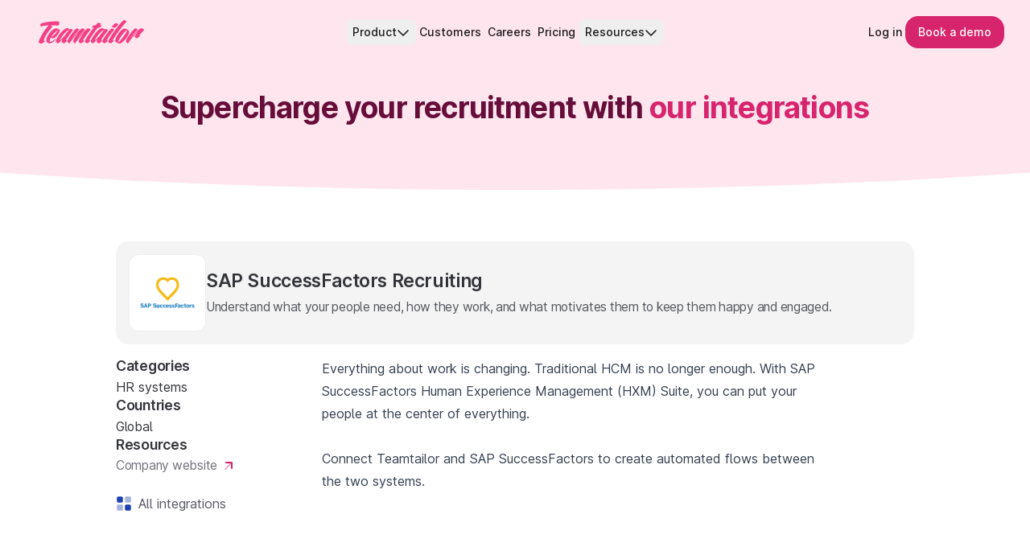

--- FILE ---
content_type: application/javascript; charset=UTF-8
request_url: https://www.teamtailor.com/slice---src-slices-footer-tsx-4bc33cdc91b723dbb27b.js
body_size: 11873
content:
"use strict";(self.webpackChunkweb=self.webpackChunkweb||[]).push([[8990],{21959:function(e,t,n){n.r(t),n.d(t,{default:function(){return dt}});var a=n(14041),r=n(26830),o=n(80840),i=n(87215),l=n(42596),s=n(32532),c=n(23758),u=n(82794),d=n(42467),p=n(17908),m=n(20955),f=n(40961),g=n(28598);function b(e,t){return null!==e&&null!==t&&"object"==typeof e&&"object"==typeof t&&"id"in e&&"id"in t?e.id===t.id:e===t}var v=n(57476);var h=n(21382);var x=n(27535),w=n(62620),y=n(10270),S=n(80329),E=n(56863),O=n(21654),k=n(40859),C=n(7639),_=n(70194),I=(e=>(e[e.Ignore=0]="Ignore",e[e.Select=1]="Select",e[e.Close=2]="Close",e))(I||{});const N={Ignore:{kind:0},Select:e=>({kind:1,target:e}),Close:{kind:2}};function D(e,{trigger:t,action:n,close:r,select:o}){let i=(0,a.useRef)(null);(0,_.z)(e&&null!==t,"pointerdown",e=>{C.Ll(null==e?void 0:e.target)&&null!=t&&t.contains(e.target)&&(i.current=new Date)}),(0,_.z)(e&&null!==t,"pointerup",e=>{if(null===i.current||!C.Lk(e.target))return;let t=n(e),a=(new Date).getTime()-i.current.getTime();switch(i.current=null,t.kind){case 0:return;case 1:a>200&&(o(t.target),r());break;case 2:r()}},{capture:!0})}var P=n(37798),L=n(42547),T=n(18376);let F=/([\u2700-\u27BF]|[\uE000-\uF8FF]|\uD83C[\uDC00-\uDFFF]|\uD83D[\uDC00-\uDFFF]|[\u2011-\u26FF]|\uD83E[\uDD10-\uDDFF])/g;function R(e){var t,n;let a=null!=(t=e.innerText)?t:"",r=e.cloneNode(!0);if(!C.sb(r))return a;let o=!1;for(let l of r.querySelectorAll('[hidden],[aria-hidden],[role="img"]'))l.remove(),o=!0;let i=o?null!=(n=r.innerText)?n:"":a;return F.test(i)&&(i=i.replace(F,"")),i}function z(e){let t=(0,a.useRef)(""),n=(0,a.useRef)("");return(0,v._)(()=>{let a=e.current;if(!a)return"";let r=a.innerText;if(t.current===r)return n.current;let o=function(e){let t=e.getAttribute("aria-label");if("string"==typeof t)return t.trim();let n=e.getAttribute("aria-labelledby");if(n){let e=n.split(" ").map(e=>{let t=document.getElementById(e);if(t){let e=t.getAttribute("aria-label");return"string"==typeof e?e.trim():R(t).trim()}return null}).filter(Boolean);if(e.length>0)return e.join(", ")}return R(e).trim()}(a).trim().toLowerCase();return t.current=r,n.current=o,o})}function A(e){return[e.screenX,e.screenY]}function j(){let e=(0,a.useRef)([-1,-1]);return{wasMoved(t){let n=A(t);return(e.current[0]!==n[0]||e.current[1]!==n[1])&&(e.current=n,!0)},update(t){e.current=A(t)}}}var M=n(13587),B=n(54315),H=n(23461);function U(e={},t=null,n=[]){for(let[a,r]of Object.entries(e))V(n,q(t,a),r);return n}function q(e,t){return e?e+"["+t+"]":t}function V(e,t,n){if(Array.isArray(n))for(let[a,r]of n.entries())V(e,q(t,a.toString()),r);else n instanceof Date?e.push([t,n.toISOString()]):"boolean"==typeof n?e.push([t,n?"1":"0"]):"string"==typeof n?e.push([t,n]):"number"==typeof n?e.push([t,`${n}`]):null==n?e.push([t,""]):U(n,t,e)}var X=n(59027),Q=n(33871);let Y=(0,a.createContext)(null);function $({children:e}){let t=(0,a.useContext)(Y);if(!t)return a.createElement(a.Fragment,null,e);let{target:n}=t;return n?(0,f.createPortal)(a.createElement(a.Fragment,null,e),n):null}function K({data:e,form:t,disabled:n,onReset:r,overrides:o}){let[i,l]=(0,a.useState)(null),s=(0,x.L)();return(0,a.useEffect)(()=>{if(r&&i)return s.addEventListener(i,"reset",r)},[i,t,r]),a.createElement($,null,a.createElement(J,{setForm:l,formId:t}),U(e).map(([e,r])=>a.createElement(Q.j,{features:Q.u.Hidden,...(0,X.oE)({key:e,as:"input",type:"hidden",hidden:!0,readOnly:!0,form:t,disabled:n,name:e,value:r,...o})})))}function J({setForm:e,formId:t}){return(0,a.useEffect)(()=>{if(t){let n=document.getElementById(t);n&&e(n)}},[e,t]),t?null:a.createElement(Q.j,{features:Q.u.Hidden,as:"input",type:"hidden",hidden:!0,readOnly:!0,ref:t=>{if(!t)return;let n=t.closest("form");n&&e(n)}})}function G(e,t){let[n,r]=(0,a.useState)(t);return!e&&n!==t&&r(t),e?n:t}let Z=(0,a.createContext)(void 0);function W(){return(0,a.useContext)(Z)}var ee=n(76476),te=n(9008),ne=n(10050),ae=n(86804);var re=(e=>(e[e.First=0]="First",e[e.Previous=1]="Previous",e[e.Next=2]="Next",e[e.Last=3]="Last",e[e.Specific=4]="Specific",e[e.Nothing=5]="Nothing",e))(re||{});function oe(e,t){let n=t.resolveItems();if(n.length<=0)return null;let a=t.resolveActiveIndex(),r=null!=a?a:-1;switch(e.focus){case 0:for(let e=0;e<n.length;++e)if(!t.resolveDisabled(n[e],e,n))return e;return a;case 1:-1===r&&(r=n.length);for(let e=r-1;e>=0;--e)if(!t.resolveDisabled(n[e],e,n))return e;return a;case 2:for(let e=r+1;e<n.length;++e)if(!t.resolveDisabled(n[e],e,n))return e;return a;case 3:for(let e=n.length-1;e>=0;--e)if(!t.resolveDisabled(n[e],e,n))return e;return a;case 4:for(let a=0;a<n.length;++a)if(t.resolveId(n[a],a,n)===e.id)return a;return a;case 5:return null;default:!function(e){throw new Error("Unexpected object: "+e)}(e)}}var ie=n(75676),le=n(19183),se=n(54030),ce=n(22872),ue=n(51905),de=n(66681);let pe=(0,a.createContext)(null);function me(){let e=(0,a.useContext)(pe);if(null===e){let e=new Error("You used a <Label /> component, but it is not inside a relevant parent.");throw Error.captureStackTrace&&Error.captureStackTrace(e,me),e}return e}function fe(e){var t,n,r;let o=null!=(n=null==(t=(0,a.useContext)(pe))?void 0:t.value)?n:void 0;return(null!=(r=null==e?void 0:e.length)?r:0)>0?[o,...e].filter(Boolean).join(" "):o}function ge({inherit:e=!1}={}){let t=fe(),[n,r]=(0,a.useState)([]),o=e?[t,...n].filter(Boolean):n;return[o.length>0?o.join(" "):void 0,(0,a.useMemo)(()=>function(e){let t=(0,v._)(e=>(r(t=>[...t,e]),()=>r(t=>{let n=t.slice(),a=n.indexOf(e);return-1!==a&&n.splice(a,1),n}))),n=(0,a.useMemo)(()=>({register:t,slot:e.slot,name:e.name,props:e.props,value:e.value}),[t,e.slot,e.name,e.props,e.value]);return a.createElement(pe.Provider,{value:n},e.children)},[r])]}pe.displayName="LabelContext";let be=(0,X.FX)(function(e,t){var n;let r=(0,a.useId)(),o=me(),i=W(),l=(0,B._)(),{id:s=`headlessui-label-${r}`,htmlFor:c=(null!=i?i:null==(n=o.props)?void 0:n.htmlFor),passive:u=!1,...d}=e,p=(0,T.P)(t);(0,h.s)(()=>o.register(s),[s,o.register]);let m=(0,v._)(e=>{let t=e.currentTarget;if((e.target===e.currentTarget||!C.H5(e.target))&&(C.kS(t)&&e.preventDefault(),o.props&&"onClick"in o.props&&"function"==typeof o.props.onClick&&o.props.onClick(e),C.kS(t))){let e=document.getElementById(t.htmlFor);if(e){let t=e.getAttribute("disabled");if("true"===t||""===t)return;let n=e.getAttribute("aria-disabled");if("true"===n||""===n)return;(C.A3(e)&&("file"===e.type||"radio"===e.type||"checkbox"===e.type)||"radio"===e.role||"checkbox"===e.role||"switch"===e.role)&&e.click(),e.focus({preventScroll:!0})}}}),f=l||!1,g=(0,a.useMemo)(()=>({...o.slot,disabled:f}),[o.slot,f]),b={ref:p,...o.props,id:s,htmlFor:c,onClick:m};return u&&("onClick"in b&&(delete b.htmlFor,delete b.onClick),"onClick"in d&&delete d.onClick),(0,X.Ci)()({ourProps:b,theirProps:d,slot:g,defaultTag:c?"label":"div",name:o.name||"Label"})}),ve=Object.assign(be,{});var he=n(1691),xe=n(21412),we=Object.defineProperty,ye=(e,t,n)=>(((e,t,n)=>{t in e?we(e,t,{enumerable:!0,configurable:!0,writable:!0,value:n}):e[t]=n})(e,"symbol"!=typeof t?t+"":t,n),n),Se=(e=>(e[e.Open=0]="Open",e[e.Closed=1]="Closed",e))(Se||{}),Ee=(e=>(e[e.Single=0]="Single",e[e.Multi=1]="Multi",e))(Ee||{}),Oe=(e=>(e[e.Pointer=0]="Pointer",e[e.Other=1]="Other",e))(Oe||{}),ke=(e=>(e[e.OpenListbox=0]="OpenListbox",e[e.CloseListbox=1]="CloseListbox",e[e.GoToOption=2]="GoToOption",e[e.Search=3]="Search",e[e.ClearSearch=4]="ClearSearch",e[e.RegisterOptions=5]="RegisterOptions",e[e.UnregisterOptions=6]="UnregisterOptions",e[e.SetButtonElement=7]="SetButtonElement",e[e.SetOptionsElement=8]="SetOptionsElement",e[e.SortOptions=9]="SortOptions",e))(ke||{});function Ce(e,t=e=>e){let n=null!==e.activeOptionIndex?e.options[e.activeOptionIndex]:null,a=(0,le.wl)(t(e.options.slice()),e=>e.dataRef.current.domRef.current),r=n?a.indexOf(n):null;return-1===r&&(r=null),{options:a,activeOptionIndex:r}}let _e={1(e){return e.dataRef.current.disabled||1===e.listboxState?e:{...e,activeOptionIndex:null,pendingFocus:{focus:re.Nothing},listboxState:1,__demoMode:!1}},0(e,t){if(e.dataRef.current.disabled||0===e.listboxState)return e;let n=e.activeOptionIndex,{isSelected:a}=e.dataRef.current,r=e.options.findIndex(e=>a(e.dataRef.current.value));return-1!==r&&(n=r),{...e,pendingFocus:t.focus,listboxState:0,activeOptionIndex:n,__demoMode:!1}},2(e,t){var n,a,r,o,i;if(e.dataRef.current.disabled||1===e.listboxState)return e;let l={...e,searchQuery:"",activationTrigger:null!=(n=t.trigger)?n:1,__demoMode:!1};if(t.focus===re.Nothing)return{...l,activeOptionIndex:null};if(t.focus===re.Specific)return{...l,activeOptionIndex:e.options.findIndex(e=>e.id===t.id)};if(t.focus===re.Previous){let n=e.activeOptionIndex;if(null!==n){let o=e.options[n].dataRef.current.domRef,i=oe(t,{resolveItems:()=>e.options,resolveActiveIndex:()=>e.activeOptionIndex,resolveId:e=>e.id,resolveDisabled:e=>e.dataRef.current.disabled});if(null!==i){let t=e.options[i].dataRef.current.domRef;if((null==(a=o.current)?void 0:a.previousElementSibling)===t.current||null===(null==(r=t.current)?void 0:r.previousElementSibling))return{...l,activeOptionIndex:i}}}}else if(t.focus===re.Next){let n=e.activeOptionIndex;if(null!==n){let a=e.options[n].dataRef.current.domRef,r=oe(t,{resolveItems:()=>e.options,resolveActiveIndex:()=>e.activeOptionIndex,resolveId:e=>e.id,resolveDisabled:e=>e.dataRef.current.disabled});if(null!==r){let t=e.options[r].dataRef.current.domRef;if((null==(o=a.current)?void 0:o.nextElementSibling)===t.current||null===(null==(i=t.current)?void 0:i.nextElementSibling))return{...l,activeOptionIndex:r}}}}let s=Ce(e),c=oe(t,{resolveItems:()=>s.options,resolveActiveIndex:()=>s.activeOptionIndex,resolveId:e=>e.id,resolveDisabled:e=>e.dataRef.current.disabled});return{...l,...s,activeOptionIndex:c}},3:(e,t)=>{if(e.dataRef.current.disabled||1===e.listboxState)return e;let n=""!==e.searchQuery?0:1,a=e.searchQuery+t.value.toLowerCase(),r=(null!==e.activeOptionIndex?e.options.slice(e.activeOptionIndex+n).concat(e.options.slice(0,e.activeOptionIndex+n)):e.options).find(e=>{var t;return!e.dataRef.current.disabled&&(null==(t=e.dataRef.current.textValue)?void 0:t.startsWith(a))}),o=r?e.options.indexOf(r):-1;return-1===o||o===e.activeOptionIndex?{...e,searchQuery:a}:{...e,searchQuery:a,activeOptionIndex:o,activationTrigger:1}},4(e){return e.dataRef.current.disabled||1===e.listboxState||""===e.searchQuery?e:{...e,searchQuery:""}},5:(e,t)=>{let n=e.options.concat(t.options),a=e.activeOptionIndex;if(e.pendingFocus.focus!==re.Nothing&&(a=oe(e.pendingFocus,{resolveItems:()=>n,resolveActiveIndex:()=>e.activeOptionIndex,resolveId:e=>e.id,resolveDisabled:e=>e.dataRef.current.disabled})),null===e.activeOptionIndex){let{isSelected:t}=e.dataRef.current;if(t){let e=n.findIndex(e=>null==t?void 0:t(e.dataRef.current.value));-1!==e&&(a=e)}}return{...e,options:n,activeOptionIndex:a,pendingFocus:{focus:re.Nothing},pendingShouldSort:!0}},6:(e,t)=>{let n=e.options,a=[],r=new Set(t.options);for(let[o,i]of n.entries())if(r.has(i.id)&&(a.push(o),r.delete(i.id),0===r.size))break;if(a.length>0){n=n.slice();for(let e of a.reverse())n.splice(e,1)}return{...e,options:n,activationTrigger:1}},7:(e,t)=>e.buttonElement===t.element?e:{...e,buttonElement:t.element},8:(e,t)=>e.optionsElement===t.element?e:{...e,optionsElement:t.element},9:e=>e.pendingShouldSort?{...e,...Ce(e),pendingShouldSort:!1}:e};class Ie extends xe.u5{constructor(e){super(e),ye(this,"actions",{onChange:e=>{let{onChange:t,compare:n,mode:a,value:r}=this.state.dataRef.current;return(0,se.Y)(a,{0:()=>null==t?void 0:t(e),1:()=>{let a=r.slice(),o=a.findIndex(t=>n(t,e));return-1===o?a.push(e):a.splice(o,1),null==t?void 0:t(a)}})},registerOption:(0,xe.vA)(()=>{let e=[],t=new Set;return[(n,a)=>{t.has(a)||(t.add(a),e.push({id:n,dataRef:a}))},()=>(t.clear(),this.send({type:5,options:e.splice(0)}))]}),unregisterOption:(0,xe.vA)(()=>{let e=[];return[t=>e.push(t),()=>{this.send({type:6,options:e.splice(0)})}]}),goToOption:(0,xe.vA)(()=>{let e=null;return[(t,n)=>{e={type:2,...t,trigger:n}},()=>e&&this.send(e)]}),closeListbox:()=>{this.send({type:1})},openListbox:e=>{this.send({type:0,focus:e})},selectActiveOption:()=>{if(null!==this.state.activeOptionIndex){let{dataRef:e,id:t}=this.state.options[this.state.activeOptionIndex];this.actions.onChange(e.current.value),this.send({type:2,focus:re.Specific,id:t})}},selectOption:e=>{let t=this.state.options.find(t=>t.id===e);t&&this.actions.onChange(t.dataRef.current.value)},search:e=>{this.send({type:3,value:e})},clearSearch:()=>{this.send({type:4})},setButtonElement:e=>{this.send({type:7,element:e})},setOptionsElement:e=>{this.send({type:8,element:e})}}),ye(this,"selectors",{activeDescendantId(e){var t;let n=e.activeOptionIndex,a=e.options;return null===n||null==(t=a[n])?void 0:t.id},isActive(e,t){var n;let a=e.activeOptionIndex,r=e.options;return null!==a&&(null==(n=r[a])?void 0:n.id)===t},shouldScrollIntoView(e,t){return!e.__demoMode&&0===e.listboxState&&0!==e.activationTrigger&&this.isActive(e,t)}}),this.on(5,()=>{requestAnimationFrame(()=>{this.send({type:9})})});{let e=this.state.id,t=te.D.get(null);this.disposables.add(t.on(te.Q.Push,n=>{!t.selectors.isTop(n,e)&&0===this.state.listboxState&&this.actions.closeListbox()})),this.on(0,()=>t.actions.push(e)),this.on(1,()=>t.actions.pop(e))}}static new({id:e,__demoMode:t=!1}){return new Ie({id:e,dataRef:{current:{}},listboxState:t?0:1,options:[],searchQuery:"",activeOptionIndex:null,activationTrigger:1,buttonElement:null,optionsElement:null,pendingShouldSort:!1,pendingFocus:{focus:re.Nothing},__demoMode:t})}reduce(e,t){return(0,se.Y)(t.type,_e,e,t)}}var Ne=n(2030);const De=(0,a.createContext)(null);function Pe(e){let t=(0,a.useContext)(De);if(null===t){let t=new Error(`<${e} /> is missing a parent <Listbox /> component.`);throw Error.captureStackTrace&&Error.captureStackTrace(t,Le),t}return t}function Le({id:e,__demoMode:t=!1}){let n=(0,a.useMemo)(()=>Ie.new({id:e,__demoMode:t}),[]);return(0,Ne.X)(()=>n.dispose()),n}let Te=(0,a.createContext)(null);function Fe(e){let t=(0,a.useContext)(Te);if(null===t){let t=new Error(`<${e} /> is missing a parent <Listbox /> component.`);throw Error.captureStackTrace&&Error.captureStackTrace(t,Fe),t}return t}Te.displayName="ListboxDataContext";let Re=a.Fragment;let ze=(0,a.createContext)(!1),Ae=X.Ac.RenderStrategy|X.Ac.Static;let je=a.Fragment;let Me=(0,X.FX)(function(e,t){let n=(0,a.useId)(),r=(0,B._)(),{value:o,defaultValue:i,form:l,name:s,onChange:c,by:u,invalid:d=!1,disabled:p=r||!1,horizontal:m=!1,multiple:f=!1,__demoMode:g=!1,...x}=e;const w=m?"horizontal":"vertical";let y=(0,T.P)(t),S=function(e){let[t]=(0,a.useState)(e);return t}(i),[E=(f?[]:void 0),k]=function(e,t,n){let[r,o]=(0,a.useState)(n),i=void 0!==e,l=(0,a.useRef)(i),s=(0,a.useRef)(!1),c=(0,a.useRef)(!1);return!i||l.current||s.current?!i&&l.current&&!c.current&&(c.current=!0,l.current=i,console.error("A component is changing from controlled to uncontrolled. This may be caused by the value changing from a defined value to undefined, which should not happen.")):(s.current=!0,l.current=i,console.error("A component is changing from uncontrolled to controlled. This may be caused by the value changing from undefined to a defined value, which should not happen.")),[i?e:r,(0,v._)(e=>(i||o(e),null==t?void 0:t(e)))]}(o,c,S),C=Le({id:n,__demoMode:g}),_=(0,a.useRef)({static:!1,hold:!1}),I=(0,a.useRef)(new Map),N=function(e=b){return(0,a.useCallback)((t,n)=>{if("string"==typeof e){let a=e;return(null==t?void 0:t[a])===(null==n?void 0:n[a])}return e(t,n)},[e])}(u),D=(0,a.useCallback)(e=>(0,se.Y)(P.mode,{[Ee.Multi]:()=>E.some(t=>N(t,e)),[Ee.Single]:()=>N(E,e)}),[E]),P=(0,a.useMemo)(()=>({value:E,disabled:p,invalid:d,mode:f?Ee.Multi:Ee.Single,orientation:w,onChange:k,compare:N,isSelected:D,optionsPropsRef:_,listRef:I}),[E,p,d,f,w,k,N,D,_,I]);(0,h.s)(()=>{C.state.dataRef.current=P},[P]);let L=(0,ne.y)(C,e=>e.listboxState),F=te.D.get(null),R=(0,ne.y)(F,(0,a.useCallback)(e=>F.selectors.isTop(e,n),[F,n])),[z,A]=(0,ne.y)(C,e=>[e.buttonElement,e.optionsElement]);(0,O.j)(R,[z,A],(e,t)=>{C.send({type:ke.CloseListbox}),(0,le.Bm)(t,le.MZ.Loose)||(e.preventDefault(),null==z||z.focus())});let j=(0,a.useMemo)(()=>({open:L===Se.Open,disabled:p,invalid:d,value:E}),[L,p,d,E]),[M,U]=ge({inherit:!0}),q={ref:y},V=(0,a.useCallback)(()=>{if(void 0!==S)return null==k?void 0:k(S)},[k,S]),Q=(0,X.Ci)();return a.createElement(U,{value:M,props:{htmlFor:null==z?void 0:z.id},slot:{open:L===Se.Open,disabled:p}},a.createElement(H.St,null,a.createElement(De.Provider,{value:C},a.createElement(Te.Provider,{value:P},a.createElement(ee.El,{value:(0,se.Y)(L,{[Se.Open]:ee.Uw.Open,[Se.Closed]:ee.Uw.Closed})},null!=s&&null!=E&&a.createElement(K,{disabled:p,data:{[s]:E},form:l,onReset:V}),Q({ourProps:q,theirProps:x,slot:j,defaultTag:Re,name:"Listbox"}))))))}),Be=(0,X.FX)(function(e,t){let n=(0,a.useId)(),r=W(),o=Fe("Listbox.Button"),i=Pe("Listbox.Button"),{id:l=r||`headlessui-listbox-button-${n}`,disabled:s=o.disabled||!1,autoFocus:c=!1,...u}=e,d=(0,T.P)(t,(0,H.Xc)(),i.actions.setButtonElement),b=(0,H.TI)(),[h,x,w]=(0,ne.y)(i,e=>[e.listboxState,e.buttonElement,e.optionsElement]);D(h===Se.Open,{trigger:x,action:(0,a.useCallback)(e=>{if(null!=x&&x.contains(e.target))return N.Ignore;let t=e.target.closest('[role="option"]:not([data-disabled])');return C.sb(t)?N.Select(t):null!=w&&w.contains(e.target)?N.Ignore:N.Close},[x,w]),close:i.actions.closeListbox,select:i.actions.selectActiveOption});let y=(0,v._)(e=>{switch(e.key){case de.D.Enter:!function(e){var t,n;let a=null!=(t=null==e?void 0:e.form)?t:e.closest("form");if(a){for(let t of a.elements)if(t!==e&&("INPUT"===t.tagName&&"submit"===t.type||"BUTTON"===t.tagName&&"submit"===t.type||"INPUT"===t.nodeName&&"image"===t.type))return void t.click();null==(n=a.requestSubmit)||n.call(a)}}(e.currentTarget);break;case de.D.Space:case de.D.ArrowDown:e.preventDefault(),i.actions.openListbox({focus:o.value?re.Nothing:re.First});break;case de.D.ArrowUp:e.preventDefault(),i.actions.openListbox({focus:o.value?re.Nothing:re.Last})}}),S=(0,v._)(e=>{if(e.key===de.D.Space)e.preventDefault()}),E=(0,v._)(e=>{var t;if(0===e.button){if((0,ae.l)(e.currentTarget))return e.preventDefault();i.state.listboxState===Se.Open?((0,f.flushSync)(()=>i.actions.closeListbox()),null==(t=i.state.buttonElement)||t.focus({preventScroll:!0})):(e.preventDefault(),i.actions.openListbox({focus:re.Nothing}))}}),O=(0,v._)(e=>e.preventDefault()),k=fe([l]),_=(0,ue.MM)(),{isFocusVisible:I,focusProps:L}=(0,p.o)({autoFocus:c}),{isHovered:F,hoverProps:R}=(0,m.M)({isDisabled:s}),{pressed:z,pressProps:A}=(0,g.Z)({disabled:s}),j=(0,a.useMemo)(()=>({open:h===Se.Open,active:z||h===Se.Open,disabled:s,invalid:o.invalid,value:o.value,hover:F,focus:I,autofocus:c}),[h,o.value,s,F,I,z,o.invalid,c]),M=(0,ne.y)(i,e=>e.listboxState===Se.Open),B=(0,X.v6)(b(),{ref:d,id:l,type:(0,P.c)(e,x),"aria-haspopup":"listbox","aria-controls":null==w?void 0:w.id,"aria-expanded":M,"aria-labelledby":k,"aria-describedby":_,disabled:s||void 0,autoFocus:c,onKeyDown:y,onKeyUp:S,onKeyPress:O,onPointerDown:E},L,R,A);return(0,X.Ci)()({ourProps:B,theirProps:u,slot:j,defaultTag:"button",name:"Listbox.Button"})}),He=ve,Ue=(0,X.FX)(function(e,t){let n=(0,a.useId)(),{id:r=`headlessui-listbox-options-${n}`,anchor:o,portal:i=!1,modal:l=!0,transition:s=!1,...c}=e,u=(0,H.zn)(o),[d,p]=(0,a.useState)(null);u&&(i=!0);let m=Fe("Listbox.Options"),g=Pe("Listbox.Options"),[b,S,O,C]=(0,ne.y)(g,e=>[e.listboxState,e.buttonElement,e.optionsElement,e.__demoMode]),_=(0,k.g)(S),I=(0,k.g)(O),N=(0,ee.O_)(),[D,P]=(0,M.p)(s,d,null!==N?(N&ee.Uw.Open)===ee.Uw.Open:b===Se.Open);(0,E.O)(D,S,g.actions.closeListbox);let F=!C&&(l&&b===Se.Open);(0,L.K)(F,I);let R=!C&&(l&&b===Se.Open);(0,y.v)(R,{allowed:(0,a.useCallback)(()=>[S,O],[S,O])});let z=!function(e,t){let n=(0,a.useRef)({left:0,top:0});if((0,h.s)(()=>{if(!t)return;let e=t.getBoundingClientRect();e&&(n.current=e)},[e,t]),null==t||!e||t===document.activeElement)return!1;let r=t.getBoundingClientRect();return r.top!==n.current.top||r.left!==n.current.left}(b!==Se.Open,S)&&D,A=G(D&&b===Se.Closed,m.value),j=(0,v._)(e=>m.compare(A,e)),B=(0,ne.y)(g,e=>{var t;if(null==u||null==(t=null==u?void 0:u.to)||!t.includes("selection"))return null;let n=e.options.findIndex(e=>j(e.dataRef.current.value));return-1===n&&(n=0),n}),U=(()=>{if(null==u)return;if(null===B)return{...u,inner:void 0};let e=Array.from(m.listRef.current.values());return{...u,inner:{listRef:{current:e},index:B}}})(),[q,V]=(0,H.UF)(U),Q=(0,H.G3)(),Y=(0,T.P)(t,u?q:null,g.actions.setOptionsElement,p),$=(0,x.L)();(0,a.useEffect)(()=>{var e;let t=O;t&&b===Se.Open&&t!==(null==(e=(0,ce.T)(t))?void 0:e.activeElement)&&(null==t||t.focus({preventScroll:!0}))},[b,O]);let K=(0,v._)(e=>{var t,n;switch($.dispose(),e.key){case de.D.Space:if(""!==g.state.searchQuery)return e.preventDefault(),e.stopPropagation(),g.actions.search(e.key);case de.D.Enter:if(e.preventDefault(),e.stopPropagation(),null!==g.state.activeOptionIndex){let{dataRef:e}=g.state.options[g.state.activeOptionIndex];g.actions.onChange(e.current.value)}m.mode===Ee.Single&&((0,f.flushSync)(()=>g.actions.closeListbox()),null==(t=g.state.buttonElement)||t.focus({preventScroll:!0}));break;case(0,se.Y)(m.orientation,{vertical:de.D.ArrowDown,horizontal:de.D.ArrowRight}):return e.preventDefault(),e.stopPropagation(),g.actions.goToOption({focus:re.Next});case(0,se.Y)(m.orientation,{vertical:de.D.ArrowUp,horizontal:de.D.ArrowLeft}):return e.preventDefault(),e.stopPropagation(),g.actions.goToOption({focus:re.Previous});case de.D.Home:case de.D.PageUp:return e.preventDefault(),e.stopPropagation(),g.actions.goToOption({focus:re.First});case de.D.End:case de.D.PageDown:return e.preventDefault(),e.stopPropagation(),g.actions.goToOption({focus:re.Last});case de.D.Escape:return e.preventDefault(),e.stopPropagation(),(0,f.flushSync)(()=>g.actions.closeListbox()),void(null==(n=g.state.buttonElement)||n.focus({preventScroll:!0}));case de.D.Tab:e.preventDefault(),e.stopPropagation(),(0,f.flushSync)(()=>g.actions.closeListbox()),(0,le.p9)(g.state.buttonElement,e.shiftKey?le.BD.Previous:le.BD.Next);break;default:1===e.key.length&&(g.actions.search(e.key),$.setTimeout(()=>g.actions.clearSearch(),350))}}),J=(0,ne.y)(g,e=>{var t;return null==(t=e.buttonElement)?void 0:t.id}),Z=(0,a.useMemo)(()=>({open:b===Se.Open}),[b]),W=(0,X.v6)(u?Q():{},{id:r,ref:Y,"aria-activedescendant":(0,ne.y)(g,g.selectors.activeDescendantId),"aria-multiselectable":m.mode===Ee.Multi||void 0,"aria-labelledby":J,"aria-orientation":m.orientation,onKeyDown:K,role:"listbox",tabIndex:b===Se.Open?0:void 0,style:{...c.style,...V,"--button-width":(0,w.L)(S,!0).width},...(0,M.B)(P)}),te=(0,X.Ci)(),ae=(0,a.useMemo)(()=>m.mode===Ee.Multi?m:{...m,isSelected:j},[m,j]);return a.createElement(he.ZL,{enabled:!!i&&(e.static||D),ownerDocument:_},a.createElement(Te.Provider,{value:ae},te({ourProps:W,theirProps:c,slot:Z,defaultTag:"div",features:Ae,visible:z,name:"Listbox.Options"})))}),qe=(0,X.FX)(function(e,t){let n=(0,a.useId)(),{id:r=`headlessui-listbox-option-${n}`,disabled:o=!1,value:i,...l}=e,s=!0===(0,a.useContext)(ze),c=Fe("Listbox.Option"),u=Pe("Listbox.Option"),d=(0,ne.y)(u,e=>u.selectors.isActive(e,r)),p=c.isSelected(i),m=(0,a.useRef)(null),g=z(m),b=(0,S.Y)({disabled:o,value:i,domRef:m,get textValue(){return g()}}),x=(0,T.P)(t,m,e=>{e?c.listRef.current.set(r,e):c.listRef.current.delete(r)}),w=(0,ne.y)(u,e=>u.selectors.shouldScrollIntoView(e,r));(0,h.s)(()=>{if(w)return(0,ie.e)().requestAnimationFrame(()=>{var e,t;null==(t=null==(e=m.current)?void 0:e.scrollIntoView)||t.call(e,{block:"nearest"})})},[w,m]),(0,h.s)(()=>{if(!s)return u.actions.registerOption(r,b),()=>u.actions.unregisterOption(r)},[b,r,s]);let y=(0,v._)(e=>{var t;if(o)return e.preventDefault();u.actions.onChange(i),c.mode===Ee.Single&&((0,f.flushSync)(()=>u.actions.closeListbox()),null==(t=u.state.buttonElement)||t.focus({preventScroll:!0}))}),E=(0,v._)(()=>{if(o)return u.actions.goToOption({focus:re.Nothing});u.actions.goToOption({focus:re.Specific,id:r})}),O=j(),k=(0,v._)(e=>{O.update(e),!o&&(d||u.actions.goToOption({focus:re.Specific,id:r},Oe.Pointer))}),C=(0,v._)(e=>{O.wasMoved(e)&&(o||d||u.actions.goToOption({focus:re.Specific,id:r},Oe.Pointer))}),_=(0,v._)(e=>{O.wasMoved(e)&&(o||d&&u.actions.goToOption({focus:re.Nothing}))}),I=(0,a.useMemo)(()=>({active:d,focus:d,selected:p,disabled:o,selectedOption:p&&s}),[d,p,o,s]),N=s?{}:{id:r,ref:x,role:"option",tabIndex:!0===o?void 0:-1,"aria-disabled":!0===o||void 0,"aria-selected":p,disabled:void 0,onClick:y,onFocus:E,onPointerEnter:k,onMouseEnter:k,onPointerMove:C,onMouseMove:C,onPointerLeave:_,onMouseLeave:_},D=(0,X.Ci)();return!p&&s?null:D({ourProps:N,theirProps:l,slot:I,defaultTag:"div",name:"Listbox.Option"})}),Ve=(0,X.FX)(function(e,t){let{options:n,placeholder:r,...o}=e,i={ref:(0,T.P)(t)},l=Fe("ListboxSelectedOption"),s=(0,a.useMemo)(()=>({}),[]),c=void 0===l.value||null===l.value||l.mode===Ee.Multi&&Array.isArray(l.value)&&0===l.value.length,u=(0,X.Ci)();return a.createElement(ze.Provider,{value:!0},u({ourProps:i,theirProps:{...o,children:a.createElement(a.Fragment,null,r&&c?r:n)},slot:s,defaultTag:je,name:"ListboxSelectedOption"}))}),Xe=Object.assign(Me,{Button:Be,Label:He,Options:Ue,Option:qe,SelectedOption:Ve});var Qe=n(26789);function Ye(){return(Ye=Object.assign?Object.assign.bind():function(e){for(var t=1;t<arguments.length;t++){var n=arguments[t];for(var a in n)Object.prototype.hasOwnProperty.call(n,a)&&(e[a]=n[a])}return e}).apply(this,arguments)}function $e(e,t){if(null==e)return{};var n,a,r={},o=Object.keys(e);for(a=0;a<o.length;a++)t.indexOf(n=o[a])>=0||(r[n]=e[n]);return r}var Ke={ac:!0,ad:!0,ae:!0,af:!0,afar:!0,ag:!0,ai:!0,al:!0,am:!0,ao:!0,aq:!0,ar:!0,as:!0,at:!0,au:!0,"au-aboriginal":!0,"au-act":!0,"au-nsw":!0,"au-nt":!0,"au-qld":!0,"au-tas":!0,"au-vic":!0,"au-wa":!0,aw:!0,ax:!0,az:!0,ba:!0,bb:!0,bd:!0,be:!0,bf:!0,bg:!0,bh:!0,bi:!0,bj:!0,bl:!0,bm:!0,bn:!0,bo:!0,"bq-bo":!0,"bq-sa":!0,"bq-se":!0,bq:!0,br:!0,bs:!0,bt:!0,bv:!0,bw:!0,by:!0,bz:!0,"ca-bc":!0,ca:!0,cc:!0,cd:!0,cf:!0,cg:!0,"ch-gr":!0,ch:!0,ci:!0,ck:!0,cl:!0,cm:!0,"cn-xj":!0,cn:!0,co:!0,cp:!0,cq:!0,cr:!0,cu:!0,cv:!0,cw:!0,cx:!0,cy:!0,cz:!0,de:!0,dg:!0,dj:!0,dk:!0,dm:!0,do:!0,dz:!0,ea:!0,earth:!0,east_african_federation:!0,easter_island:!0,"ec-w":!0,ec:!0,ee:!0,eg:!0,eh:!0,er:!0,"es-ar":!0,"es-ce":!0,"es-cn":!0,"es-ct":!0,"es-ga":!0,"es-ib":!0,"es-ml":!0,"es-pv":!0,"es-variant":!0,es:!0,"et-or":!0,"et-ti":!0,et:!0,eu:!0,european_union:!0,ewe:!0,fi:!0,fj:!0,fk:!0,fm:!0,fo:!0,"fr-20r":!0,"fr-bre":!0,"fr-cp":!0,fr:!0,fx:!0,ga:!0,"gb-con":!0,"gb-eng":!0,"gb-nir":!0,"gb-ork":!0,"gb-sct":!0,"gb-wls":!0,gb:!0,gd:!0,"ge-ab":!0,ge:!0,gf:!0,gg:!0,gh:!0,gi:!0,gl:!0,gm:!0,gn:!0,gp:!0,gq:!0,gr:!0,gs:!0,gt:!0,gu:!0,guarani:!0,gw:!0,gy:!0,hausa:!0,hk:!0,hm:!0,hmong:!0,hn:!0,hr:!0,ht:!0,hu:!0,ic:!0,id:!0,"id-jb":!0,"id-jt":!0,ie:!0,il:!0,im:!0,"in-as":!0,"in-gj":!0,"in-ka":!0,"in-or":!0,"in-tn":!0,in:!0,io:!0,iq:!0,ir:!0,is:!0,"it-23":!0,"it-82":!0,"it-88":!0,it:!0,je:!0,jm:!0,jo:!0,jp:!0,kanuri:!0,ke:!0,kg:!0,kh:!0,ki:!0,kikuyu:!0,km:!0,kn:!0,kongo:!0,kp:!0,kr:!0,kurdistan:!0,kw:!0,ky:!0,kz:!0,la:!0,lb:!0,lc:!0,li:!0,lk:!0,lr:!0,ls:!0,lt:!0,lu:!0,lv:!0,ly:!0,ma:!0,malayali:!0,manipur:!0,maori:!0,mc:!0,md:!0,me:!0,mf:!0,mg:!0,mh:!0,mizoram:!0,mk:!0,ml:!0,mm:!0,mn:!0,mo:!0,mp:!0,mq:!0,mr:!0,ms:!0,mt:!0,mu:!0,mv:!0,mw:!0,mx:!0,my:!0,mz:!0,na:!0,nato:!0,nc:!0,ne:!0,nf:!0,ng:!0,ni:!0,"nl-fr":!0,nl:!0,no:!0,northern_cyprus:!0,np:!0,nr:!0,nu:!0,nz:!0,occitania:!0,olympics:!0,om:!0,otomi:!0,pa:!0,pe:!0,pf:!0,pg:!0,ph:!0,"pk-jk":!0,"pk-sd":!0,pk:!0,pl:!0,pm:!0,pn:!0,pr:!0,ps:!0,"pt-20":!0,"pt-30":!0,pt:!0,pw:!0,py:!0,qa:!0,quechua:!0,re:!0,ro:!0,rs:!0,ru:!0,"ru-ba":!0,"ru-ce":!0,"ru-cu":!0,"ru-da":!0,"ru-ko":!0,"ru-ta":!0,"ru-ud":!0,rw:!0,sa:!0,sami:!0,sb:!0,sc:!0,sd:!0,se:!0,sg:!0,"sh-ac":!0,"sh-hl":!0,"sh-ta":!0,sh:!0,si:!0,sj:!0,sk:!0,sl:!0,sm:!0,sn:!0,so:!0,somaliland:!0,south_ossetia:!0,soviet_union:!0,sr:!0,ss:!0,st:!0,su:!0,sv:!0,sx:!0,sy:!0,sz:!0,ta:!0,tc:!0,td:!0,tf:!0,tg:!0,th:!0,tibet:!0,tj:!0,tk:!0,tl:!0,tm:!0,tn:!0,to:!0,torres_strait_islands:!0,tr:!0,transnistria:!0,tt:!0,tv:!0,tw:!0,tz:!0,ua:!0,ug:!0,uk:!0,um:!0,un:!0,united_nations:!0,"us-hi":!0,us:!0,uy:!0,uz:!0,va:!0,vc:!0,ve:!0,vg:!0,vi:!0,vn:!0,vu:!0,wf:!0,wiphala:!0,ws:!0,xk:!0,xx:!0,ye:!0,yorubaland:!0,yt:!0,za:!0,zm:!0,zw:!0},Je=["countryCode","cdnUrl"],Ge=function(e,t,n,a){return void 0===a&&(a=""),Ye({},n,{title:n.title||e,height:n.height||100,src:""+(t||"https://react-circle-flags.pages.dev/")+a+e+".svg"})},Ze=function(e){var t=e.countryCode,n=e.cdnUrl,r=$e(e,Je);return a.createElement("img",Ye({"data-testid":"circle-country-flag"},Ge(function(e){return Ke[e]?e:"xx"}(t).toLowerCase(),n,r)))},We=n(53373),et=n.n(We),tt=n(89021);const nt=e=>{let{type:t="select",languages:n=[],initialValue:r,changeCallback:o}=e,i=r;!i&&n&&n.length>1&&(i=n[0]);const{0:l,1:s}=(0,a.useState)(i),{0:c,1:u}=(0,a.useState)(i&&i.slug),d="link"===t?"text-sm":"relative w-full rounded-md border border-zinc-300 bg-white py-2 pl-3 pr-10 text-left shadow-sm focus:border-pink-500 focus:outline-none focus:ring-1 focus:ring-pink-500 text-sm";return a.createElement(Xe,{value:l,onChange:e=>{s(e),u(e.slug),void 0!==o&&o(e)}},e=>{let{open:r}=e;return a.createElement(a.Fragment,null,"select"===t&&a.createElement(Xe.Label,{className:"block text-sm font-medium text-zinc-900"},"Select locale"),a.createElement("div",{className:"relative"},a.createElement(Xe.Button,{className:d},a.createElement("span",{className:"flex items-center"},a.createElement("div",{className:"h-6 w-6 flex-shrink-0"},a.createElement(Ze,{countryCode:l?l.countryCode:""})),a.createElement("span",{className:"ml-3 block truncate"},l?l.text:"")),"select"===t&&a.createElement("span",{className:"pointer-events-none absolute inset-y-0 right-0 ml-3 flex items-center pr-2"},a.createElement(tt.I,{icon:"chevronDown",className:"h-5 w-5 text-zinc-400","aria-hidden":"true"}))),a.createElement(Qe.e,{show:r,as:a.Fragment,leave:"transition ease-in duration-100",leaveFrom:"opacity-100",leaveTo:"opacity-0"},a.createElement(Xe.Options,{className:"absolute bottom-full z-10 max-h-[32rem] w-full min-w-[200px] overflow-auto rounded-2xl bg-white text-sm shadow-lg ring-1 ring-black ring-opacity-5 focus:outline-none"},n.map(e=>a.createElement(Xe.Option,{key:e.slug,className:t=>{let{active:n}=t;return et()(n||e.slug===c?"bg-pink-50 text-zinc-900":"text-zinc-900","relative cursor-pointer select-none py-2 pl-3 pr-9")},value:e},t=>{let{selected:n,active:r}=t;return a.createElement(a.Fragment,null,a.createElement("div",{className:"flex items-center"},a.createElement("div",{className:"h-6 w-6 flex-shrink-0"},a.createElement(Ze,{countryCode:e.countryCode})),a.createElement("span",{className:et()(n?"font-semibold":"font-normal","ml-3 block truncate")},e.text)),n||e.slug===c?a.createElement("span",{className:et()(r||e.slug===c?"text-zinc-900":"text-pink-600","absolute inset-y-0 right-0 flex items-center pr-4")},a.createElement(tt.I,{icon:"check",className:"h-5 w-5 text-pink-800","aria-hidden":"true"})):null)}))))))})},at="text-zinc-500 dark:text-white",rt=at+" hover:text-zinc-900",ot=e=>{let{navigation:t,localeSwitcher:n}=e;return a.createElement("footer",{"aria-labelledby":"footer-heading"},a.createElement("h2",{id:"footer-heading",className:"sr-only"},"Footer"),a.createElement("div",{className:"mx-auto max-w-screen-2xl px-6 py-12 lg:px-20 lg:py-16"},a.createElement("div",{className:"mb-8 xl:grid xl:grid-cols-3 xl:gap-8"},a.createElement("div",{className:et()("mt-12 xl:mt-0","grid grid-cols-2 gap-8 xl:col-span-2")},a.createElement("div",{className:"md:grid md:grid-cols-2 md:gap-8"},t.columns[0]&&a.createElement("div",null,a.createElement("h3",{className:"text-base font-medium text-zinc-900"},t.columns[0].heading),a.createElement("ul",{role:"list",className:"mt-4 space-y-2"},t.columns[0].links.map((e,t)=>a.createElement("li",{key:t,className:et()("text-base",rt)},e)))),t.columns[1]&&a.createElement("div",{className:"mt-12 md:mt-0"},a.createElement("h3",{className:"text-base font-medium text-zinc-900"},t.columns[1].heading),a.createElement("ul",{role:"list",className:"mt-4 space-y-2"},t.columns[1].links.map((e,t)=>a.createElement("li",{key:t,className:et()("text-base",rt)},e))))),a.createElement("div",{className:"md:grid md:grid-cols-2 md:gap-8"},t.columns[2]&&a.createElement("div",null,a.createElement("h3",{className:"text-base font-medium text-zinc-900"},t.columns[2].heading),a.createElement("ul",{role:"list",className:"mt-4 space-y-2"},t.columns[2].links.map((e,t)=>a.createElement("li",{key:t,className:et()("text-base",rt)},e)))),t.columns[3]&&a.createElement("div",{className:"mt-12 md:mt-0"},a.createElement("h3",{className:"text-base font-medium text-zinc-900"},t.columns[3].heading),a.createElement("ul",{role:"list",className:"mt-4 space-y-2"},t.columns[3].links.map((e,t)=>a.createElement("li",{key:t,className:et()("text-base",rt)},e)))))),a.createElement("div",{className:et()("space-y-6 xl:col-span-1","mt-8 md:mt-12 xl:mt-0","text-center md:text-left")},a.createElement("div",{className:"block fill-zinc-500 dark:fill-zinc-200"},a.createElement(d.A,{className:"mx-auto md:m-0"})),a.createElement("p",{className:et()("text-base",at,"dark:fill-zinc-200")},t.boilerplate),a.createElement("div",{className:"flex items-center justify-center gap-4 md:justify-start lg:gap-8"},a.createElement("a",{href:"https://itunes.apple.com/us/app/teamtailor/id1377551207?mt=8",className:"transition-all hover:opacity-80 active:translate-y-0.5",rel:"noopener noreferrer",target:"_blank"},t.appStore),a.createElement("a",{href:"https://play.google.com/store/apps/details?id=com.teamtailor.app&hl=en",className:"transition-all hover:opacity-80 active:translate-y-0.5",rel:"noopener noreferrer",target:"_blank"},t.googlePlay)),t.soc&&t.sbcert&&a.createElement("div",{className:"flex items-center justify-center gap-4 md:justify-start lg:gap-8"},t.soc,t.sbcert))),a.createElement("div",{className:"flex justify-center gap-4 text-center md:justify-end"},a.createElement("a",{className:et()("block text-base md:inline-block",rt),href:"mailto:support@teamtailor.com"},"support@teamtailor.com"),a.createElement("a",{className:et()("block text-base md:inline-block",rt),href:"tel:+460103302222"},"+46 (0)10 330 22 22")),a.createElement("div",{className:et()("mt-4 border-t border-zinc-200 pt-4","mx-auto max-w-screen-2xl","md:flex md:justify-between")},a.createElement("div",{className:et()("flex justify-center md:justify-start","md:order-3")},a.createElement(nt,n)),a.createElement("div",{className:et()("text-action","mt-8 md:mt-0","md:px-12","flex justify-center space-x-6","md:order-2")},t.social.map(e=>a.createElement("a",{key:e.name,href:e.href,target:"_blank",rel:"noreferrer",className:"hover:text-pink-700"},a.createElement("span",{className:"sr-only"},e.name),a.createElement(tt.I,{icon:e.icon,className:"h-6 w-6","aria-hidden":"true"})))),a.createElement("div",{className:"mt-8 md:order-1 md:mt-0"},a.createElement("p",{className:"m-0 text-center md:text-left text-base text-zinc-400 dark:text-zinc-200"},"Copyright © Teamtailor AB, Östgötagatan 16, 116 25 Stockholm, Sweden. Registered with the Swedish Companies Registration Office, registration number: 556936-6668. VAT number: SE556936666801.")))))};var it=n(4431),lt=n(31078),st=n(42499);const ct=e=>{let{footerLinks:t,boilerplate:r,language:o="en"}=e;if(t)return{columns:[{heading:t.productHeading,links:t.product.map(e=>a.createElement(ut,Object.assign({},e,{language:o})))},{heading:t.resourcesHeading,links:t.resources.map(e=>a.createElement(ut,Object.assign({},e,{language:o})))},{heading:t.companyHeading,links:t.company.map(e=>a.createElement(ut,Object.assign({},e,{language:o})))},{heading:t.legalHeading,links:t.legal.map(e=>a.createElement(ut,Object.assign({},e,{language:o})))}],social:st.OD,boilerplate:r,appStore:a.createElement(s.S,{src:"../images/app-store.png",alt:t.alt.appStore,width:121,height:40,__imageData:n(75030)}),googlePlay:a.createElement(s.S,{src:"../images/google-play.png",alt:t.alt.googlePlay,width:135,height:40,__imageData:n(54822)}),soc:a.createElement(s.S,{placeholder:"none",src:"../images/21972-312_SOC_NonCPA.png",alt:"AICPA SOC",width:90,height:89,__imageData:n(65317)}),sbcert:a.createElement(s.S,{placeholder:"none",src:"../images/ISO_2700127701_Horizontal.png",alt:"SBcert ISO 27001 / 27701",width:239,height:90,__imageData:n(51576)})}},ut=e=>{if(!1===e.condition)return a.createElement(a.Fragment,null);let t;return"manage_cookies"===e.onClick&&(t=e=>{e.preventDefault();return window.OneTrust&&"function"==typeof window.OneTrust.ToggleInfoDisplay&&window.OneTrust.ToggleInfoDisplay(),!1}),a.createElement(a.Fragment,null,"to"in e&&a.createElement(l.N,Object.assign({onClick:t,to:(0,c.internalTo)(e.language||"en",""+e.to)},e.newTab&&(0,o.iM)()),e.text),"href"in e&&a.createElement("a",Object.assign({onClick:t,href:e.href},e.newTab&&(0,o.iM)()),e.text))};var dt=e=>{let{links:t,data:n,hrefLangs:l=[],sliceContext:s}=e;const d=(0,o.EV)(s.payloadLocale),p=ct({footerLinks:t,boilerplate:(0,r.oX)(n.Footer.boilerplate),language:d}),m=it.eo.find(e=>{let{slug:t}=e;return t===d});if(p)return a.createElement(ot,{navigation:p,localeSwitcher:{type:"link",languages:it.eo,initialValue:m,changeCallback:e=>{(0,lt.S)("locale-change");const t=l.find(t=>t.lang===e.slug);t?(0,i.o)("/"+e.slug+(0,c.prependForwardSlash)(t.path)):(0,u.changeLocale)(e.slug)}}})}},42499:function(e,t,n){n.d(t,{OD:function(){return r},VH:function(){return a}});const a={podcast:"happy-recruiting-podcast"},r=[{name:"Facebook",href:"https://www.facebook.com/Teamtailor",icon:"facebook"},{name:"Instagram",href:"https://www.instagram.com/teamtailor/",icon:"instagram"},{name:"X",href:"https://twitter.com/teamtailor",icon:"twitter"},{name:"LinkedIn",href:"https://www.linkedin.com/company/teamtailor/",icon:"linkedIn"}]},51576:function(e){e.exports=JSON.parse('{"layout":"constrained","images":{"fallback":{"src":"/static/1971394f78148de32d27e657a5cd6a94/68edf/ISO_2700127701_Horizontal.png","srcSet":"/static/1971394f78148de32d27e657a5cd6a94/56ef3/ISO_2700127701_Horizontal.png 60w,\\n/static/1971394f78148de32d27e657a5cd6a94/8dd81/ISO_2700127701_Horizontal.png 120w,\\n/static/1971394f78148de32d27e657a5cd6a94/68edf/ISO_2700127701_Horizontal.png 239w,\\n/static/1971394f78148de32d27e657a5cd6a94/91ed4/ISO_2700127701_Horizontal.png 478w","sizes":"(min-width: 239px) 239px, 100vw"},"sources":[{"srcSet":"/static/1971394f78148de32d27e657a5cd6a94/fe532/ISO_2700127701_Horizontal.webp 60w,\\n/static/1971394f78148de32d27e657a5cd6a94/a6917/ISO_2700127701_Horizontal.webp 120w,\\n/static/1971394f78148de32d27e657a5cd6a94/97e0a/ISO_2700127701_Horizontal.webp 239w,\\n/static/1971394f78148de32d27e657a5cd6a94/368ed/ISO_2700127701_Horizontal.webp 478w","type":"image/webp","sizes":"(min-width: 239px) 239px, 100vw"}]},"width":239,"height":90}')},54822:function(e){e.exports=JSON.parse('{"layout":"constrained","backgroundColor":"#080808","images":{"fallback":{"src":"/static/53517df61c78262e2ed21ca8ef740771/02442/google-play.png","srcSet":"/static/53517df61c78262e2ed21ca8ef740771/a7410/google-play.png 34w,\\n/static/53517df61c78262e2ed21ca8ef740771/029bf/google-play.png 68w,\\n/static/53517df61c78262e2ed21ca8ef740771/02442/google-play.png 135w,\\n/static/53517df61c78262e2ed21ca8ef740771/b057a/google-play.png 270w","sizes":"(min-width: 135px) 135px, 100vw"},"sources":[{"srcSet":"/static/53517df61c78262e2ed21ca8ef740771/dbae2/google-play.webp 34w,\\n/static/53517df61c78262e2ed21ca8ef740771/94c4d/google-play.webp 68w,\\n/static/53517df61c78262e2ed21ca8ef740771/eece2/google-play.webp 135w,\\n/static/53517df61c78262e2ed21ca8ef740771/e1d6f/google-play.webp 270w","type":"image/webp","sizes":"(min-width: 135px) 135px, 100vw"}]},"width":135,"height":40}')},65317:function(e){e.exports=JSON.parse('{"layout":"constrained","images":{"fallback":{"src":"/static/66933e610a8fce7fdb0e0c5a51be0194/44c54/21972-312_SOC_NonCPA.png","srcSet":"/static/66933e610a8fce7fdb0e0c5a51be0194/9a626/21972-312_SOC_NonCPA.png 23w,\\n/static/66933e610a8fce7fdb0e0c5a51be0194/e4dc7/21972-312_SOC_NonCPA.png 45w,\\n/static/66933e610a8fce7fdb0e0c5a51be0194/44c54/21972-312_SOC_NonCPA.png 90w,\\n/static/66933e610a8fce7fdb0e0c5a51be0194/d0ca6/21972-312_SOC_NonCPA.png 180w","sizes":"(min-width: 90px) 90px, 100vw"},"sources":[{"srcSet":"/static/66933e610a8fce7fdb0e0c5a51be0194/65086/21972-312_SOC_NonCPA.webp 23w,\\n/static/66933e610a8fce7fdb0e0c5a51be0194/29677/21972-312_SOC_NonCPA.webp 45w,\\n/static/66933e610a8fce7fdb0e0c5a51be0194/b08f0/21972-312_SOC_NonCPA.webp 90w,\\n/static/66933e610a8fce7fdb0e0c5a51be0194/485c2/21972-312_SOC_NonCPA.webp 180w","type":"image/webp","sizes":"(min-width: 90px) 90px, 100vw"}]},"width":90,"height":89}')},75030:function(e){e.exports=JSON.parse('{"layout":"constrained","backgroundColor":"#080808","images":{"fallback":{"src":"/static/30fc86932b6cafa9b091c480106631bf/36903/app-store.png","srcSet":"/static/30fc86932b6cafa9b091c480106631bf/82381/app-store.png 30w,\\n/static/30fc86932b6cafa9b091c480106631bf/ce81c/app-store.png 61w,\\n/static/30fc86932b6cafa9b091c480106631bf/36903/app-store.png 121w,\\n/static/30fc86932b6cafa9b091c480106631bf/87ce5/app-store.png 242w","sizes":"(min-width: 121px) 121px, 100vw"},"sources":[{"srcSet":"/static/30fc86932b6cafa9b091c480106631bf/4f3f3/app-store.webp 30w,\\n/static/30fc86932b6cafa9b091c480106631bf/b3e35/app-store.webp 61w,\\n/static/30fc86932b6cafa9b091c480106631bf/466b0/app-store.webp 121w,\\n/static/30fc86932b6cafa9b091c480106631bf/47220/app-store.webp 242w","type":"image/webp","sizes":"(min-width: 121px) 121px, 100vw"}]},"width":121,"height":40}')},87215:function(e,t,n){n.d(t,{o:function(){return r}});var a=n(88930);const r=(e,t)=>"number"==typeof e?(0,a.navigate)(e):(0,a.navigate)(e,t)}}]);
//# sourceMappingURL=slice---src-slices-footer-tsx-4bc33cdc91b723dbb27b.js.map

--- FILE ---
content_type: application/javascript; charset=UTF-8
request_url: https://www.teamtailor.com/fc23bd823f7ad96ba0cb712e9221537f703a00ce-08ccd4f4989af7892490.js
body_size: 47648
content:
/*! For license information please see fc23bd823f7ad96ba0cb712e9221537f703a00ce-08ccd4f4989af7892490.js.LICENSE.txt */
(self.webpackChunkweb=self.webpackChunkweb||[]).push([[4442],{195:function(e,t,r){var n=r(84882),o=r(98121),i=Object.prototype.hasOwnProperty;e.exports=function(e){if(!n(e))return o(e);var t=[];for(var r in Object(e))i.call(e,r)&&"constructor"!=r&&t.push(r);return t}},906:function(e,t,r){"use strict";Object.defineProperty(t,"__esModule",{value:!0}),t.config=void 0;const n=r(56013),o=r(76403);t.config=Object.assign(Object.assign({},n.config),{elementTags:Object.assign(Object.assign({},n.config.elementTags),{a:e=>({type:"link",linkType:e&&(0,o.getAttributeValue)(e,"data-link-type"),newTab:e&&"_blank"===(0,o.getAttributeValue)(e,"target"),url:e&&(0,o.getAttributeValue)(e,"href")})})})},1386:function(e,t,r){var n=r(12393),o=r(62049),i=r(7144),a=r(7452),s=r(13964);function c(e){var t=-1,r=null==e?0:e.length;for(this.clear();++t<r;){var n=e[t];this.set(n[0],n[1])}}c.prototype.clear=n,c.prototype.delete=o,c.prototype.get=i,c.prototype.has=a,c.prototype.set=s,e.exports=c},1877:function(e){e.exports=function(e){return this.__data__.set(e,"__lodash_hash_undefined__"),this}},2306:function(e,t,r){e=r.nmd(e);var n=r(74967),o=t&&!t.nodeType&&t,i=o&&e&&!e.nodeType&&e,a=i&&i.exports===o&&n.process,s=function(){try{var e=i&&i.require&&i.require("util").types;return e||a&&a.binding&&a.binding("util")}catch(t){}}();e.exports=s},3283:function(e,t,r){var n=r(56027),o=r(80547),i=Object.prototype,a=i.hasOwnProperty,s=i.propertyIsEnumerable,c=n(function(){return arguments}())?n:function(e){return o(e)&&a.call(e,"callee")&&!s.call(e,"callee")};e.exports=c},3334:function(e,t,r){var n=r(36526),o=r(12343),i=r(22053),a=r(53142),s=r(43282);e.exports=function(e){return"function"==typeof e?e:null==e?i:"object"==typeof e?a(e)?o(e[0],e[1]):n(e):s(e)}},3766:function(e){e.exports=function(e,t){return function(r){return e(t(r))}}},4450:function(e,t,r){"use strict";r.d(t,{x:function(){return n}});const n="https://www.teamtailor.com/assets"},5681:function(e,t,r){var n=r(44700);e.exports=function(e){var t=n(this,e).delete(e);return this.size-=t?1:0,t}},7144:function(e,t,r){var n=r(97034);e.exports=function(e){var t=this.__data__,r=n(t,e);return r<0?void 0:t[r][1]}},7452:function(e,t,r){var n=r(97034);e.exports=function(e){return n(this.__data__,e)>-1}},7462:function(e){e.exports=function(e){return this.__data__.has(e)}},8006:function(e){e.exports=function(e){return this.__data__.has(e)}},8666:function(e,t,r){var n=r(70674),o=r(49460),i=r(2306),a=i&&i.isTypedArray,s=a?o(a):n;e.exports=s},9244:function(e,t,r){"use strict";var n=this&&this.__assign||function(){return n=Object.assign||function(e){for(var t,r=1,n=arguments.length;r<n;r++)for(var o in t=arguments[r])Object.prototype.hasOwnProperty.call(t,o)&&(e[o]=t[o]);return e},n.apply(this,arguments)};Object.defineProperty(t,"__esModule",{value:!0}),t.encode=function(e,t){var r=void 0===t?u:t,n=r.mode,o=void 0===n?"specialChars":n,i=r.numeric,l=void 0===i?"decimal":i,f=r.level,p=void 0===f?"all":f;if(!e)return"";var d=c[o],h=s[p].characters,g="hexadecimal"===l;return String.prototype.replace.call(e,d,function(e){var t=h[e];if(!t){var r=e.length>1?(0,a.getCodePoint)(e,0):e.charCodeAt(0);t=(g?"&#x"+r.toString(16):"&#"+r)+";"}return t})},t.decodeEntity=function(e,t){var r=(void 0===t?m:t).level,n=void 0===r?"all":r;if(!e)return"";return y(e,s[n].entities,!1,!1)},t.decode=function(e,t){var r=void 0===t?l:t,n=r.level,o=void 0===n?"all":n,i=r.scope,a=void 0===i?"xml"===o?"strict":"body":i;if(!e)return"";var c=h[o][a],u=s[o].entities,f="attribute"===a,p="strict"===a;return e.replace(c,function(e){return y(e,u,f,p)})};var o=r(49088),i=r(37214),a=r(71958),s=n(n({},o.namedReferences),{all:o.namedReferences.html5}),c={specialChars:/[<>'"&]/g,nonAscii:/[<>'"&\u0080-\uD7FF\uE000-\uFFFF\uDC00-\uDFFF]|[\uD800-\uDBFF][\uDC00-\uDFFF]?/g,nonAsciiPrintable:/[<>'"&\x01-\x08\x11-\x15\x17-\x1F\x7f-\uD7FF\uE000-\uFFFF\uDC00-\uDFFF]|[\uD800-\uDBFF][\uDC00-\uDFFF]?/g,nonAsciiPrintableOnly:/[\x01-\x08\x11-\x15\x17-\x1F\x7f-\uD7FF\uE000-\uFFFF\uDC00-\uDFFF]|[\uD800-\uDBFF][\uDC00-\uDFFF]?/g,extensive:/[\x01-\x0c\x0e-\x1f\x21-\x2c\x2e-\x2f\x3a-\x40\x5b-\x60\x7b-\x7d\x7f-\uD7FF\uE000-\uFFFF\uDC00-\uDFFF]|[\uD800-\uDBFF][\uDC00-\uDFFF]?/g},u={mode:"specialChars",level:"all",numeric:"decimal"};var l={scope:"body",level:"all"},f=/&(?:#\d+|#[xX][\da-fA-F]+|[0-9a-zA-Z]+);/g,p=/&(?:#\d+|#[xX][\da-fA-F]+|[0-9a-zA-Z]+)[;=]?/g,d={xml:{strict:f,attribute:p,body:o.bodyRegExps.xml},html4:{strict:f,attribute:p,body:o.bodyRegExps.html4},html5:{strict:f,attribute:p,body:o.bodyRegExps.html5}},h=n(n({},d),{all:d.html5}),g=String.fromCharCode,b=g(65533),m={level:"all"};function y(e,t,r,n){var o=e,s=e[e.length-1];if(r&&"="===s)o=e;else if(n&&";"!==s)o=e;else{var c=t[e];if(c)o=c;else if("&"===e[0]&&"#"===e[1]){var u=e[2],l="x"==u||"X"==u?parseInt(e.substr(3),16):parseInt(e.substr(2));o=l>=1114111?b:l>65535?(0,a.fromCodePoint)(l):g(i.numericUnicodeMap[l]||l)}}return o}},9767:function(e,t,r){"use strict";Object.defineProperty(t,"__esModule",{value:!0}),t.config=void 0;const n=r(21138),o=r(89668),i=r(17197);t.config=Object.assign(Object.assign({},o.config),{elementAttributeTransform:({node:e})=>{if(e.align||e.textAlign)return{style:(0,i.styleToString)({"text-align":e.align||e.textAlign})}},elementTransforms:Object.assign(Object.assign({},o.config.elementTransforms),{link:({node:e,children:t=[]})=>{const r={};return e.linkType&&(r["data-link-type"]=e.linkType),e.newTab&&(r.target="_blank"),new n.Element("a",Object.assign({href:e.url},r),t)},upload:({node:e})=>{var t,r,o,i,a,s;if((null===(t=e.value)||void 0===t?void 0:t.mimeType)&&(null===(r=e.value)||void 0===r?void 0:r.url))return(null===(o=e.value)||void 0===o?void 0:o.mimeType.match(/^image/))?new n.Element("img",{src:null===(i=e.value)||void 0===i?void 0:i.url}):new n.Element("a",{href:null===(a=e.value)||void 0===a?void 0:a.url},[new n.Text(null===(s=e.value)||void 0===s?void 0:s.filename)])}}),defaultTag:"p"})},10358:function(e,t,r){var n=r(26137),o=r(3283),i=r(53142),a=r(75853),s=r(69632),c=r(8666),u=Object.prototype.hasOwnProperty;e.exports=function(e,t){var r=i(e),l=!r&&o(e),f=!r&&!l&&a(e),p=!r&&!l&&!f&&c(e),d=r||l||f||p,h=d?n(e.length,String):[],g=h.length;for(var b in e)!t&&!u.call(e,b)||d&&("length"==b||f&&("offset"==b||"parent"==b)||p&&("buffer"==b||"byteLength"==b||"byteOffset"==b)||s(b,g))||h.push(b);return h}},11112:function(e,t,r){var n=r(94497),o=Object.prototype.hasOwnProperty;e.exports=function(e){var t=this.__data__;if(n){var r=t[e];return"__lodash_hash_undefined__"===r?void 0:r}return o.call(t,e)?t[e]:void 0}},11129:function(e){e.exports=function(e,t){for(var r=-1,n=t.length,o=e.length;++r<n;)e[o+r]=t[r];return e}},12343:function(e,t,r){var n=r(94687),o=r(46123),i=r(27276),a=r(65187),s=r(67267),c=r(23904),u=r(66040);e.exports=function(e,t){return a(e)&&s(t)?c(u(e),t):function(r){var a=o(r,e);return void 0===a&&a===t?i(r,e):n(t,a,3)}}},12393:function(e){e.exports=function(){this.__data__=[],this.size=0}},12762:function(e){e.exports=function(e){return function(t){return null==t?void 0:t[e]}}},13964:function(e,t,r){var n=r(97034);e.exports=function(e,t){var r=this.__data__,o=n(r,e);return o<0?(++this.size,r.push([e,t])):r[o][1]=t,this}},14823:function(e,t,r){"use strict";var n=this&&this.__createBinding||(Object.create?function(e,t,r,n){void 0===n&&(n=r);var o=Object.getOwnPropertyDescriptor(t,r);o&&!("get"in o?!t.__esModule:o.writable||o.configurable)||(o={enumerable:!0,get:function(){return t[r]}}),Object.defineProperty(e,n,o)}:function(e,t,r,n){void 0===n&&(n=r),e[n]=t[r]}),o=this&&this.__setModuleDefault||(Object.create?function(e,t){Object.defineProperty(e,"default",{enumerable:!0,value:t})}:function(e,t){e.default=t}),i=this&&this.__importStar||function(e){if(e&&e.__esModule)return e;var t={};if(null!=e)for(var r in e)"default"!==r&&Object.prototype.hasOwnProperty.call(e,r)&&n(t,e,r);return o(t,e),t},a=this&&this.__importDefault||function(e){return e&&e.__esModule?e:{default:e}};Object.defineProperty(t,"__esModule",{value:!0}),t.DomUtils=t.parseFeed=t.getFeed=t.ElementType=t.QuoteType=t.Tokenizer=t.createDomStream=t.createDocumentStream=t.parseDOM=t.parseDocument=t.DefaultHandler=t.DomHandler=t.Parser=void 0;var s=r(15400),c=r(15400);Object.defineProperty(t,"Parser",{enumerable:!0,get:function(){return c.Parser}});var u=r(21138),l=r(21138);function f(e,t){var r=new u.DomHandler(void 0,t);return new s.Parser(r,t).end(e),r.root}function p(e,t){return f(e,t).children}Object.defineProperty(t,"DomHandler",{enumerable:!0,get:function(){return l.DomHandler}}),Object.defineProperty(t,"DefaultHandler",{enumerable:!0,get:function(){return l.DomHandler}}),t.parseDocument=f,t.parseDOM=p,t.createDocumentStream=function(e,t,r){var n=new u.DomHandler(function(t){return e(t,n.root)},t,r);return new s.Parser(n,t)},t.createDomStream=function(e,t,r){var n=new u.DomHandler(e,t,r);return new s.Parser(n,t)};var d=r(96514);Object.defineProperty(t,"Tokenizer",{enumerable:!0,get:function(){return a(d).default}}),Object.defineProperty(t,"QuoteType",{enumerable:!0,get:function(){return d.QuoteType}}),t.ElementType=i(r(93338));var h=r(76403),g=r(76403);Object.defineProperty(t,"getFeed",{enumerable:!0,get:function(){return g.getFeed}});var b={xmlMode:!0};t.parseFeed=function(e,t){return void 0===t&&(t=b),(0,h.getFeed)(p(e,t))},t.DomUtils=i(r(76403))},15400:function(e,t,r){"use strict";var n=this&&this.__createBinding||(Object.create?function(e,t,r,n){void 0===n&&(n=r);var o=Object.getOwnPropertyDescriptor(t,r);o&&!("get"in o?!t.__esModule:o.writable||o.configurable)||(o={enumerable:!0,get:function(){return t[r]}}),Object.defineProperty(e,n,o)}:function(e,t,r,n){void 0===n&&(n=r),e[n]=t[r]}),o=this&&this.__setModuleDefault||(Object.create?function(e,t){Object.defineProperty(e,"default",{enumerable:!0,value:t})}:function(e,t){e.default=t}),i=this&&this.__importStar||function(e){if(e&&e.__esModule)return e;var t={};if(null!=e)for(var r in e)"default"!==r&&Object.prototype.hasOwnProperty.call(e,r)&&n(t,e,r);return o(t,e),t};Object.defineProperty(t,"__esModule",{value:!0}),t.Parser=void 0;var a=i(r(96514)),s=r(3379),c=new Set(["input","option","optgroup","select","button","datalist","textarea"]),u=new Set(["p"]),l=new Set(["thead","tbody"]),f=new Set(["dd","dt"]),p=new Set(["rt","rp"]),d=new Map([["tr",new Set(["tr","th","td"])],["th",new Set(["th"])],["td",new Set(["thead","th","td"])],["body",new Set(["head","link","script"])],["li",new Set(["li"])],["p",u],["h1",u],["h2",u],["h3",u],["h4",u],["h5",u],["h6",u],["select",c],["input",c],["output",c],["button",c],["datalist",c],["textarea",c],["option",new Set(["option"])],["optgroup",new Set(["optgroup","option"])],["dd",f],["dt",f],["address",u],["article",u],["aside",u],["blockquote",u],["details",u],["div",u],["dl",u],["fieldset",u],["figcaption",u],["figure",u],["footer",u],["form",u],["header",u],["hr",u],["main",u],["nav",u],["ol",u],["pre",u],["section",u],["table",u],["ul",u],["rt",p],["rp",p],["tbody",l],["tfoot",l]]),h=new Set(["area","base","basefont","br","col","command","embed","frame","hr","img","input","isindex","keygen","link","meta","param","source","track","wbr"]),g=new Set(["math","svg"]),b=new Set(["mi","mo","mn","ms","mtext","annotation-xml","foreignobject","desc","title"]),m=/\s|\//,y=function(){function e(e,t){var r,n,o,i,s,c;void 0===t&&(t={}),this.options=t,this.startIndex=0,this.endIndex=0,this.openTagStart=0,this.tagname="",this.attribname="",this.attribvalue="",this.attribs=null,this.stack=[],this.buffers=[],this.bufferOffset=0,this.writeIndex=0,this.ended=!1,this.cbs=null!=e?e:{},this.htmlMode=!this.options.xmlMode,this.lowerCaseTagNames=null!==(r=t.lowerCaseTags)&&void 0!==r?r:this.htmlMode,this.lowerCaseAttributeNames=null!==(n=t.lowerCaseAttributeNames)&&void 0!==n?n:this.htmlMode,this.recognizeSelfClosing=null!==(o=t.recognizeSelfClosing)&&void 0!==o?o:!this.htmlMode,this.tokenizer=new(null!==(i=t.Tokenizer)&&void 0!==i?i:a.default)(this.options,this),this.foreignContext=[!this.htmlMode],null===(c=(s=this.cbs).onparserinit)||void 0===c||c.call(s,this)}return e.prototype.ontext=function(e,t){var r,n,o=this.getSlice(e,t);this.endIndex=t-1,null===(n=(r=this.cbs).ontext)||void 0===n||n.call(r,o),this.startIndex=t},e.prototype.ontextentity=function(e,t){var r,n;this.endIndex=t-1,null===(n=(r=this.cbs).ontext)||void 0===n||n.call(r,(0,s.fromCodePoint)(e)),this.startIndex=t},e.prototype.isVoidElement=function(e){return this.htmlMode&&h.has(e)},e.prototype.onopentagname=function(e,t){this.endIndex=t;var r=this.getSlice(e,t);this.lowerCaseTagNames&&(r=r.toLowerCase()),this.emitOpenTag(r)},e.prototype.emitOpenTag=function(e){var t,r,n,o;this.openTagStart=this.startIndex,this.tagname=e;var i=this.htmlMode&&d.get(e);if(i)for(;this.stack.length>0&&i.has(this.stack[0]);){var a=this.stack.shift();null===(r=(t=this.cbs).onclosetag)||void 0===r||r.call(t,a,!0)}this.isVoidElement(e)||(this.stack.unshift(e),this.htmlMode&&(g.has(e)?this.foreignContext.unshift(!0):b.has(e)&&this.foreignContext.unshift(!1))),null===(o=(n=this.cbs).onopentagname)||void 0===o||o.call(n,e),this.cbs.onopentag&&(this.attribs={})},e.prototype.endOpenTag=function(e){var t,r;this.startIndex=this.openTagStart,this.attribs&&(null===(r=(t=this.cbs).onopentag)||void 0===r||r.call(t,this.tagname,this.attribs,e),this.attribs=null),this.cbs.onclosetag&&this.isVoidElement(this.tagname)&&this.cbs.onclosetag(this.tagname,!0),this.tagname=""},e.prototype.onopentagend=function(e){this.endIndex=e,this.endOpenTag(!1),this.startIndex=e+1},e.prototype.onclosetag=function(e,t){var r,n,o,i,a,s,c,u;this.endIndex=t;var l=this.getSlice(e,t);if(this.lowerCaseTagNames&&(l=l.toLowerCase()),this.htmlMode&&(g.has(l)||b.has(l))&&this.foreignContext.shift(),this.isVoidElement(l))this.htmlMode&&"br"===l&&(null===(i=(o=this.cbs).onopentagname)||void 0===i||i.call(o,"br"),null===(s=(a=this.cbs).onopentag)||void 0===s||s.call(a,"br",{},!0),null===(u=(c=this.cbs).onclosetag)||void 0===u||u.call(c,"br",!1));else{var f=this.stack.indexOf(l);if(-1!==f)for(var p=0;p<=f;p++){var d=this.stack.shift();null===(n=(r=this.cbs).onclosetag)||void 0===n||n.call(r,d,p!==f)}else this.htmlMode&&"p"===l&&(this.emitOpenTag("p"),this.closeCurrentTag(!0))}this.startIndex=t+1},e.prototype.onselfclosingtag=function(e){this.endIndex=e,this.recognizeSelfClosing||this.foreignContext[0]?(this.closeCurrentTag(!1),this.startIndex=e+1):this.onopentagend(e)},e.prototype.closeCurrentTag=function(e){var t,r,n=this.tagname;this.endOpenTag(e),this.stack[0]===n&&(null===(r=(t=this.cbs).onclosetag)||void 0===r||r.call(t,n,!e),this.stack.shift())},e.prototype.onattribname=function(e,t){this.startIndex=e;var r=this.getSlice(e,t);this.attribname=this.lowerCaseAttributeNames?r.toLowerCase():r},e.prototype.onattribdata=function(e,t){this.attribvalue+=this.getSlice(e,t)},e.prototype.onattribentity=function(e){this.attribvalue+=(0,s.fromCodePoint)(e)},e.prototype.onattribend=function(e,t){var r,n;this.endIndex=t,null===(n=(r=this.cbs).onattribute)||void 0===n||n.call(r,this.attribname,this.attribvalue,e===a.QuoteType.Double?'"':e===a.QuoteType.Single?"'":e===a.QuoteType.NoValue?void 0:null),this.attribs&&!Object.prototype.hasOwnProperty.call(this.attribs,this.attribname)&&(this.attribs[this.attribname]=this.attribvalue),this.attribvalue=""},e.prototype.getInstructionName=function(e){var t=e.search(m),r=t<0?e:e.substr(0,t);return this.lowerCaseTagNames&&(r=r.toLowerCase()),r},e.prototype.ondeclaration=function(e,t){this.endIndex=t;var r=this.getSlice(e,t);if(this.cbs.onprocessinginstruction){var n=this.getInstructionName(r);this.cbs.onprocessinginstruction("!".concat(n),"!".concat(r))}this.startIndex=t+1},e.prototype.onprocessinginstruction=function(e,t){this.endIndex=t;var r=this.getSlice(e,t);if(this.cbs.onprocessinginstruction){var n=this.getInstructionName(r);this.cbs.onprocessinginstruction("?".concat(n),"?".concat(r))}this.startIndex=t+1},e.prototype.oncomment=function(e,t,r){var n,o,i,a;this.endIndex=t,null===(o=(n=this.cbs).oncomment)||void 0===o||o.call(n,this.getSlice(e,t-r)),null===(a=(i=this.cbs).oncommentend)||void 0===a||a.call(i),this.startIndex=t+1},e.prototype.oncdata=function(e,t,r){var n,o,i,a,s,c,u,l,f,p;this.endIndex=t;var d=this.getSlice(e,t-r);!this.htmlMode||this.options.recognizeCDATA?(null===(o=(n=this.cbs).oncdatastart)||void 0===o||o.call(n),null===(a=(i=this.cbs).ontext)||void 0===a||a.call(i,d),null===(c=(s=this.cbs).oncdataend)||void 0===c||c.call(s)):(null===(l=(u=this.cbs).oncomment)||void 0===l||l.call(u,"[CDATA[".concat(d,"]]")),null===(p=(f=this.cbs).oncommentend)||void 0===p||p.call(f)),this.startIndex=t+1},e.prototype.onend=function(){var e,t;if(this.cbs.onclosetag){this.endIndex=this.startIndex;for(var r=0;r<this.stack.length;r++)this.cbs.onclosetag(this.stack[r],!0)}null===(t=(e=this.cbs).onend)||void 0===t||t.call(e)},e.prototype.reset=function(){var e,t,r,n;null===(t=(e=this.cbs).onreset)||void 0===t||t.call(e),this.tokenizer.reset(),this.tagname="",this.attribname="",this.attribs=null,this.stack.length=0,this.startIndex=0,this.endIndex=0,null===(n=(r=this.cbs).onparserinit)||void 0===n||n.call(r,this),this.buffers.length=0,this.foreignContext.length=0,this.foreignContext.unshift(!this.htmlMode),this.bufferOffset=0,this.writeIndex=0,this.ended=!1},e.prototype.parseComplete=function(e){this.reset(),this.end(e)},e.prototype.getSlice=function(e,t){for(;e-this.bufferOffset>=this.buffers[0].length;)this.shiftBuffer();for(var r=this.buffers[0].slice(e-this.bufferOffset,t-this.bufferOffset);t-this.bufferOffset>this.buffers[0].length;)this.shiftBuffer(),r+=this.buffers[0].slice(0,t-this.bufferOffset);return r},e.prototype.shiftBuffer=function(){this.bufferOffset+=this.buffers[0].length,this.writeIndex--,this.buffers.shift()},e.prototype.write=function(e){var t,r;this.ended?null===(r=(t=this.cbs).onerror)||void 0===r||r.call(t,new Error(".write() after done!")):(this.buffers.push(e),this.tokenizer.running&&(this.tokenizer.write(e),this.writeIndex++))},e.prototype.end=function(e){var t,r;this.ended?null===(r=(t=this.cbs).onerror)||void 0===r||r.call(t,new Error(".end() after done!")):(e&&this.write(e),this.ended=!0,this.tokenizer.end())},e.prototype.pause=function(){this.tokenizer.pause()},e.prototype.resume=function(){for(this.tokenizer.resume();this.tokenizer.running&&this.writeIndex<this.buffers.length;)this.tokenizer.write(this.buffers[this.writeIndex++]);this.ended&&this.tokenizer.end()},e.prototype.parseChunk=function(e){this.write(e)},e.prototype.done=function(e){this.end(e)},e}();t.Parser=y},17197:function(e,t){"use strict";Object.defineProperty(t,"__esModule",{value:!0}),t.intersection=t.styleMapToAttribs=t.isEmptyObject=t.styleToString=t.decodeBreakingEntities=t.encodeBreakingEntities=t.parseStyleCssText=void 0;const r=e=>e.replace(/(?:^|[-])(\w)/g,(e,t)=>(t="-"===e.substring(0,1)?t.toUpperCase():t)||"");t.parseStyleCssText=e=>{const t={};if(!e)return t;const n=e.split(";");for(const o of n){const e=o.trim();if(e){const n=e.split(":");t[r(n[0].trim())]=n[1].trim()}}return t};t.encodeBreakingEntities=e=>e=e.replace(/[&<>]/g,e=>(e=>{switch(e){case"&":return"&amp;";case"<":return"&lt;";case">":return"&gt;";default:return e}})(e));t.decodeBreakingEntities=e=>e.replace(/&amp;/g,"&").replace(/&lt;/g,"<").replace(/&gt;/g,">");t.styleToString=e=>Object.keys(e).reduce((t,r)=>t+r.split(/(?=[A-Z])/).join("-").toLowerCase()+":"+e[r]+";","");t.isEmptyObject=e=>e&&0===Object.keys(e).length&&Object.getPrototypeOf(e)===Object.prototype;t.styleMapToAttribs=({elementStyleMap:e,node:r})=>{let n={};const o={};return Object.keys(e).forEach(t=>{const n=e[t],i=r[t];i&&(o[n]=i)}),(0,t.isEmptyObject)(o)||(n=Object.assign(Object.assign({},n),{style:(0,t.styleToString)(o)})),(0,t.isEmptyObject)(n)?{}:n};t.intersection=(e,t)=>Object.keys(e).concat(Object.keys(t)).sort().reduce((e,t,r,n)=>(r&&n[r-1]===t&&e.push(t),e),[])},19270:function(e,t,r){var n=r(94715)(r(78942),"WeakMap");e.exports=n},19770:function(e,t,r){var n=r(94715)(r(78942),"Map");e.exports=n},20155:function(e){e.exports=function(e,t){return null==e?void 0:e[t]}},21711:function(e,t,r){"use strict";var n=this&&this.__createBinding||(Object.create?function(e,t,r,n){void 0===n&&(n=r);var o=Object.getOwnPropertyDescriptor(t,r);o&&!("get"in o?!t.__esModule:o.writable||o.configurable)||(o={enumerable:!0,get:function(){return t[r]}}),Object.defineProperty(e,n,o)}:function(e,t,r,n){void 0===n&&(n=r),e[n]=t[r]}),o=this&&this.__setModuleDefault||(Object.create?function(e,t){Object.defineProperty(e,"default",{enumerable:!0,value:t})}:function(e,t){e.default=t}),i=this&&this.__importStar||function(e){if(e&&e.__esModule)return e;var t={};if(null!=e)for(var r in e)"default"!==r&&Object.prototype.hasOwnProperty.call(e,r)&&n(t,e,r);return o(t,e),t},a=this&&this.__importDefault||function(e){return e&&e.__esModule?e:{default:e}};Object.defineProperty(t,"__esModule",{value:!0}),t.aliases=t.pseudos=t.filters=t.is=t.selectOne=t.selectAll=t.prepareContext=t._compileToken=t._compileUnsafe=t.compile=void 0;var s=i(r(76403)),c=a(r(88939)),u=r(35762),l=r(75646),f=function(e,t){return e===t},p={adapter:s,equals:f};function d(e){var t,r,n,o,i=null!=e?e:p;return null!==(t=i.adapter)&&void 0!==t||(i.adapter=s),null!==(r=i.equals)&&void 0!==r||(i.equals=null!==(o=null===(n=i.adapter)||void 0===n?void 0:n.equals)&&void 0!==o?o:f),i}function h(e){return function(t,r,n){var o=d(r);return e(t,o,n)}}function g(e){return function(t,r,n){var o=d(n);"function"!=typeof t&&(t=(0,u.compileUnsafe)(t,o,r));var i=b(r,o.adapter,t.shouldTestNextSiblings);return e(t,i,o)}}function b(e,t,r){return void 0===r&&(r=!1),r&&(e=function(e,t){for(var r=Array.isArray(e)?e.slice(0):[e],n=r.length,o=0;o<n;o++){var i=(0,l.getNextSiblings)(r[o],t);r.push.apply(r,i)}return r}(e,t)),Array.isArray(e)?t.removeSubsets(e):t.getChildren(e)}t.compile=h(u.compile),t._compileUnsafe=h(u.compileUnsafe),t._compileToken=h(u.compileToken),t.prepareContext=b,t.selectAll=g(function(e,t,r){return e!==c.default.falseFunc&&t&&0!==t.length?r.adapter.findAll(e,t):[]}),t.selectOne=g(function(e,t,r){return e!==c.default.falseFunc&&t&&0!==t.length?r.adapter.findOne(e,t):null}),t.is=function(e,t,r){var n=d(r);return("function"==typeof t?t:(0,u.compile)(t,n))(e)},t.default=t.selectAll;var m=r(78645);Object.defineProperty(t,"filters",{enumerable:!0,get:function(){return m.filters}}),Object.defineProperty(t,"pseudos",{enumerable:!0,get:function(){return m.pseudos}}),Object.defineProperty(t,"aliases",{enumerable:!0,get:function(){return m.aliases}})},21779:function(e){e.exports=function(e){var t=this.__data__,r=t.delete(e);return this.size=t.size,r}},22053:function(e){e.exports=function(e){return e}},23113:function(e,t,r){"use strict";var n=r(39944),o=r(74418),i=r(4578),a=r(72306),s=r(34932),c=RegExp.prototype;e.exports=a.correct?function(e){return e.flags}:function(e){return a.correct||!i(c,e)||o(e,"flags")?e.flags:n(s,e)}},23212:function(e,t,r){var n=r(68250),o=r(1877),i=r(8006);function a(e){var t=-1,r=null==e?0:e.length;for(this.__data__=new n;++t<r;)this.add(e[t])}a.prototype.add=a.prototype.push=o,a.prototype.has=i,e.exports=a},23305:function(e,t,r){var n=r(94497);e.exports=function(){this.__data__=n?n(null):{},this.size=0}},23904:function(e){e.exports=function(e,t){return function(r){return null!=r&&(r[e]===t&&(void 0!==t||e in Object(r)))}}},24367:function(e,t,r){var n=r(67267),o=r(81211);e.exports=function(e){for(var t=o(e),r=t.length;r--;){var i=t[r],a=e[i];t[r]=[i,a,n(a)]}return t}},25098:function(e,t,r){var n=r(23305),o=r(39361),i=r(11112),a=r(25276),s=r(57452);function c(e){var t=-1,r=null==e?0:e.length;for(this.clear();++t<r;){var n=e[t];this.set(n[0],n[1])}}c.prototype.clear=n,c.prototype.delete=o,c.prototype.get=i,c.prototype.has=a,c.prototype.set=s,e.exports=c},25276:function(e,t,r){var n=r(94497),o=Object.prototype.hasOwnProperty;e.exports=function(e){var t=this.__data__;return n?void 0!==t[e]:o.call(t,e)}},26137:function(e){e.exports=function(e,t){for(var r=-1,n=Array(e);++r<e;)n[r]=t(r);return n}},26830:function(e,t,r){"use strict";r.d(t,{q0:function(){return I},CS:function(){return D},Y5:function(){return P},Et:function(){return N},zL:function(){return M},Nj:function(){return F},oX:function(){return k},nI:function(){return L},a2:function(){return R},P7:function(){return B}});var n,o=r(8138),i=r.n(o),a=r(41580),s=r.n(a),c=r(14041),u=r(54438),l=r(29233);!function(e){e.Root="root",e.Text="text",e.Directive="directive",e.Comment="comment",e.Script="script",e.Style="style",e.Tag="tag",e.CDATA="cdata",e.Doctype="doctype"}(n||(n={}));n.Root,n.Text,n.Directive,n.Comment,n.Script,n.Style,n.Tag,n.CDATA,n.Doctype;class f{constructor(){this.parent=null,this.prev=null,this.next=null,this.startIndex=null,this.endIndex=null}get parentNode(){return this.parent}set parentNode(e){this.parent=e}get previousSibling(){return this.prev}set previousSibling(e){this.prev=e}get nextSibling(){return this.next}set nextSibling(e){this.next=e}cloneNode(e=!1){return x(this,e)}}class p extends f{constructor(e){super(),this.data=e}get nodeValue(){return this.data}set nodeValue(e){this.data=e}}class d extends p{constructor(){super(...arguments),this.type=n.Text}get nodeType(){return 3}}class h extends p{constructor(){super(...arguments),this.type=n.Comment}get nodeType(){return 8}}class g extends p{constructor(e,t){super(t),this.name=e,this.type=n.Directive}get nodeType(){return 1}}class b extends f{constructor(e){super(),this.children=e}get firstChild(){var e;return null!==(e=this.children[0])&&void 0!==e?e:null}get lastChild(){return this.children.length>0?this.children[this.children.length-1]:null}get childNodes(){return this.children}set childNodes(e){this.children=e}}class m extends b{constructor(){super(...arguments),this.type=n.CDATA}get nodeType(){return 4}}class y extends b{constructor(){super(...arguments),this.type=n.Root}get nodeType(){return 9}}class v extends b{constructor(e,t,r=[],o=("script"===e?n.Script:"style"===e?n.Style:n.Tag)){super(r),this.name=e,this.attribs=t,this.type=o}get nodeType(){return 1}get tagName(){return this.name}set tagName(e){this.name=e}get attributes(){return Object.keys(this.attribs).map(e=>{var t,r;return{name:e,value:this.attribs[e],namespace:null===(t=this["x-attribsNamespace"])||void 0===t?void 0:t[e],prefix:null===(r=this["x-attribsPrefix"])||void 0===r?void 0:r[e]}})}}function w(e){return(t=e).type===n.Tag||t.type===n.Script||t.type===n.Style;var t}function x(e,t=!1){let r;if(function(e){return e.type===n.Text}(e))r=new d(e.data);else if(function(e){return e.type===n.Comment}(e))r=new h(e.data);else if(w(e)){const n=t?_(e.children):[],o=new v(e.name,{...e.attribs},n);n.forEach(e=>e.parent=o),null!=e.namespace&&(o.namespace=e.namespace),e["x-attribsNamespace"]&&(o["x-attribsNamespace"]={...e["x-attribsNamespace"]}),e["x-attribsPrefix"]&&(o["x-attribsPrefix"]={...e["x-attribsPrefix"]}),r=o}else if(function(e){return e.type===n.CDATA}(e)){const n=t?_(e.children):[],o=new m(n);n.forEach(e=>e.parent=o),r=o}else if(function(e){return e.type===n.Root}(e)){const n=t?_(e.children):[],o=new y(n);n.forEach(e=>e.parent=o),e["x-mode"]&&(o["x-mode"]=e["x-mode"]),r=o}else{if(!function(e){return e.type===n.Directive}(e))throw new Error(`Not implemented yet: ${e.type}`);{const t=new g(e.name,e.data);null!=e["x-name"]&&(t["x-name"]=e["x-name"],t["x-publicId"]=e["x-publicId"],t["x-systemId"]=e["x-systemId"]),r=t}}return r.startIndex=e.startIndex,r.endIndex=e.endIndex,null!=e.sourceCodeLocation&&(r.sourceCodeLocation=e.sourceCodeLocation),r}function _(e){const t=e.map(e=>x(e,!0));for(let r=1;r<t.length;r++)t[r].prev=t[r-1],t[r-1].next=t[r];return t}var S=r(23758),T=r(24770),A=r(81372),E=r(99432),O=r(49800),j=r(53191),q=r(80840);const C=Object.assign({},u.payloadSlateToDomConfig,{elementMap:Object.assign({},u.payloadSlateToDomConfig.elementMap,{table:"table",tr:"tr",td:"td",thead:"thead",th:"th",tbody:"tbody"}),elementAttributeTransform:e=>{let{node:t}=e;if(t.class)return{class:t.class}},elementTransforms:Object.assign({},u.payloadSlateToDomConfig.elementTransforms,{link:e=>{let{node:t,children:r=[]}=e;const n={};var o,i;t.linkType&&(n["data-link-type"]=t.linkType,"internal"===t.linkType&&"6633abfdad813de13785e6a2"===(null===(o=t.doc)||void 0===o||null===(i=o.value)||void 0===i?void 0:i.id)&&(t.url="/whistleblowing"));return t.newTab&&(n.target="_blank",n.rel="noopener noreferrer"),new v("a",Object.assign({href:t.url},n),r)}})}),k=(e,t)=>(0,j.qb)(e)?(i()(e)&&(0,E.QI)(e)&&(e=JSON.parse(e)),c.createElement("span",{className:t,dangerouslySetInnerHTML:{__html:(0,l.slateToHtml)(e,C)}})):c.createElement(c.Fragment,null),P=(e,t)=>{try{return e?i()(e)?e:(0,O.T6)(e,t):""}catch(r){console.log("imageToUrl.error",{error:r,image:e,size:t})}},D=(e,t)=>{var r,n;return e?{heading:{title:e.title,preTitle:e.preTitle},text:(0,j.qb)(e.text)&&k(e.text,"first-element-nospace last-element-nospace"),button:Object.assign({},e.button,t&&(null===(r=e.button)||void 0===r?void 0:r.internalLink)&&{href:N(t,null===(n=e.button)||void 0===n?void 0:n.internalLink)})}:{}},I=e=>{var t,r;let{headingWithText:n,language:o,color:i}=e;const a=D(n,o);return c.createElement("div",{className:"max-w-prose"},c.createElement(A.D,{title:null===(t=a.heading)||void 0===t?void 0:t.title,preTitle:null===(r=a.heading)||void 0===r?void 0:r.preTitle,color:i}),a.text&&c.createElement("div",{className:"prose-tt mt-2 mb-4"},a.text,c.createElement(T.T,{button:a.button})))},N=(e,t)=>"try"===t?"https://tt."+("en-us"===e?"na.":"")+"teamtailor.com/users/new?locale="+("en-us"===e?"en":e):"login"===t?"en-us"===e?"https://app.na.teamtailor.com/login":"https://app.teamtailor.com/login":"help"===t?(0,q.WS)(e):(0,S.internalTo)(e,(0,q.Kz)(t)),F=e=>(0,q.LJ)("https://www.teamtailor.com/assets/",e||""),L=function(e,t){var r,n;let o;if(void 0===t&&(t="en"),!e)return;if(e&&"anchor"===e.type)o=void 0;else if(e&&"download"===e.type&&e.file){var i,a;o=F(""+(null===(i=e.file)||void 0===i||null===(a=i.value)||void 0===a?void 0:a.url))}else if(e&&"landing"===e.type&&e.landingPage&&null!==(r=e.landingPage)&&void 0!==r&&null!==(n=r.value)&&void 0!==n&&n.slug){var s;o="/"+t+"/resources/"+(null===(s=e.landingPage)||void 0===s?void 0:s.value).slug}else o=e&&("internal"===e.type?N(t,e.internalLink||""):e.href||void 0);const c=new URLSearchParams;if(null!=e&&e.queryParameters)for(const l of(null==e?void 0:e.queryParameters)||[])l.name&&l.value&&c.append(l.name,l.value);const u=c.toString();return Object.assign({text:e.text||void 0,href:o,external:(0,q.f8)(o||""),query:u,hrefAndQuery:o?""+o+(u&&"?"+u):void 0},"download"===e.type&&{download:!0})},M=e=>!!(s()(e)&&Object.prototype.hasOwnProperty.call(e,"value")&&Object.prototype.hasOwnProperty.call(e,"relationTo")),B=e=>({youtube:Object.assign({youtubeId:e.videoId,width:e.width||1200,aspectRatio:e.aspectRatio||void 0,iconColor:e.iconColor},e.thumbnail&&{thumbnail:P(e.thumbnail,"widescreen")},!e.thumbnail&&e.thumbnailUrl&&{thumbnail:e.thumbnailUrl})}),R=e=>({vimeo:Object.assign({vimeoId:e.videoId,width:1200,vimeoThumbnail:e.vimeoThumbnail||void 0,aspectRatio:e.aspectRatio||void 0,iconColor:e.iconColor},e.thumbnail&&{thumbnail:P(e.thumbnail,"widescreen")})})},27276:function(e,t,r){var n=r(43636),o=r(85899);e.exports=function(e,t){return null!=e&&o(e,t,n)}},28486:function(e,t,r){var n=r(33103),o=r(19770),i=r(89413),a=r(64512),s=r(19270),c=r(87379),u=r(64066),l="[object Map]",f="[object Promise]",p="[object Set]",d="[object WeakMap]",h="[object DataView]",g=u(n),b=u(o),m=u(i),y=u(a),v=u(s),w=c;(n&&w(new n(new ArrayBuffer(1)))!=h||o&&w(new o)!=l||i&&w(i.resolve())!=f||a&&w(new a)!=p||s&&w(new s)!=d)&&(w=function(e){var t=c(e),r="[object Object]"==t?e.constructor:void 0,n=r?u(r):"";if(n)switch(n){case g:return h;case b:return l;case m:return f;case y:return p;case v:return d}return t}),e.exports=w},28715:function(e,t,r){"use strict";var n=r(5613),o=r(39944),i=r(16881),a=r(39509),s=r(14188),c=r(80831),u=r(30473),l=r(92618),f=r(12913),p=r(23113),d=r(51113),h=r(4282),g=r(1942),b=h("replace"),m=TypeError,y=i("".indexOf),v=i("".replace),w=i("".slice),x=Math.max;n({target:"String",proto:!0},{replaceAll:function(e,t){var r,n,i,h,_,S,T,A,E,O,j=a(this),q=0,C="";if(c(e)){if((r=u(e))&&(n=l(a(p(e))),!~y(n,"g")))throw new m("`.replaceAll` does not allow non-global regexes");if(i=f(e,b))return o(i,e,j,t);if(g&&r)return v(l(j),e,t)}for(h=l(j),_=l(e),(S=s(t))||(t=l(t)),T=_.length,A=x(1,T),E=y(h,_);-1!==E;)O=S?l(t(_,E,h)):d(_,h,E,[],void 0,t),C+=w(h,q,E)+O,q=E+T,E=E+A>h.length?-1:y(h,_,E+A);return q<h.length&&(C+=w(h,q)),C}})},29233:function(e,t,r){"use strict";Object.defineProperty(t,"__esModule",{value:!0});r(35641).__exportStar(r(75468),t)},30473:function(e,t,r){"use strict";var n=r(80831),o=r(38689),i=r(4282)("match");e.exports=function(e){var t;return n(e)&&(void 0!==(t=e[i])?!!t:"RegExp"===o(e))}},31182:function(e,t,r){var n=r(80393),o=Object.prototype.hasOwnProperty;e.exports=function(e,t,r,i,a,s){var c=1&r,u=n(e),l=u.length;if(l!=n(t).length&&!c)return!1;for(var f=l;f--;){var p=u[f];if(!(c?p in t:o.call(t,p)))return!1}var d=s.get(e),h=s.get(t);if(d&&h)return d==t&&h==e;var g=!0;s.set(e,t),s.set(t,e);for(var b=c;++f<l;){var m=e[p=u[f]],y=t[p];if(i)var v=c?i(y,m,p,t,e,s):i(m,y,p,e,t,s);if(!(void 0===v?m===y||a(m,y,r,i,s):v)){g=!1;break}b||(b="constructor"==p)}if(g&&!b){var w=e.constructor,x=t.constructor;w==x||!("constructor"in e)||!("constructor"in t)||"function"==typeof w&&w instanceof w&&"function"==typeof x&&x instanceof x||(g=!1)}return s.delete(e),s.delete(t),g}},31623:function(e,t,r){var n=r(78942).Uint8Array;e.exports=n},31716:function(e,t,r){"use strict";r(28715)},33049:function(e,t,r){"use strict";Object.defineProperty(t,"__esModule",{value:!0}),t.htmlToSlate=void 0;const n=r(41844),o=r(14823),i=r(21138),a=r(76403),s=r(21711),c=r(56013),u=r(52427),l=r(85702),f=({el:e,config:t=c.config,index:r=0,childrenLength:s=0,context:g=""})=>{var b,m;if(e.type!==o.ElementType.Tag&&e.type!==o.ElementType.Text)return null;const y=e,v=(0,a.getName)(y),w=(0,u.getContext)(v)||g,x=r===s-1;(null===(b=y.prev)||void 0===b?void 0:b.type)===o.ElementType.Text&&(null===(m=y.next)||void 0===m||m.type,o.ElementType.Text);if("br"===v&&t.convertBrToLineBreak&&"preserve"!==g)return[(0,n.jsx)("text",{text:g?"\n":""},[])];const _=y.childNodes?y.childNodes.map((e,r)=>f({el:e,config:t,index:r,childrenLength:y.childNodes.length,context:w})).filter(e=>e).filter(e=>!d(e)).map(e=>h(e)).flat():[];if("body"===(0,a.getName)(y))return(0,n.jsx)("fragment",{},_);if(t.elementTags[v]){let e=t.elementTags[v](y);return t.elementAttributeTransform&&(e=Object.assign(Object.assign({},e),t.elementAttributeTransform({el:y}))),(0,n.jsx)("element",e,_)}if(t.textTags[v]||e.type===o.ElementType.Text){const o=p({el:y,config:t}),c=(0,u.processTextValue)({text:(0,a.textContent)(e),context:w,isInlineStart:0===r,isInlineEnd:Number.isInteger(s)&&x,isNextSiblingBlock:e.next&&(0,i.isTag)(e.next)&&(0,l.isBlock)(e.next.tagName)||!1,shouldTrimWhiteSpace:t.trimWhiteSpace});if(""===c)return null;if((0,u.isAllWhitespace)(c)){if(t.filterWhitespaceNodes&&!w)return null;if(t.convertBrToLineBreak){if(y.prev&&"br"===(0,a.getName)(y.prev))return null;if(y.next&&"br"===(0,a.getName)(y.next))return null}}return[(0,n.jsx)("text",Object.assign(Object.assign({},o),{text:c}),[])]}return _},p=({el:e,config:t=c.config})=>{let r={};const n=(0,a.getChildren)(e);if(n.length)[e,...n.flat()].forEach(e=>{const n=(0,a.getName)(e),o=t.textTags[n]?t.textTags[n](e):{};r=Object.assign(Object.assign({},r),o)}),1===n.length&&(0,a.getChildren)(n[0]).length&&(r=Object.assign(Object.assign({},r),p({el:n[0],config:t})));else{const n=(0,a.getName)(e),o=t.textTags[n]?t.textTags[n](e):{};r=Object.assign({},o)}return r};t.htmlToSlate=(e,t=c.config)=>{let r=[];const n=new i.DomHandler((e,n)=>{if(e);else{const e=t.htmlUpdaterMap?Object.entries(t.htmlUpdaterMap):[];for(const[t,r]of e)(0,s.selectAll)(t,n).forEach(e=>{if((0,i.isTag)(e)){const t=r(e);null!==t&&t!==e&&("string"==typeof t?(0,a.replaceElement)(e,(0,o.parseDocument)(t)):(0,a.replaceElement)(e,t))}});r=n.map(e=>f({el:e,config:t})).filter(e=>e).map(e=>e.children?e:{children:e}).filter(e=>!d(e)).map(e=>h(e))}}),u=new o.Parser(n,{decodeEntities:!0});let l=e;return t.htmlPreProcessString instanceof Function&&(l=t.htmlPreProcessString(e)),u.write(l),u.end(),r};const d=e=>{const t=Object.keys(e);return"children"in e&&(0===e.children.length&&1===t.length)},h=e=>{Object.keys(e);return"children"in e?(0===e.children.length&&e.children.push({text:""}),e):e}},33103:function(e,t,r){var n=r(94715)(r(78942),"DataView");e.exports=n},33934:function(e,t,r){var n=r(23212),o=r(36465),i=r(43187);e.exports=function(e,t,r,a,s,c){var u=1&r,l=e.length,f=t.length;if(l!=f&&!(u&&f>l))return!1;var p=c.get(e),d=c.get(t);if(p&&d)return p==t&&d==e;var h=-1,g=!0,b=2&r?new n:void 0;for(c.set(e,t),c.set(t,e);++h<l;){var m=e[h],y=t[h];if(a)var v=u?a(y,m,h,t,e,c):a(m,y,h,e,t,c);if(void 0!==v){if(v)continue;g=!1;break}if(b){if(!o(t,function(e,t){if(!i(b,t)&&(m===e||s(m,e,r,a,c)))return b.push(t)})){g=!1;break}}else if(m!==y&&!s(m,y,r,a,c)){g=!1;break}}return c.delete(e),c.delete(t),g}},34162:function(e){e.exports=function(e){return this.__data__.get(e)}},34772:function(e){e.exports=function(){return!1}},34932:function(e,t,r){"use strict";var n=r(3770);e.exports=function(){var e=n(this),t="";return e.hasIndices&&(t+="d"),e.global&&(t+="g"),e.ignoreCase&&(t+="i"),e.multiline&&(t+="m"),e.dotAll&&(t+="s"),e.unicode&&(t+="u"),e.unicodeSets&&(t+="v"),e.sticky&&(t+="y"),t}},35636:function(e,t,r){var n=r(86596)();e.exports=n},35641:function(e,t,r){"use strict";r.r(t),r.d(t,{__addDisposableResource:function(){return I},__assign:function(){return i},__asyncDelegator:function(){return A},__asyncGenerator:function(){return T},__asyncValues:function(){return E},__await:function(){return S},__awaiter:function(){return h},__classPrivateFieldGet:function(){return k},__classPrivateFieldIn:function(){return D},__classPrivateFieldSet:function(){return P},__createBinding:function(){return b},__decorate:function(){return s},__disposeResources:function(){return F},__esDecorate:function(){return u},__exportStar:function(){return m},__extends:function(){return o},__generator:function(){return g},__importDefault:function(){return C},__importStar:function(){return q},__makeTemplateObject:function(){return O},__metadata:function(){return d},__param:function(){return c},__propKey:function(){return f},__read:function(){return v},__rest:function(){return a},__runInitializers:function(){return l},__setFunctionName:function(){return p},__spread:function(){return w},__spreadArray:function(){return _},__spreadArrays:function(){return x},__values:function(){return y}});var n=function(e,t){return n=Object.setPrototypeOf||{__proto__:[]}instanceof Array&&function(e,t){e.__proto__=t}||function(e,t){for(var r in t)Object.prototype.hasOwnProperty.call(t,r)&&(e[r]=t[r])},n(e,t)};function o(e,t){if("function"!=typeof t&&null!==t)throw new TypeError("Class extends value "+String(t)+" is not a constructor or null");function r(){this.constructor=e}n(e,t),e.prototype=null===t?Object.create(t):(r.prototype=t.prototype,new r)}var i=function(){return i=Object.assign||function(e){for(var t,r=1,n=arguments.length;r<n;r++)for(var o in t=arguments[r])Object.prototype.hasOwnProperty.call(t,o)&&(e[o]=t[o]);return e},i.apply(this,arguments)};function a(e,t){var r={};for(var n in e)Object.prototype.hasOwnProperty.call(e,n)&&t.indexOf(n)<0&&(r[n]=e[n]);if(null!=e&&"function"==typeof Object.getOwnPropertySymbols){var o=0;for(n=Object.getOwnPropertySymbols(e);o<n.length;o++)t.indexOf(n[o])<0&&Object.prototype.propertyIsEnumerable.call(e,n[o])&&(r[n[o]]=e[n[o]])}return r}function s(e,t,r,n){var o,i=arguments.length,a=i<3?t:null===n?n=Object.getOwnPropertyDescriptor(t,r):n;if("object"==typeof Reflect&&"function"==typeof Reflect.decorate)a=Reflect.decorate(e,t,r,n);else for(var s=e.length-1;s>=0;s--)(o=e[s])&&(a=(i<3?o(a):i>3?o(t,r,a):o(t,r))||a);return i>3&&a&&Object.defineProperty(t,r,a),a}function c(e,t){return function(r,n){t(r,n,e)}}function u(e,t,r,n,o,i){function a(e){if(void 0!==e&&"function"!=typeof e)throw new TypeError("Function expected");return e}for(var s,c=n.kind,u="getter"===c?"get":"setter"===c?"set":"value",l=!t&&e?n.static?e:e.prototype:null,f=t||(l?Object.getOwnPropertyDescriptor(l,n.name):{}),p=!1,d=r.length-1;d>=0;d--){var h={};for(var g in n)h[g]="access"===g?{}:n[g];for(var g in n.access)h.access[g]=n.access[g];h.addInitializer=function(e){if(p)throw new TypeError("Cannot add initializers after decoration has completed");i.push(a(e||null))};var b=(0,r[d])("accessor"===c?{get:f.get,set:f.set}:f[u],h);if("accessor"===c){if(void 0===b)continue;if(null===b||"object"!=typeof b)throw new TypeError("Object expected");(s=a(b.get))&&(f.get=s),(s=a(b.set))&&(f.set=s),(s=a(b.init))&&o.unshift(s)}else(s=a(b))&&("field"===c?o.unshift(s):f[u]=s)}l&&Object.defineProperty(l,n.name,f),p=!0}function l(e,t,r){for(var n=arguments.length>2,o=0;o<t.length;o++)r=n?t[o].call(e,r):t[o].call(e);return n?r:void 0}function f(e){return"symbol"==typeof e?e:"".concat(e)}function p(e,t,r){return"symbol"==typeof t&&(t=t.description?"[".concat(t.description,"]"):""),Object.defineProperty(e,"name",{configurable:!0,value:r?"".concat(r," ",t):t})}function d(e,t){if("object"==typeof Reflect&&"function"==typeof Reflect.metadata)return Reflect.metadata(e,t)}function h(e,t,r,n){return new(r||(r=Promise))(function(o,i){function a(e){try{c(n.next(e))}catch(t){i(t)}}function s(e){try{c(n.throw(e))}catch(t){i(t)}}function c(e){var t;e.done?o(e.value):(t=e.value,t instanceof r?t:new r(function(e){e(t)})).then(a,s)}c((n=n.apply(e,t||[])).next())})}function g(e,t){var r,n,o,i,a={label:0,sent:function(){if(1&o[0])throw o[1];return o[1]},trys:[],ops:[]};return i={next:s(0),throw:s(1),return:s(2)},"function"==typeof Symbol&&(i[Symbol.iterator]=function(){return this}),i;function s(s){return function(c){return function(s){if(r)throw new TypeError("Generator is already executing.");for(;i&&(i=0,s[0]&&(a=0)),a;)try{if(r=1,n&&(o=2&s[0]?n.return:s[0]?n.throw||((o=n.return)&&o.call(n),0):n.next)&&!(o=o.call(n,s[1])).done)return o;switch(n=0,o&&(s=[2&s[0],o.value]),s[0]){case 0:case 1:o=s;break;case 4:return a.label++,{value:s[1],done:!1};case 5:a.label++,n=s[1],s=[0];continue;case 7:s=a.ops.pop(),a.trys.pop();continue;default:if(!(o=a.trys,(o=o.length>0&&o[o.length-1])||6!==s[0]&&2!==s[0])){a=0;continue}if(3===s[0]&&(!o||s[1]>o[0]&&s[1]<o[3])){a.label=s[1];break}if(6===s[0]&&a.label<o[1]){a.label=o[1],o=s;break}if(o&&a.label<o[2]){a.label=o[2],a.ops.push(s);break}o[2]&&a.ops.pop(),a.trys.pop();continue}s=t.call(e,a)}catch(c){s=[6,c],n=0}finally{r=o=0}if(5&s[0])throw s[1];return{value:s[0]?s[1]:void 0,done:!0}}([s,c])}}}var b=Object.create?function(e,t,r,n){void 0===n&&(n=r);var o=Object.getOwnPropertyDescriptor(t,r);o&&!("get"in o?!t.__esModule:o.writable||o.configurable)||(o={enumerable:!0,get:function(){return t[r]}}),Object.defineProperty(e,n,o)}:function(e,t,r,n){void 0===n&&(n=r),e[n]=t[r]};function m(e,t){for(var r in e)"default"===r||Object.prototype.hasOwnProperty.call(t,r)||b(t,e,r)}function y(e){var t="function"==typeof Symbol&&Symbol.iterator,r=t&&e[t],n=0;if(r)return r.call(e);if(e&&"number"==typeof e.length)return{next:function(){return e&&n>=e.length&&(e=void 0),{value:e&&e[n++],done:!e}}};throw new TypeError(t?"Object is not iterable.":"Symbol.iterator is not defined.")}function v(e,t){var r="function"==typeof Symbol&&e[Symbol.iterator];if(!r)return e;var n,o,i=r.call(e),a=[];try{for(;(void 0===t||t-- >0)&&!(n=i.next()).done;)a.push(n.value)}catch(s){o={error:s}}finally{try{n&&!n.done&&(r=i.return)&&r.call(i)}finally{if(o)throw o.error}}return a}function w(){for(var e=[],t=0;t<arguments.length;t++)e=e.concat(v(arguments[t]));return e}function x(){for(var e=0,t=0,r=arguments.length;t<r;t++)e+=arguments[t].length;var n=Array(e),o=0;for(t=0;t<r;t++)for(var i=arguments[t],a=0,s=i.length;a<s;a++,o++)n[o]=i[a];return n}function _(e,t,r){if(r||2===arguments.length)for(var n,o=0,i=t.length;o<i;o++)!n&&o in t||(n||(n=Array.prototype.slice.call(t,0,o)),n[o]=t[o]);return e.concat(n||Array.prototype.slice.call(t))}function S(e){return this instanceof S?(this.v=e,this):new S(e)}function T(e,t,r){if(!Symbol.asyncIterator)throw new TypeError("Symbol.asyncIterator is not defined.");var n,o=r.apply(e,t||[]),i=[];return n={},a("next"),a("throw"),a("return",function(e){return function(t){return Promise.resolve(t).then(e,u)}}),n[Symbol.asyncIterator]=function(){return this},n;function a(e,t){o[e]&&(n[e]=function(t){return new Promise(function(r,n){i.push([e,t,r,n])>1||s(e,t)})},t&&(n[e]=t(n[e])))}function s(e,t){try{(r=o[e](t)).value instanceof S?Promise.resolve(r.value.v).then(c,u):l(i[0][2],r)}catch(n){l(i[0][3],n)}var r}function c(e){s("next",e)}function u(e){s("throw",e)}function l(e,t){e(t),i.shift(),i.length&&s(i[0][0],i[0][1])}}function A(e){var t,r;return t={},n("next"),n("throw",function(e){throw e}),n("return"),t[Symbol.iterator]=function(){return this},t;function n(n,o){t[n]=e[n]?function(t){return(r=!r)?{value:S(e[n](t)),done:!1}:o?o(t):t}:o}}function E(e){if(!Symbol.asyncIterator)throw new TypeError("Symbol.asyncIterator is not defined.");var t,r=e[Symbol.asyncIterator];return r?r.call(e):(e=y(e),t={},n("next"),n("throw"),n("return"),t[Symbol.asyncIterator]=function(){return this},t);function n(r){t[r]=e[r]&&function(t){return new Promise(function(n,o){(function(e,t,r,n){Promise.resolve(n).then(function(t){e({value:t,done:r})},t)})(n,o,(t=e[r](t)).done,t.value)})}}}function O(e,t){return Object.defineProperty?Object.defineProperty(e,"raw",{value:t}):e.raw=t,e}var j=Object.create?function(e,t){Object.defineProperty(e,"default",{enumerable:!0,value:t})}:function(e,t){e.default=t};function q(e){if(e&&e.__esModule)return e;var t={};if(null!=e)for(var r in e)"default"!==r&&Object.prototype.hasOwnProperty.call(e,r)&&b(t,e,r);return j(t,e),t}function C(e){return e&&e.__esModule?e:{default:e}}function k(e,t,r,n){if("a"===r&&!n)throw new TypeError("Private accessor was defined without a getter");if("function"==typeof t?e!==t||!n:!t.has(e))throw new TypeError("Cannot read private member from an object whose class did not declare it");return"m"===r?n:"a"===r?n.call(e):n?n.value:t.get(e)}function P(e,t,r,n,o){if("m"===n)throw new TypeError("Private method is not writable");if("a"===n&&!o)throw new TypeError("Private accessor was defined without a setter");if("function"==typeof t?e!==t||!o:!t.has(e))throw new TypeError("Cannot write private member to an object whose class did not declare it");return"a"===n?o.call(e,r):o?o.value=r:t.set(e,r),r}function D(e,t){if(null===t||"object"!=typeof t&&"function"!=typeof t)throw new TypeError("Cannot use 'in' operator on non-object");return"function"==typeof e?t===e:e.has(t)}function I(e,t,r){if(null!=t){if("object"!=typeof t&&"function"!=typeof t)throw new TypeError("Object expected.");var n,o;if(r){if(!Symbol.asyncDispose)throw new TypeError("Symbol.asyncDispose is not defined.");n=t[Symbol.asyncDispose]}if(void 0===n){if(!Symbol.dispose)throw new TypeError("Symbol.dispose is not defined.");n=t[Symbol.dispose],r&&(o=n)}if("function"!=typeof n)throw new TypeError("Object not disposable.");o&&(n=function(){try{o.call(this)}catch(e){return Promise.reject(e)}}),e.stack.push({value:t,dispose:n,async:r})}else r&&e.stack.push({async:!0});return t}var N="function"==typeof SuppressedError?SuppressedError:function(e,t,r){var n=new Error(r);return n.name="SuppressedError",n.error=e,n.suppressed=t,n};function F(e){function t(t){e.error=e.hasError?new N(t,e.error,"An error was suppressed during disposal."):t,e.hasError=!0}return function r(){for(;e.stack.length;){var n=e.stack.pop();try{var o=n.dispose&&n.dispose.call(n.value);if(n.async)return Promise.resolve(o).then(r,function(e){return t(e),r()})}catch(i){t(i)}}if(e.hasError)throw e.error}()}t.default={__extends:o,__assign:i,__rest:a,__decorate:s,__param:c,__metadata:d,__awaiter:h,__generator:g,__createBinding:b,__exportStar:m,__values:y,__read:v,__spread:w,__spreadArrays:x,__spreadArray:_,__await:S,__asyncGenerator:T,__asyncDelegator:A,__asyncValues:E,__makeTemplateObject:O,__importStar:q,__importDefault:C,__classPrivateFieldGet:k,__classPrivateFieldSet:P,__classPrivateFieldIn:D,__addDisposableResource:I,__disposeResources:F}},35762:function(e,t,r){"use strict";var n=this&&this.__createBinding||(Object.create?function(e,t,r,n){void 0===n&&(n=r);var o=Object.getOwnPropertyDescriptor(t,r);o&&!("get"in o?!t.__esModule:o.writable||o.configurable)||(o={enumerable:!0,get:function(){return t[r]}}),Object.defineProperty(e,n,o)}:function(e,t,r,n){void 0===n&&(n=r),e[n]=t[r]}),o=this&&this.__setModuleDefault||(Object.create?function(e,t){Object.defineProperty(e,"default",{enumerable:!0,value:t})}:function(e,t){e.default=t}),i=this&&this.__importStar||function(e){if(e&&e.__esModule)return e;var t={};if(null!=e)for(var r in e)"default"!==r&&Object.prototype.hasOwnProperty.call(e,r)&&n(t,e,r);return o(t,e),t},a=this&&this.__importDefault||function(e){return e&&e.__esModule?e:{default:e}};Object.defineProperty(t,"__esModule",{value:!0}),t.compileToken=t.compileUnsafe=t.compile=void 0;var s=r(87253),c=a(r(88939)),u=i(r(53167)),l=r(76803),f=r(75646);function p(e,t,r){return m("string"==typeof e?(0,s.parse)(e):e,t,r)}function d(e){return e.type===s.SelectorType.Pseudo&&("scope"===e.name||Array.isArray(e.data)&&e.data.some(function(e){return e.some(d)}))}t.compile=function(e,t,r){var n=p(e,t,r);return(0,f.ensureIsTag)(n,t.adapter)},t.compileUnsafe=p;var h={type:s.SelectorType.Descendant},g={type:"_flexibleDescendant"},b={type:s.SelectorType.Pseudo,name:"scope",data:null};function m(e,t,r){var n;e.forEach(u.default),r=null!==(n=t.context)&&void 0!==n?n:r;var o=Array.isArray(r),i=r&&(Array.isArray(r)?r:[r]);if(!1!==t.relativeSelector)!function(e,t,r){for(var n=t.adapter,o=!!(null==r?void 0:r.every(function(e){var t=n.isTag(e)&&n.getParent(e);return e===f.PLACEHOLDER_ELEMENT||t&&n.isTag(t)})),i=0,a=e;i<a.length;i++){var c=a[i];if(c.length>0&&(0,u.isTraversal)(c[0])&&c[0].type!==s.SelectorType.Descendant);else{if(!o||c.some(d))continue;c.unshift(h)}c.unshift(b)}}(e,t,i);else if(e.some(function(e){return e.length>0&&(0,u.isTraversal)(e[0])}))throw new Error("Relative selectors are not allowed when the `relativeSelector` option is disabled");var a=!1,p=e.map(function(e){if(e.length>=2){var r=e[0],n=e[1];r.type!==s.SelectorType.Pseudo||"scope"!==r.name||(o&&n.type===s.SelectorType.Descendant?e[1]=g:n.type!==s.SelectorType.Adjacent&&n.type!==s.SelectorType.Sibling||(a=!0))}return function(e,t,r){var n;return e.reduce(function(e,n){return e===c.default.falseFunc?c.default.falseFunc:(0,l.compileGeneralSelector)(e,n,t,r,m)},null!==(n=t.rootFunc)&&void 0!==n?n:c.default.trueFunc)}(e,t,i)}).reduce(y,c.default.falseFunc);return p.shouldTestNextSiblings=a,p}function y(e,t){return t===c.default.falseFunc||e===c.default.trueFunc?e:e===c.default.falseFunc||t===c.default.trueFunc?t:function(r){return e(r)||t(r)}}t.compileToken=m},36465:function(e){e.exports=function(e,t){for(var r=-1,n=null==e?0:e.length;++r<n;)if(t(e[r],r,e))return!0;return!1}},36526:function(e,t,r){var n=r(38330),o=r(24367),i=r(23904);e.exports=function(e){var t=o(e);return 1==t.length&&t[0][2]?i(t[0][0],t[0][1]):function(r){return r===e||n(r,e,t)}}},36529:function(e,t,r){var n=r(93655),o=r(65387);e.exports=function(e){return null!=e&&o(e.length)&&!n(e)}},37214:function(e,t){"use strict";Object.defineProperty(t,"__esModule",{value:!0}),t.numericUnicodeMap=void 0,t.numericUnicodeMap={0:65533,128:8364,130:8218,131:402,132:8222,133:8230,134:8224,135:8225,136:710,137:8240,138:352,139:8249,140:338,142:381,145:8216,146:8217,147:8220,148:8221,149:8226,150:8211,151:8212,152:732,153:8482,154:353,155:8250,156:339,158:382,159:376}},38330:function(e,t,r){var n=r(51340),o=r(94687);e.exports=function(e,t,r,i){var a=r.length,s=a,c=!i;if(null==e)return!s;for(e=Object(e);a--;){var u=r[a];if(c&&u[2]?u[1]!==e[u[0]]:!(u[0]in e))return!1}for(;++a<s;){var l=(u=r[a])[0],f=e[l],p=u[1];if(c&&u[2]){if(void 0===f&&!(l in e))return!1}else{var d=new n;if(i)var h=i(f,p,l,e,t,d);if(!(void 0===h?o(p,f,3,i,d):h))return!1}}return!0}},39361:function(e){e.exports=function(e){var t=this.has(e)&&delete this.__data__[e];return this.size-=t?1:0,t}},40042:function(e,t,r){"use strict";Object.defineProperty(t,"__esModule",{value:!0}),t.styleMapToAttribs=t.isEmptyObject=t.extractCssFromStyle=t.convertSlate=t.slateDemoSlateToDomConfig=t.payloadSlateToDomConfig=t.slateToDomConfig=t.slateToDom=void 0;var n=r(74443);Object.defineProperty(t,"slateToDom",{enumerable:!0,get:function(){return n.slateToDom}});var o=r(89668);Object.defineProperty(t,"slateToDomConfig",{enumerable:!0,get:function(){return o.config}});var i=r(9767);Object.defineProperty(t,"payloadSlateToDomConfig",{enumerable:!0,get:function(){return i.config}});var a=r(82811);Object.defineProperty(t,"slateDemoSlateToDomConfig",{enumerable:!0,get:function(){return a.config}});var s=r(79398);Object.defineProperty(t,"convertSlate",{enumerable:!0,get:function(){return s.convertSlate}});var c=r(99717);Object.defineProperty(t,"extractCssFromStyle",{enumerable:!0,get:function(){return c.extractCssFromStyle}});var u=r(17197);Object.defineProperty(t,"isEmptyObject",{enumerable:!0,get:function(){return u.isEmptyObject}}),Object.defineProperty(t,"styleMapToAttribs",{enumerable:!0,get:function(){return u.styleMapToAttribs}})},41580:function(e){e.exports=function(e){var t=typeof e;return null!=e&&("object"==t||"function"==t)}},41844:function(e,t,r){"use strict";r.r(t),r.d(t,{createEditor:function(){return x},createHyperscript:function(){return A},createText:function(){return w},jsx:function(){return j}});var n=r(52391),o=r(7784);function i(e){return i="function"==typeof Symbol&&"symbol"==typeof Symbol.iterator?function(e){return typeof e}:function(e){return e&&"function"==typeof Symbol&&e.constructor===Symbol&&e!==Symbol.prototype?"symbol":typeof e},i(e)}function a(e){var t=function(e,t){if("object"!==i(e)||null===e)return e;var r=e[Symbol.toPrimitive];if(void 0!==r){var n=r.call(e,t||"default");if("object"!==i(n))return n;throw new TypeError("@@toPrimitive must return a primitive value.")}return("string"===t?String:Number)(e)}(e,"string");return"symbol"===i(t)?t:String(t)}function s(e,t,r){return(t=a(t))in e?Object.defineProperty(e,t,{value:r,enumerable:!0,configurable:!0,writable:!0}):e[t]=r,e}var c=new WeakMap,u=new WeakMap;class l{}class f extends l{constructor(){var e=arguments.length>0&&void 0!==arguments[0]?arguments[0]:{};super(),s(this,"offset",void 0),s(this,"path",void 0);var{offset:t,path:r}=e;this.offset=t,this.path=r}}class p extends l{constructor(){var e=arguments.length>0&&void 0!==arguments[0]?arguments[0]:{};super(),s(this,"offset",void 0),s(this,"path",void 0);var{offset:t,path:r}=e;this.offset=t,this.path=r}}var d=e=>c.get(e),h=e=>u.get(e);function g(e,t){var r=Object.keys(e);if(Object.getOwnPropertySymbols){var n=Object.getOwnPropertySymbols(e);t&&(n=n.filter(function(t){return Object.getOwnPropertyDescriptor(e,t).enumerable})),r.push.apply(r,n)}return r}function b(e){for(var t=1;t<arguments.length;t++){var r=null!=arguments[t]?arguments[t]:{};t%2?g(Object(r),!0).forEach(function(t){s(e,t,r[t])}):Object.getOwnPropertyDescriptors?Object.defineProperties(e,Object.getOwnPropertyDescriptors(r)):g(Object(r)).forEach(function(t){Object.defineProperty(e,t,Object.getOwnPropertyDescriptor(r,t))})}return e}var m=new WeakSet,y=e=>{var t=[],r=e=>{if(null!=e){var n=t[t.length-1];if("string"==typeof e){var i={text:e};m.add(i),e=i}if(o.Text.isText(e)){var a=e;o.Text.isText(n)&&m.has(n)&&m.has(a)&&o.Text.equals(n,a,{loose:!0})?n.text+=a.text:t.push(a)}else if(o.Element.isElement(e))t.push(e);else{if(!(e instanceof l))throw new Error("Unexpected hyperscript child object: ".concat(e));var s=t[t.length-1];o.Text.isText(s)||(r(""),s=t[t.length-1]),e instanceof f?((e,t)=>{var r=e.text.length;c.set(e,[r,t])})(s,e):e instanceof p&&((e,t)=>{var r=e.text.length;u.set(e,[r,t])})(s,e)}}};for(var n of e.flat(1/0))r(n);return t};function v(e,t,r){return b(b({},t),{},{children:y(r)})}function w(e,t,r){var n=y(r);if(n.length>1)throw new Error("The <text> hyperscript tag must only contain a single node's worth of children.");var[i]=n;if(null==i&&(i={text:""}),!o.Text.isText(i))throw new Error("\n    The <text> hyperscript tag can only contain text content as children.");return m.delete(i),Object.assign(i,t),i}var x=e=>(t,r,n)=>{var i,a=[];for(var s of n)o.Range.isRange(s)?i=s:a.push(s);var c=y(a),u={},l=e();for(var[f,p]of(Object.assign(l,r),l.children=c,o.Node.texts(l))){var g=d(f),b=h(f);if(null!=g){var[m]=g;u.anchor={path:p,offset:m}}if(null!=b){var[v]=b;u.focus={path:p,offset:v}}}if(u.anchor&&!u.focus)throw new Error("Slate hyperscript ranges must have both `<anchor />` and `<focus />` defined if one is defined, but you only defined `<anchor />`. For collapsed selections, use `<cursor />` instead.");if(!u.anchor&&u.focus)throw new Error("Slate hyperscript ranges must have both `<anchor />` and `<focus />` defined if one is defined, but you only defined `<focus />`. For collapsed selections, use `<cursor />` instead.");return null!=i?l.selection=i:o.Range.isRange(u)&&(l.selection=u),l};function _(e,t){var r=Object.keys(e);if(Object.getOwnPropertySymbols){var n=Object.getOwnPropertySymbols(e);t&&(n=n.filter(function(t){return Object.getOwnPropertyDescriptor(e,t).enumerable})),r.push.apply(r,n)}return r}function S(e){for(var t=1;t<arguments.length;t++){var r=null!=arguments[t]?arguments[t]:{};t%2?_(Object(r),!0).forEach(function(t){s(e,t,r[t])}):Object.getOwnPropertyDescriptors?Object.defineProperties(e,Object.getOwnPropertyDescriptors(r)):_(Object(r)).forEach(function(t){Object.defineProperty(e,t,Object.getOwnPropertyDescriptor(r,t))})}return e}var T={anchor:function(e,t,r){return new f(t)},cursor:function(e,t,r){return[new f(t),new p(t)]},editor:x(o.createEditor),element:v,focus:function(e,t,r){return new p(t)},fragment:function(e,t,r){return y(r)},selection:function(e,t,r){var n=r.find(e=>e instanceof f),o=r.find(e=>e instanceof p);if(!n||null==n.offset||null==n.path)throw new Error("The <selection> hyperscript tag must have an <anchor> tag as a child with `path` and `offset` attributes defined.");if(!o||null==o.offset||null==o.path)throw new Error("The <selection> hyperscript tag must have a <focus> tag as a child with `path` and `offset` attributes defined.");return b({anchor:{offset:n.offset,path:n.path},focus:{offset:o.offset,path:o.path}},t)},text:w},A=function(){var e=arguments.length>0&&void 0!==arguments[0]?arguments[0]:{},{elements:t={}}=e,r=O(t),n=S(S(S({},T),r),e.creators);return E(n)},E=e=>function(t,r){for(var o=arguments.length,i=new Array(o>2?o-2:0),a=2;a<o;a++)i[a-2]=arguments[a];var s=e[t];if(!s)throw new Error("No hyperscript creator found for tag: <".concat(t,">"));return null==r&&(r={}),(0,n.Q)(r)||(i=[r].concat(i),r={}),s(t,r,i=i.filter(e=>Boolean(e)).flat())},O=e=>{var t={},r=function(){var r=e[n];if("object"!=typeof r)throw new Error("Properties specified for a hyperscript shorthand should be an object, but for the custom element <".concat(n,">  tag you passed: ").concat(r));t[n]=(e,t,n)=>v(0,S(S({},r),t),n)};for(var n in e)r();return t},j=A()},41950:function(e,t,r){var n=r(78942)["__core-js_shared__"];e.exports=n},43187:function(e){e.exports=function(e,t){return e.has(t)}},43282:function(e,t,r){var n=r(12762),o=r(98880),i=r(65187),a=r(66040);e.exports=function(e){return i(e)?n(a(e)):o(e)}},43636:function(e){e.exports=function(e,t){return null!=e&&t in Object(e)}},44526:function(e,t,r){"use strict";var n=this&&this.__importDefault||function(e){return e&&e.__esModule?e:{default:e}};Object.defineProperty(t,"__esModule",{value:!0}),t.attributeRules=void 0;var o=n(r(88939)),i=/[-[\]{}()*+?.,\\^$|#\s]/g;function a(e){return e.replace(i,"\\$&")}var s=new Set(["accept","accept-charset","align","alink","axis","bgcolor","charset","checked","clear","codetype","color","compact","declare","defer","dir","direction","disabled","enctype","face","frame","hreflang","http-equiv","lang","language","link","media","method","multiple","nohref","noresize","noshade","nowrap","readonly","rel","rev","rules","scope","scrolling","selected","shape","target","text","type","valign","valuetype","vlink"]);function c(e,t){return"boolean"==typeof e.ignoreCase?e.ignoreCase:"quirks"===e.ignoreCase?!!t.quirksMode:!t.xmlMode&&s.has(e.name)}t.attributeRules={equals:function(e,t,r){var n=r.adapter,o=t.name,i=t.value;return c(t,r)?(i=i.toLowerCase(),function(t){var r=n.getAttributeValue(t,o);return null!=r&&r.length===i.length&&r.toLowerCase()===i&&e(t)}):function(t){return n.getAttributeValue(t,o)===i&&e(t)}},hyphen:function(e,t,r){var n=r.adapter,o=t.name,i=t.value,a=i.length;return c(t,r)?(i=i.toLowerCase(),function(t){var r=n.getAttributeValue(t,o);return null!=r&&(r.length===a||"-"===r.charAt(a))&&r.substr(0,a).toLowerCase()===i&&e(t)}):function(t){var r=n.getAttributeValue(t,o);return null!=r&&(r.length===a||"-"===r.charAt(a))&&r.substr(0,a)===i&&e(t)}},element:function(e,t,r){var n=r.adapter,i=t.name,s=t.value;if(/\s/.test(s))return o.default.falseFunc;var u=new RegExp("(?:^|\\s)".concat(a(s),"(?:$|\\s)"),c(t,r)?"i":"");return function(t){var r=n.getAttributeValue(t,i);return null!=r&&r.length>=s.length&&u.test(r)&&e(t)}},exists:function(e,t,r){var n=t.name,o=r.adapter;return function(t){return o.hasAttrib(t,n)&&e(t)}},start:function(e,t,r){var n=r.adapter,i=t.name,a=t.value,s=a.length;return 0===s?o.default.falseFunc:c(t,r)?(a=a.toLowerCase(),function(t){var r=n.getAttributeValue(t,i);return null!=r&&r.length>=s&&r.substr(0,s).toLowerCase()===a&&e(t)}):function(t){var r;return!!(null===(r=n.getAttributeValue(t,i))||void 0===r?void 0:r.startsWith(a))&&e(t)}},end:function(e,t,r){var n=r.adapter,i=t.name,a=t.value,s=-a.length;return 0===s?o.default.falseFunc:c(t,r)?(a=a.toLowerCase(),function(t){var r;return(null===(r=n.getAttributeValue(t,i))||void 0===r?void 0:r.substr(s).toLowerCase())===a&&e(t)}):function(t){var r;return!!(null===(r=n.getAttributeValue(t,i))||void 0===r?void 0:r.endsWith(a))&&e(t)}},any:function(e,t,r){var n=r.adapter,i=t.name,s=t.value;if(""===s)return o.default.falseFunc;if(c(t,r)){var u=new RegExp(a(s),"i");return function(t){var r=n.getAttributeValue(t,i);return null!=r&&r.length>=s.length&&u.test(r)&&e(t)}}return function(t){var r;return!!(null===(r=n.getAttributeValue(t,i))||void 0===r?void 0:r.includes(s))&&e(t)}},not:function(e,t,r){var n=r.adapter,o=t.name,i=t.value;return""===i?function(t){return!!n.getAttributeValue(t,o)&&e(t)}:c(t,r)?(i=i.toLowerCase(),function(t){var r=n.getAttributeValue(t,o);return(null==r||r.length!==i.length||r.toLowerCase()!==i)&&e(t)}):function(t){return n.getAttributeValue(t,o)!==i&&e(t)}}}},44700:function(e,t,r){var n=r(79067);e.exports=function(e,t){var r=e.__data__;return n(t)?r["string"==typeof t?"string":"hash"]:r.map}},46123:function(e,t,r){var n=r(57923);e.exports=function(e,t,r){var o=null==e?void 0:n(e,t);return void 0===o?r:o}},46285:function(e){e.exports=function(e,t){return e===t||e!=e&&t!=t}},47170:function(e,t,r){var n=r(35636),o=r(81211);e.exports=function(e,t){return e&&n(e,t,o)}},48244:function(e,t,r){var n=r(11129),o=r(53142);e.exports=function(e,t,r){var i=t(e);return o(e)?i:n(i,r(e))}},49002:function(e,t,r){"use strict";r.r(t),r.d(t,{__addDisposableResource:function(){return I},__assign:function(){return i},__asyncDelegator:function(){return A},__asyncGenerator:function(){return T},__asyncValues:function(){return E},__await:function(){return S},__awaiter:function(){return h},__classPrivateFieldGet:function(){return k},__classPrivateFieldIn:function(){return D},__classPrivateFieldSet:function(){return P},__createBinding:function(){return b},__decorate:function(){return s},__disposeResources:function(){return F},__esDecorate:function(){return u},__exportStar:function(){return m},__extends:function(){return o},__generator:function(){return g},__importDefault:function(){return C},__importStar:function(){return q},__makeTemplateObject:function(){return O},__metadata:function(){return d},__param:function(){return c},__propKey:function(){return f},__read:function(){return v},__rest:function(){return a},__runInitializers:function(){return l},__setFunctionName:function(){return p},__spread:function(){return w},__spreadArray:function(){return _},__spreadArrays:function(){return x},__values:function(){return y}});var n=function(e,t){return n=Object.setPrototypeOf||{__proto__:[]}instanceof Array&&function(e,t){e.__proto__=t}||function(e,t){for(var r in t)Object.prototype.hasOwnProperty.call(t,r)&&(e[r]=t[r])},n(e,t)};function o(e,t){if("function"!=typeof t&&null!==t)throw new TypeError("Class extends value "+String(t)+" is not a constructor or null");function r(){this.constructor=e}n(e,t),e.prototype=null===t?Object.create(t):(r.prototype=t.prototype,new r)}var i=function(){return i=Object.assign||function(e){for(var t,r=1,n=arguments.length;r<n;r++)for(var o in t=arguments[r])Object.prototype.hasOwnProperty.call(t,o)&&(e[o]=t[o]);return e},i.apply(this,arguments)};function a(e,t){var r={};for(var n in e)Object.prototype.hasOwnProperty.call(e,n)&&t.indexOf(n)<0&&(r[n]=e[n]);if(null!=e&&"function"==typeof Object.getOwnPropertySymbols){var o=0;for(n=Object.getOwnPropertySymbols(e);o<n.length;o++)t.indexOf(n[o])<0&&Object.prototype.propertyIsEnumerable.call(e,n[o])&&(r[n[o]]=e[n[o]])}return r}function s(e,t,r,n){var o,i=arguments.length,a=i<3?t:null===n?n=Object.getOwnPropertyDescriptor(t,r):n;if("object"==typeof Reflect&&"function"==typeof Reflect.decorate)a=Reflect.decorate(e,t,r,n);else for(var s=e.length-1;s>=0;s--)(o=e[s])&&(a=(i<3?o(a):i>3?o(t,r,a):o(t,r))||a);return i>3&&a&&Object.defineProperty(t,r,a),a}function c(e,t){return function(r,n){t(r,n,e)}}function u(e,t,r,n,o,i){function a(e){if(void 0!==e&&"function"!=typeof e)throw new TypeError("Function expected");return e}for(var s,c=n.kind,u="getter"===c?"get":"setter"===c?"set":"value",l=!t&&e?n.static?e:e.prototype:null,f=t||(l?Object.getOwnPropertyDescriptor(l,n.name):{}),p=!1,d=r.length-1;d>=0;d--){var h={};for(var g in n)h[g]="access"===g?{}:n[g];for(var g in n.access)h.access[g]=n.access[g];h.addInitializer=function(e){if(p)throw new TypeError("Cannot add initializers after decoration has completed");i.push(a(e||null))};var b=(0,r[d])("accessor"===c?{get:f.get,set:f.set}:f[u],h);if("accessor"===c){if(void 0===b)continue;if(null===b||"object"!=typeof b)throw new TypeError("Object expected");(s=a(b.get))&&(f.get=s),(s=a(b.set))&&(f.set=s),(s=a(b.init))&&o.unshift(s)}else(s=a(b))&&("field"===c?o.unshift(s):f[u]=s)}l&&Object.defineProperty(l,n.name,f),p=!0}function l(e,t,r){for(var n=arguments.length>2,o=0;o<t.length;o++)r=n?t[o].call(e,r):t[o].call(e);return n?r:void 0}function f(e){return"symbol"==typeof e?e:"".concat(e)}function p(e,t,r){return"symbol"==typeof t&&(t=t.description?"[".concat(t.description,"]"):""),Object.defineProperty(e,"name",{configurable:!0,value:r?"".concat(r," ",t):t})}function d(e,t){if("object"==typeof Reflect&&"function"==typeof Reflect.metadata)return Reflect.metadata(e,t)}function h(e,t,r,n){return new(r||(r=Promise))(function(o,i){function a(e){try{c(n.next(e))}catch(t){i(t)}}function s(e){try{c(n.throw(e))}catch(t){i(t)}}function c(e){var t;e.done?o(e.value):(t=e.value,t instanceof r?t:new r(function(e){e(t)})).then(a,s)}c((n=n.apply(e,t||[])).next())})}function g(e,t){var r,n,o,i,a={label:0,sent:function(){if(1&o[0])throw o[1];return o[1]},trys:[],ops:[]};return i={next:s(0),throw:s(1),return:s(2)},"function"==typeof Symbol&&(i[Symbol.iterator]=function(){return this}),i;function s(s){return function(c){return function(s){if(r)throw new TypeError("Generator is already executing.");for(;i&&(i=0,s[0]&&(a=0)),a;)try{if(r=1,n&&(o=2&s[0]?n.return:s[0]?n.throw||((o=n.return)&&o.call(n),0):n.next)&&!(o=o.call(n,s[1])).done)return o;switch(n=0,o&&(s=[2&s[0],o.value]),s[0]){case 0:case 1:o=s;break;case 4:return a.label++,{value:s[1],done:!1};case 5:a.label++,n=s[1],s=[0];continue;case 7:s=a.ops.pop(),a.trys.pop();continue;default:if(!(o=a.trys,(o=o.length>0&&o[o.length-1])||6!==s[0]&&2!==s[0])){a=0;continue}if(3===s[0]&&(!o||s[1]>o[0]&&s[1]<o[3])){a.label=s[1];break}if(6===s[0]&&a.label<o[1]){a.label=o[1],o=s;break}if(o&&a.label<o[2]){a.label=o[2],a.ops.push(s);break}o[2]&&a.ops.pop(),a.trys.pop();continue}s=t.call(e,a)}catch(c){s=[6,c],n=0}finally{r=o=0}if(5&s[0])throw s[1];return{value:s[0]?s[1]:void 0,done:!0}}([s,c])}}}var b=Object.create?function(e,t,r,n){void 0===n&&(n=r);var o=Object.getOwnPropertyDescriptor(t,r);o&&!("get"in o?!t.__esModule:o.writable||o.configurable)||(o={enumerable:!0,get:function(){return t[r]}}),Object.defineProperty(e,n,o)}:function(e,t,r,n){void 0===n&&(n=r),e[n]=t[r]};function m(e,t){for(var r in e)"default"===r||Object.prototype.hasOwnProperty.call(t,r)||b(t,e,r)}function y(e){var t="function"==typeof Symbol&&Symbol.iterator,r=t&&e[t],n=0;if(r)return r.call(e);if(e&&"number"==typeof e.length)return{next:function(){return e&&n>=e.length&&(e=void 0),{value:e&&e[n++],done:!e}}};throw new TypeError(t?"Object is not iterable.":"Symbol.iterator is not defined.")}function v(e,t){var r="function"==typeof Symbol&&e[Symbol.iterator];if(!r)return e;var n,o,i=r.call(e),a=[];try{for(;(void 0===t||t-- >0)&&!(n=i.next()).done;)a.push(n.value)}catch(s){o={error:s}}finally{try{n&&!n.done&&(r=i.return)&&r.call(i)}finally{if(o)throw o.error}}return a}function w(){for(var e=[],t=0;t<arguments.length;t++)e=e.concat(v(arguments[t]));return e}function x(){for(var e=0,t=0,r=arguments.length;t<r;t++)e+=arguments[t].length;var n=Array(e),o=0;for(t=0;t<r;t++)for(var i=arguments[t],a=0,s=i.length;a<s;a++,o++)n[o]=i[a];return n}function _(e,t,r){if(r||2===arguments.length)for(var n,o=0,i=t.length;o<i;o++)!n&&o in t||(n||(n=Array.prototype.slice.call(t,0,o)),n[o]=t[o]);return e.concat(n||Array.prototype.slice.call(t))}function S(e){return this instanceof S?(this.v=e,this):new S(e)}function T(e,t,r){if(!Symbol.asyncIterator)throw new TypeError("Symbol.asyncIterator is not defined.");var n,o=r.apply(e,t||[]),i=[];return n={},a("next"),a("throw"),a("return",function(e){return function(t){return Promise.resolve(t).then(e,u)}}),n[Symbol.asyncIterator]=function(){return this},n;function a(e,t){o[e]&&(n[e]=function(t){return new Promise(function(r,n){i.push([e,t,r,n])>1||s(e,t)})},t&&(n[e]=t(n[e])))}function s(e,t){try{(r=o[e](t)).value instanceof S?Promise.resolve(r.value.v).then(c,u):l(i[0][2],r)}catch(n){l(i[0][3],n)}var r}function c(e){s("next",e)}function u(e){s("throw",e)}function l(e,t){e(t),i.shift(),i.length&&s(i[0][0],i[0][1])}}function A(e){var t,r;return t={},n("next"),n("throw",function(e){throw e}),n("return"),t[Symbol.iterator]=function(){return this},t;function n(n,o){t[n]=e[n]?function(t){return(r=!r)?{value:S(e[n](t)),done:!1}:o?o(t):t}:o}}function E(e){if(!Symbol.asyncIterator)throw new TypeError("Symbol.asyncIterator is not defined.");var t,r=e[Symbol.asyncIterator];return r?r.call(e):(e=y(e),t={},n("next"),n("throw"),n("return"),t[Symbol.asyncIterator]=function(){return this},t);function n(r){t[r]=e[r]&&function(t){return new Promise(function(n,o){(function(e,t,r,n){Promise.resolve(n).then(function(t){e({value:t,done:r})},t)})(n,o,(t=e[r](t)).done,t.value)})}}}function O(e,t){return Object.defineProperty?Object.defineProperty(e,"raw",{value:t}):e.raw=t,e}var j=Object.create?function(e,t){Object.defineProperty(e,"default",{enumerable:!0,value:t})}:function(e,t){e.default=t};function q(e){if(e&&e.__esModule)return e;var t={};if(null!=e)for(var r in e)"default"!==r&&Object.prototype.hasOwnProperty.call(e,r)&&b(t,e,r);return j(t,e),t}function C(e){return e&&e.__esModule?e:{default:e}}function k(e,t,r,n){if("a"===r&&!n)throw new TypeError("Private accessor was defined without a getter");if("function"==typeof t?e!==t||!n:!t.has(e))throw new TypeError("Cannot read private member from an object whose class did not declare it");return"m"===r?n:"a"===r?n.call(e):n?n.value:t.get(e)}function P(e,t,r,n,o){if("m"===n)throw new TypeError("Private method is not writable");if("a"===n&&!o)throw new TypeError("Private accessor was defined without a setter");if("function"==typeof t?e!==t||!o:!t.has(e))throw new TypeError("Cannot write private member to an object whose class did not declare it");return"a"===n?o.call(e,r):o?o.value=r:t.set(e,r),r}function D(e,t){if(null===t||"object"!=typeof t&&"function"!=typeof t)throw new TypeError("Cannot use 'in' operator on non-object");return"function"==typeof e?t===e:e.has(t)}function I(e,t,r){if(null!=t){if("object"!=typeof t&&"function"!=typeof t)throw new TypeError("Object expected.");var n,o;if(r){if(!Symbol.asyncDispose)throw new TypeError("Symbol.asyncDispose is not defined.");n=t[Symbol.asyncDispose]}if(void 0===n){if(!Symbol.dispose)throw new TypeError("Symbol.dispose is not defined.");n=t[Symbol.dispose],r&&(o=n)}if("function"!=typeof n)throw new TypeError("Object not disposable.");o&&(n=function(){try{o.call(this)}catch(e){return Promise.reject(e)}}),e.stack.push({value:t,dispose:n,async:r})}else r&&e.stack.push({async:!0});return t}var N="function"==typeof SuppressedError?SuppressedError:function(e,t,r){var n=new Error(r);return n.name="SuppressedError",n.error=e,n.suppressed=t,n};function F(e){function t(t){e.error=e.hasError?new N(t,e.error,"An error was suppressed during disposal."):t,e.hasError=!0}return function r(){for(;e.stack.length;){var n=e.stack.pop();try{var o=n.dispose&&n.dispose.call(n.value);if(n.async)return Promise.resolve(o).then(r,function(e){return t(e),r()})}catch(i){t(i)}}if(e.hasError)throw e.error}()}t.default={__extends:o,__assign:i,__rest:a,__decorate:s,__param:c,__metadata:d,__awaiter:h,__generator:g,__createBinding:b,__exportStar:m,__values:y,__read:v,__spread:w,__spreadArrays:x,__spreadArray:_,__await:S,__asyncGenerator:T,__asyncDelegator:A,__asyncValues:E,__makeTemplateObject:O,__importStar:q,__importDefault:C,__classPrivateFieldGet:k,__classPrivateFieldSet:P,__classPrivateFieldIn:D,__addDisposableResource:I,__disposeResources:F}},49088:function(e,t){"use strict";var r=this&&this.__assign||function(){return r=Object.assign||function(e){for(var t,r=1,n=arguments.length;r<n;r++)for(var o in t=arguments[r])Object.prototype.hasOwnProperty.call(t,o)&&(e[o]=t[o]);return e},r.apply(this,arguments)};Object.defineProperty(t,"__esModule",{value:!0}),t.namedReferences=t.bodyRegExps=void 0;function n(e,t){for(var n={},o={},i=e.split("~~"),a=!1,s=0;i.length>s;s++){for(var c=i[s].split("~"),u=0;u<c.length;u+=2){var l=c[u],f=c[u+1],p="&"+l+";";n[p]=f,a&&(n["&"+l]=f),o[f]=p}a=!0}return t?{entities:r(r({},n),t.entities),characters:r(r({},o),t.characters)}:{entities:n,characters:o}}t.bodyRegExps={xml:/&(?:#\d+|#[xX][\da-fA-F]+|[0-9a-zA-Z]+);?/g,html4:/&notin;|&(?:nbsp|iexcl|cent|pound|curren|yen|brvbar|sect|uml|copy|ordf|laquo|not|shy|reg|macr|deg|plusmn|sup2|sup3|acute|micro|para|middot|cedil|sup1|ordm|raquo|frac14|frac12|frac34|iquest|Agrave|Aacute|Acirc|Atilde|Auml|Aring|AElig|Ccedil|Egrave|Eacute|Ecirc|Euml|Igrave|Iacute|Icirc|Iuml|ETH|Ntilde|Ograve|Oacute|Ocirc|Otilde|Ouml|times|Oslash|Ugrave|Uacute|Ucirc|Uuml|Yacute|THORN|szlig|agrave|aacute|acirc|atilde|auml|aring|aelig|ccedil|egrave|eacute|ecirc|euml|igrave|iacute|icirc|iuml|eth|ntilde|ograve|oacute|ocirc|otilde|ouml|divide|oslash|ugrave|uacute|ucirc|uuml|yacute|thorn|yuml|quot|amp|lt|gt|#\d+|#[xX][\da-fA-F]+|[0-9a-zA-Z]+);?/g,html5:/&centerdot;|&copysr;|&divideontimes;|&gtcc;|&gtcir;|&gtdot;|&gtlPar;|&gtquest;|&gtrapprox;|&gtrarr;|&gtrdot;|&gtreqless;|&gtreqqless;|&gtrless;|&gtrsim;|&ltcc;|&ltcir;|&ltdot;|&lthree;|&ltimes;|&ltlarr;|&ltquest;|&ltrPar;|&ltri;|&ltrie;|&ltrif;|&notin;|&notinE;|&notindot;|&notinva;|&notinvb;|&notinvc;|&notni;|&notniva;|&notnivb;|&notnivc;|&parallel;|&timesb;|&timesbar;|&timesd;|&(?:AElig|AMP|Aacute|Acirc|Agrave|Aring|Atilde|Auml|COPY|Ccedil|ETH|Eacute|Ecirc|Egrave|Euml|GT|Iacute|Icirc|Igrave|Iuml|LT|Ntilde|Oacute|Ocirc|Ograve|Oslash|Otilde|Ouml|QUOT|REG|THORN|Uacute|Ucirc|Ugrave|Uuml|Yacute|aacute|acirc|acute|aelig|agrave|amp|aring|atilde|auml|brvbar|ccedil|cedil|cent|copy|curren|deg|divide|eacute|ecirc|egrave|eth|euml|frac12|frac14|frac34|gt|iacute|icirc|iexcl|igrave|iquest|iuml|laquo|lt|macr|micro|middot|nbsp|not|ntilde|oacute|ocirc|ograve|ordf|ordm|oslash|otilde|ouml|para|plusmn|pound|quot|raquo|reg|sect|shy|sup1|sup2|sup3|szlig|thorn|times|uacute|ucirc|ugrave|uml|uuml|yacute|yen|yuml|#\d+|#[xX][\da-fA-F]+|[0-9a-zA-Z]+);?/g},t.namedReferences={},t.namedReferences.xml=n("lt~<~gt~>~quot~\"~apos~'~amp~&"),t.namedReferences.html4=n("apos~'~OElig~Œ~oelig~œ~Scaron~Š~scaron~š~Yuml~Ÿ~circ~ˆ~tilde~˜~ensp~ ~emsp~ ~thinsp~ ~zwnj~‌~zwj~‍~lrm~‎~rlm~‏~ndash~–~mdash~—~lsquo~‘~rsquo~’~sbquo~‚~ldquo~“~rdquo~”~bdquo~„~dagger~†~Dagger~‡~permil~‰~lsaquo~‹~rsaquo~›~euro~€~fnof~ƒ~Alpha~Α~Beta~Β~Gamma~Γ~Delta~Δ~Epsilon~Ε~Zeta~Ζ~Eta~Η~Theta~Θ~Iota~Ι~Kappa~Κ~Lambda~Λ~Mu~Μ~Nu~Ν~Xi~Ξ~Omicron~Ο~Pi~Π~Rho~Ρ~Sigma~Σ~Tau~Τ~Upsilon~Υ~Phi~Φ~Chi~Χ~Psi~Ψ~Omega~Ω~alpha~α~beta~β~gamma~γ~delta~δ~epsilon~ε~zeta~ζ~eta~η~theta~θ~iota~ι~kappa~κ~lambda~λ~mu~μ~nu~ν~xi~ξ~omicron~ο~pi~π~rho~ρ~sigmaf~ς~sigma~σ~tau~τ~upsilon~υ~phi~φ~chi~χ~psi~ψ~omega~ω~thetasym~ϑ~upsih~ϒ~piv~ϖ~bull~•~hellip~…~prime~′~Prime~″~oline~‾~frasl~⁄~weierp~℘~image~ℑ~real~ℜ~trade~™~alefsym~ℵ~larr~←~uarr~↑~rarr~→~darr~↓~harr~↔~crarr~↵~lArr~⇐~uArr~⇑~rArr~⇒~dArr~⇓~hArr~⇔~forall~∀~part~∂~exist~∃~empty~∅~nabla~∇~isin~∈~notin~∉~ni~∋~prod~∏~sum~∑~minus~−~lowast~∗~radic~√~prop~∝~infin~∞~ang~∠~and~∧~or~∨~cap~∩~cup~∪~int~∫~there4~∴~sim~∼~cong~≅~asymp~≈~ne~≠~equiv~≡~le~≤~ge~≥~sub~⊂~sup~⊃~nsub~⊄~sube~⊆~supe~⊇~oplus~⊕~otimes~⊗~perp~⊥~sdot~⋅~lceil~⌈~rceil~⌉~lfloor~⌊~rfloor~⌋~lang~〈~rang~〉~loz~◊~spades~♠~clubs~♣~hearts~♥~diams~♦~~nbsp~ ~iexcl~¡~cent~¢~pound~£~curren~¤~yen~¥~brvbar~¦~sect~§~uml~¨~copy~©~ordf~ª~laquo~«~not~¬~shy~­~reg~®~macr~¯~deg~°~plusmn~±~sup2~²~sup3~³~acute~´~micro~µ~para~¶~middot~·~cedil~¸~sup1~¹~ordm~º~raquo~»~frac14~¼~frac12~½~frac34~¾~iquest~¿~Agrave~À~Aacute~Á~Acirc~Â~Atilde~Ã~Auml~Ä~Aring~Å~AElig~Æ~Ccedil~Ç~Egrave~È~Eacute~É~Ecirc~Ê~Euml~Ë~Igrave~Ì~Iacute~Í~Icirc~Î~Iuml~Ï~ETH~Ð~Ntilde~Ñ~Ograve~Ò~Oacute~Ó~Ocirc~Ô~Otilde~Õ~Ouml~Ö~times~×~Oslash~Ø~Ugrave~Ù~Uacute~Ú~Ucirc~Û~Uuml~Ü~Yacute~Ý~THORN~Þ~szlig~ß~agrave~à~aacute~á~acirc~â~atilde~ã~auml~ä~aring~å~aelig~æ~ccedil~ç~egrave~è~eacute~é~ecirc~ê~euml~ë~igrave~ì~iacute~í~icirc~î~iuml~ï~eth~ð~ntilde~ñ~ograve~ò~oacute~ó~ocirc~ô~otilde~õ~ouml~ö~divide~÷~oslash~ø~ugrave~ù~uacute~ú~ucirc~û~uuml~ü~yacute~ý~thorn~þ~yuml~ÿ~quot~\"~amp~&~lt~<~gt~>"),t.namedReferences.html5=n('Abreve~Ă~Acy~А~Afr~𝔄~Amacr~Ā~And~⩓~Aogon~Ą~Aopf~𝔸~ApplyFunction~⁡~Ascr~𝒜~Assign~≔~Backslash~∖~Barv~⫧~Barwed~⌆~Bcy~Б~Because~∵~Bernoullis~ℬ~Bfr~𝔅~Bopf~𝔹~Breve~˘~Bscr~ℬ~Bumpeq~≎~CHcy~Ч~Cacute~Ć~Cap~⋒~CapitalDifferentialD~ⅅ~Cayleys~ℭ~Ccaron~Č~Ccirc~Ĉ~Cconint~∰~Cdot~Ċ~Cedilla~¸~CenterDot~·~Cfr~ℭ~CircleDot~⊙~CircleMinus~⊖~CirclePlus~⊕~CircleTimes~⊗~ClockwiseContourIntegral~∲~CloseCurlyDoubleQuote~”~CloseCurlyQuote~’~Colon~∷~Colone~⩴~Congruent~≡~Conint~∯~ContourIntegral~∮~Copf~ℂ~Coproduct~∐~CounterClockwiseContourIntegral~∳~Cross~⨯~Cscr~𝒞~Cup~⋓~CupCap~≍~DD~ⅅ~DDotrahd~⤑~DJcy~Ђ~DScy~Ѕ~DZcy~Џ~Darr~↡~Dashv~⫤~Dcaron~Ď~Dcy~Д~Del~∇~Dfr~𝔇~DiacriticalAcute~´~DiacriticalDot~˙~DiacriticalDoubleAcute~˝~DiacriticalGrave~`~DiacriticalTilde~˜~Diamond~⋄~DifferentialD~ⅆ~Dopf~𝔻~Dot~¨~DotDot~⃜~DotEqual~≐~DoubleContourIntegral~∯~DoubleDot~¨~DoubleDownArrow~⇓~DoubleLeftArrow~⇐~DoubleLeftRightArrow~⇔~DoubleLeftTee~⫤~DoubleLongLeftArrow~⟸~DoubleLongLeftRightArrow~⟺~DoubleLongRightArrow~⟹~DoubleRightArrow~⇒~DoubleRightTee~⊨~DoubleUpArrow~⇑~DoubleUpDownArrow~⇕~DoubleVerticalBar~∥~DownArrow~↓~DownArrowBar~⤓~DownArrowUpArrow~⇵~DownBreve~̑~DownLeftRightVector~⥐~DownLeftTeeVector~⥞~DownLeftVector~↽~DownLeftVectorBar~⥖~DownRightTeeVector~⥟~DownRightVector~⇁~DownRightVectorBar~⥗~DownTee~⊤~DownTeeArrow~↧~Downarrow~⇓~Dscr~𝒟~Dstrok~Đ~ENG~Ŋ~Ecaron~Ě~Ecy~Э~Edot~Ė~Efr~𝔈~Element~∈~Emacr~Ē~EmptySmallSquare~◻~EmptyVerySmallSquare~▫~Eogon~Ę~Eopf~𝔼~Equal~⩵~EqualTilde~≂~Equilibrium~⇌~Escr~ℰ~Esim~⩳~Exists~∃~ExponentialE~ⅇ~Fcy~Ф~Ffr~𝔉~FilledSmallSquare~◼~FilledVerySmallSquare~▪~Fopf~𝔽~ForAll~∀~Fouriertrf~ℱ~Fscr~ℱ~GJcy~Ѓ~Gammad~Ϝ~Gbreve~Ğ~Gcedil~Ģ~Gcirc~Ĝ~Gcy~Г~Gdot~Ġ~Gfr~𝔊~Gg~⋙~Gopf~𝔾~GreaterEqual~≥~GreaterEqualLess~⋛~GreaterFullEqual~≧~GreaterGreater~⪢~GreaterLess~≷~GreaterSlantEqual~⩾~GreaterTilde~≳~Gscr~𝒢~Gt~≫~HARDcy~Ъ~Hacek~ˇ~Hat~^~Hcirc~Ĥ~Hfr~ℌ~HilbertSpace~ℋ~Hopf~ℍ~HorizontalLine~─~Hscr~ℋ~Hstrok~Ħ~HumpDownHump~≎~HumpEqual~≏~IEcy~Е~IJlig~Ĳ~IOcy~Ё~Icy~И~Idot~İ~Ifr~ℑ~Im~ℑ~Imacr~Ī~ImaginaryI~ⅈ~Implies~⇒~Int~∬~Integral~∫~Intersection~⋂~InvisibleComma~⁣~InvisibleTimes~⁢~Iogon~Į~Iopf~𝕀~Iscr~ℐ~Itilde~Ĩ~Iukcy~І~Jcirc~Ĵ~Jcy~Й~Jfr~𝔍~Jopf~𝕁~Jscr~𝒥~Jsercy~Ј~Jukcy~Є~KHcy~Х~KJcy~Ќ~Kcedil~Ķ~Kcy~К~Kfr~𝔎~Kopf~𝕂~Kscr~𝒦~LJcy~Љ~Lacute~Ĺ~Lang~⟪~Laplacetrf~ℒ~Larr~↞~Lcaron~Ľ~Lcedil~Ļ~Lcy~Л~LeftAngleBracket~⟨~LeftArrow~←~LeftArrowBar~⇤~LeftArrowRightArrow~⇆~LeftCeiling~⌈~LeftDoubleBracket~⟦~LeftDownTeeVector~⥡~LeftDownVector~⇃~LeftDownVectorBar~⥙~LeftFloor~⌊~LeftRightArrow~↔~LeftRightVector~⥎~LeftTee~⊣~LeftTeeArrow~↤~LeftTeeVector~⥚~LeftTriangle~⊲~LeftTriangleBar~⧏~LeftTriangleEqual~⊴~LeftUpDownVector~⥑~LeftUpTeeVector~⥠~LeftUpVector~↿~LeftUpVectorBar~⥘~LeftVector~↼~LeftVectorBar~⥒~Leftarrow~⇐~Leftrightarrow~⇔~LessEqualGreater~⋚~LessFullEqual~≦~LessGreater~≶~LessLess~⪡~LessSlantEqual~⩽~LessTilde~≲~Lfr~𝔏~Ll~⋘~Lleftarrow~⇚~Lmidot~Ŀ~LongLeftArrow~⟵~LongLeftRightArrow~⟷~LongRightArrow~⟶~Longleftarrow~⟸~Longleftrightarrow~⟺~Longrightarrow~⟹~Lopf~𝕃~LowerLeftArrow~↙~LowerRightArrow~↘~Lscr~ℒ~Lsh~↰~Lstrok~Ł~Lt~≪~Map~⤅~Mcy~М~MediumSpace~ ~Mellintrf~ℳ~Mfr~𝔐~MinusPlus~∓~Mopf~𝕄~Mscr~ℳ~NJcy~Њ~Nacute~Ń~Ncaron~Ň~Ncedil~Ņ~Ncy~Н~NegativeMediumSpace~​~NegativeThickSpace~​~NegativeThinSpace~​~NegativeVeryThinSpace~​~NestedGreaterGreater~≫~NestedLessLess~≪~NewLine~\n~Nfr~𝔑~NoBreak~⁠~NonBreakingSpace~ ~Nopf~ℕ~Not~⫬~NotCongruent~≢~NotCupCap~≭~NotDoubleVerticalBar~∦~NotElement~∉~NotEqual~≠~NotEqualTilde~≂̸~NotExists~∄~NotGreater~≯~NotGreaterEqual~≱~NotGreaterFullEqual~≧̸~NotGreaterGreater~≫̸~NotGreaterLess~≹~NotGreaterSlantEqual~⩾̸~NotGreaterTilde~≵~NotHumpDownHump~≎̸~NotHumpEqual~≏̸~NotLeftTriangle~⋪~NotLeftTriangleBar~⧏̸~NotLeftTriangleEqual~⋬~NotLess~≮~NotLessEqual~≰~NotLessGreater~≸~NotLessLess~≪̸~NotLessSlantEqual~⩽̸~NotLessTilde~≴~NotNestedGreaterGreater~⪢̸~NotNestedLessLess~⪡̸~NotPrecedes~⊀~NotPrecedesEqual~⪯̸~NotPrecedesSlantEqual~⋠~NotReverseElement~∌~NotRightTriangle~⋫~NotRightTriangleBar~⧐̸~NotRightTriangleEqual~⋭~NotSquareSubset~⊏̸~NotSquareSubsetEqual~⋢~NotSquareSuperset~⊐̸~NotSquareSupersetEqual~⋣~NotSubset~⊂⃒~NotSubsetEqual~⊈~NotSucceeds~⊁~NotSucceedsEqual~⪰̸~NotSucceedsSlantEqual~⋡~NotSucceedsTilde~≿̸~NotSuperset~⊃⃒~NotSupersetEqual~⊉~NotTilde~≁~NotTildeEqual~≄~NotTildeFullEqual~≇~NotTildeTilde~≉~NotVerticalBar~∤~Nscr~𝒩~Ocy~О~Odblac~Ő~Ofr~𝔒~Omacr~Ō~Oopf~𝕆~OpenCurlyDoubleQuote~“~OpenCurlyQuote~‘~Or~⩔~Oscr~𝒪~Otimes~⨷~OverBar~‾~OverBrace~⏞~OverBracket~⎴~OverParenthesis~⏜~PartialD~∂~Pcy~П~Pfr~𝔓~PlusMinus~±~Poincareplane~ℌ~Popf~ℙ~Pr~⪻~Precedes~≺~PrecedesEqual~⪯~PrecedesSlantEqual~≼~PrecedesTilde~≾~Product~∏~Proportion~∷~Proportional~∝~Pscr~𝒫~Qfr~𝔔~Qopf~ℚ~Qscr~𝒬~RBarr~⤐~Racute~Ŕ~Rang~⟫~Rarr~↠~Rarrtl~⤖~Rcaron~Ř~Rcedil~Ŗ~Rcy~Р~Re~ℜ~ReverseElement~∋~ReverseEquilibrium~⇋~ReverseUpEquilibrium~⥯~Rfr~ℜ~RightAngleBracket~⟩~RightArrow~→~RightArrowBar~⇥~RightArrowLeftArrow~⇄~RightCeiling~⌉~RightDoubleBracket~⟧~RightDownTeeVector~⥝~RightDownVector~⇂~RightDownVectorBar~⥕~RightFloor~⌋~RightTee~⊢~RightTeeArrow~↦~RightTeeVector~⥛~RightTriangle~⊳~RightTriangleBar~⧐~RightTriangleEqual~⊵~RightUpDownVector~⥏~RightUpTeeVector~⥜~RightUpVector~↾~RightUpVectorBar~⥔~RightVector~⇀~RightVectorBar~⥓~Rightarrow~⇒~Ropf~ℝ~RoundImplies~⥰~Rrightarrow~⇛~Rscr~ℛ~Rsh~↱~RuleDelayed~⧴~SHCHcy~Щ~SHcy~Ш~SOFTcy~Ь~Sacute~Ś~Sc~⪼~Scedil~Ş~Scirc~Ŝ~Scy~С~Sfr~𝔖~ShortDownArrow~↓~ShortLeftArrow~←~ShortRightArrow~→~ShortUpArrow~↑~SmallCircle~∘~Sopf~𝕊~Sqrt~√~Square~□~SquareIntersection~⊓~SquareSubset~⊏~SquareSubsetEqual~⊑~SquareSuperset~⊐~SquareSupersetEqual~⊒~SquareUnion~⊔~Sscr~𝒮~Star~⋆~Sub~⋐~Subset~⋐~SubsetEqual~⊆~Succeeds~≻~SucceedsEqual~⪰~SucceedsSlantEqual~≽~SucceedsTilde~≿~SuchThat~∋~Sum~∑~Sup~⋑~Superset~⊃~SupersetEqual~⊇~Supset~⋑~TRADE~™~TSHcy~Ћ~TScy~Ц~Tab~\t~Tcaron~Ť~Tcedil~Ţ~Tcy~Т~Tfr~𝔗~Therefore~∴~ThickSpace~  ~ThinSpace~ ~Tilde~∼~TildeEqual~≃~TildeFullEqual~≅~TildeTilde~≈~Topf~𝕋~TripleDot~⃛~Tscr~𝒯~Tstrok~Ŧ~Uarr~↟~Uarrocir~⥉~Ubrcy~Ў~Ubreve~Ŭ~Ucy~У~Udblac~Ű~Ufr~𝔘~Umacr~Ū~UnderBar~_~UnderBrace~⏟~UnderBracket~⎵~UnderParenthesis~⏝~Union~⋃~UnionPlus~⊎~Uogon~Ų~Uopf~𝕌~UpArrow~↑~UpArrowBar~⤒~UpArrowDownArrow~⇅~UpDownArrow~↕~UpEquilibrium~⥮~UpTee~⊥~UpTeeArrow~↥~Uparrow~⇑~Updownarrow~⇕~UpperLeftArrow~↖~UpperRightArrow~↗~Upsi~ϒ~Uring~Ů~Uscr~𝒰~Utilde~Ũ~VDash~⊫~Vbar~⫫~Vcy~В~Vdash~⊩~Vdashl~⫦~Vee~⋁~Verbar~‖~Vert~‖~VerticalBar~∣~VerticalLine~|~VerticalSeparator~❘~VerticalTilde~≀~VeryThinSpace~ ~Vfr~𝔙~Vopf~𝕍~Vscr~𝒱~Vvdash~⊪~Wcirc~Ŵ~Wedge~⋀~Wfr~𝔚~Wopf~𝕎~Wscr~𝒲~Xfr~𝔛~Xopf~𝕏~Xscr~𝒳~YAcy~Я~YIcy~Ї~YUcy~Ю~Ycirc~Ŷ~Ycy~Ы~Yfr~𝔜~Yopf~𝕐~Yscr~𝒴~ZHcy~Ж~Zacute~Ź~Zcaron~Ž~Zcy~З~Zdot~Ż~ZeroWidthSpace~​~Zfr~ℨ~Zopf~ℤ~Zscr~𝒵~abreve~ă~ac~∾~acE~∾̳~acd~∿~acy~а~af~⁡~afr~𝔞~aleph~ℵ~amacr~ā~amalg~⨿~andand~⩕~andd~⩜~andslope~⩘~andv~⩚~ange~⦤~angle~∠~angmsd~∡~angmsdaa~⦨~angmsdab~⦩~angmsdac~⦪~angmsdad~⦫~angmsdae~⦬~angmsdaf~⦭~angmsdag~⦮~angmsdah~⦯~angrt~∟~angrtvb~⊾~angrtvbd~⦝~angsph~∢~angst~Å~angzarr~⍼~aogon~ą~aopf~𝕒~ap~≈~apE~⩰~apacir~⩯~ape~≊~apid~≋~approx~≈~approxeq~≊~ascr~𝒶~ast~*~asympeq~≍~awconint~∳~awint~⨑~bNot~⫭~backcong~≌~backepsilon~϶~backprime~‵~backsim~∽~backsimeq~⋍~barvee~⊽~barwed~⌅~barwedge~⌅~bbrk~⎵~bbrktbrk~⎶~bcong~≌~bcy~б~becaus~∵~because~∵~bemptyv~⦰~bepsi~϶~bernou~ℬ~beth~ℶ~between~≬~bfr~𝔟~bigcap~⋂~bigcirc~◯~bigcup~⋃~bigodot~⨀~bigoplus~⨁~bigotimes~⨂~bigsqcup~⨆~bigstar~★~bigtriangledown~▽~bigtriangleup~△~biguplus~⨄~bigvee~⋁~bigwedge~⋀~bkarow~⤍~blacklozenge~⧫~blacksquare~▪~blacktriangle~▴~blacktriangledown~▾~blacktriangleleft~◂~blacktriangleright~▸~blank~␣~blk12~▒~blk14~░~blk34~▓~block~█~bne~=⃥~bnequiv~≡⃥~bnot~⌐~bopf~𝕓~bot~⊥~bottom~⊥~bowtie~⋈~boxDL~╗~boxDR~╔~boxDl~╖~boxDr~╓~boxH~═~boxHD~╦~boxHU~╩~boxHd~╤~boxHu~╧~boxUL~╝~boxUR~╚~boxUl~╜~boxUr~╙~boxV~║~boxVH~╬~boxVL~╣~boxVR~╠~boxVh~╫~boxVl~╢~boxVr~╟~boxbox~⧉~boxdL~╕~boxdR~╒~boxdl~┐~boxdr~┌~boxh~─~boxhD~╥~boxhU~╨~boxhd~┬~boxhu~┴~boxminus~⊟~boxplus~⊞~boxtimes~⊠~boxuL~╛~boxuR~╘~boxul~┘~boxur~└~boxv~│~boxvH~╪~boxvL~╡~boxvR~╞~boxvh~┼~boxvl~┤~boxvr~├~bprime~‵~breve~˘~bscr~𝒷~bsemi~⁏~bsim~∽~bsime~⋍~bsol~\\~bsolb~⧅~bsolhsub~⟈~bullet~•~bump~≎~bumpE~⪮~bumpe~≏~bumpeq~≏~cacute~ć~capand~⩄~capbrcup~⩉~capcap~⩋~capcup~⩇~capdot~⩀~caps~∩︀~caret~⁁~caron~ˇ~ccaps~⩍~ccaron~č~ccirc~ĉ~ccups~⩌~ccupssm~⩐~cdot~ċ~cemptyv~⦲~centerdot~·~cfr~𝔠~chcy~ч~check~✓~checkmark~✓~cir~○~cirE~⧃~circeq~≗~circlearrowleft~↺~circlearrowright~↻~circledR~®~circledS~Ⓢ~circledast~⊛~circledcirc~⊚~circleddash~⊝~cire~≗~cirfnint~⨐~cirmid~⫯~cirscir~⧂~clubsuit~♣~colon~:~colone~≔~coloneq~≔~comma~,~commat~@~comp~∁~compfn~∘~complement~∁~complexes~ℂ~congdot~⩭~conint~∮~copf~𝕔~coprod~∐~copysr~℗~cross~✗~cscr~𝒸~csub~⫏~csube~⫑~csup~⫐~csupe~⫒~ctdot~⋯~cudarrl~⤸~cudarrr~⤵~cuepr~⋞~cuesc~⋟~cularr~↶~cularrp~⤽~cupbrcap~⩈~cupcap~⩆~cupcup~⩊~cupdot~⊍~cupor~⩅~cups~∪︀~curarr~↷~curarrm~⤼~curlyeqprec~⋞~curlyeqsucc~⋟~curlyvee~⋎~curlywedge~⋏~curvearrowleft~↶~curvearrowright~↷~cuvee~⋎~cuwed~⋏~cwconint~∲~cwint~∱~cylcty~⌭~dHar~⥥~daleth~ℸ~dash~‐~dashv~⊣~dbkarow~⤏~dblac~˝~dcaron~ď~dcy~д~dd~ⅆ~ddagger~‡~ddarr~⇊~ddotseq~⩷~demptyv~⦱~dfisht~⥿~dfr~𝔡~dharl~⇃~dharr~⇂~diam~⋄~diamond~⋄~diamondsuit~♦~die~¨~digamma~ϝ~disin~⋲~div~÷~divideontimes~⋇~divonx~⋇~djcy~ђ~dlcorn~⌞~dlcrop~⌍~dollar~$~dopf~𝕕~dot~˙~doteq~≐~doteqdot~≑~dotminus~∸~dotplus~∔~dotsquare~⊡~doublebarwedge~⌆~downarrow~↓~downdownarrows~⇊~downharpoonleft~⇃~downharpoonright~⇂~drbkarow~⤐~drcorn~⌟~drcrop~⌌~dscr~𝒹~dscy~ѕ~dsol~⧶~dstrok~đ~dtdot~⋱~dtri~▿~dtrif~▾~duarr~⇵~duhar~⥯~dwangle~⦦~dzcy~џ~dzigrarr~⟿~eDDot~⩷~eDot~≑~easter~⩮~ecaron~ě~ecir~≖~ecolon~≕~ecy~э~edot~ė~ee~ⅇ~efDot~≒~efr~𝔢~eg~⪚~egs~⪖~egsdot~⪘~el~⪙~elinters~⏧~ell~ℓ~els~⪕~elsdot~⪗~emacr~ē~emptyset~∅~emptyv~∅~emsp13~ ~emsp14~ ~eng~ŋ~eogon~ę~eopf~𝕖~epar~⋕~eparsl~⧣~eplus~⩱~epsi~ε~epsiv~ϵ~eqcirc~≖~eqcolon~≕~eqsim~≂~eqslantgtr~⪖~eqslantless~⪕~equals~=~equest~≟~equivDD~⩸~eqvparsl~⧥~erDot~≓~erarr~⥱~escr~ℯ~esdot~≐~esim~≂~excl~!~expectation~ℰ~exponentiale~ⅇ~fallingdotseq~≒~fcy~ф~female~♀~ffilig~ﬃ~fflig~ﬀ~ffllig~ﬄ~ffr~𝔣~filig~ﬁ~fjlig~fj~flat~♭~fllig~ﬂ~fltns~▱~fopf~𝕗~fork~⋔~forkv~⫙~fpartint~⨍~frac13~⅓~frac15~⅕~frac16~⅙~frac18~⅛~frac23~⅔~frac25~⅖~frac35~⅗~frac38~⅜~frac45~⅘~frac56~⅚~frac58~⅝~frac78~⅞~frown~⌢~fscr~𝒻~gE~≧~gEl~⪌~gacute~ǵ~gammad~ϝ~gap~⪆~gbreve~ğ~gcirc~ĝ~gcy~г~gdot~ġ~gel~⋛~geq~≥~geqq~≧~geqslant~⩾~ges~⩾~gescc~⪩~gesdot~⪀~gesdoto~⪂~gesdotol~⪄~gesl~⋛︀~gesles~⪔~gfr~𝔤~gg~≫~ggg~⋙~gimel~ℷ~gjcy~ѓ~gl~≷~glE~⪒~gla~⪥~glj~⪤~gnE~≩~gnap~⪊~gnapprox~⪊~gne~⪈~gneq~⪈~gneqq~≩~gnsim~⋧~gopf~𝕘~grave~`~gscr~ℊ~gsim~≳~gsime~⪎~gsiml~⪐~gtcc~⪧~gtcir~⩺~gtdot~⋗~gtlPar~⦕~gtquest~⩼~gtrapprox~⪆~gtrarr~⥸~gtrdot~⋗~gtreqless~⋛~gtreqqless~⪌~gtrless~≷~gtrsim~≳~gvertneqq~≩︀~gvnE~≩︀~hairsp~ ~half~½~hamilt~ℋ~hardcy~ъ~harrcir~⥈~harrw~↭~hbar~ℏ~hcirc~ĥ~heartsuit~♥~hercon~⊹~hfr~𝔥~hksearow~⤥~hkswarow~⤦~hoarr~⇿~homtht~∻~hookleftarrow~↩~hookrightarrow~↪~hopf~𝕙~horbar~―~hscr~𝒽~hslash~ℏ~hstrok~ħ~hybull~⁃~hyphen~‐~ic~⁣~icy~и~iecy~е~iff~⇔~ifr~𝔦~ii~ⅈ~iiiint~⨌~iiint~∭~iinfin~⧜~iiota~℩~ijlig~ĳ~imacr~ī~imagline~ℐ~imagpart~ℑ~imath~ı~imof~⊷~imped~Ƶ~in~∈~incare~℅~infintie~⧝~inodot~ı~intcal~⊺~integers~ℤ~intercal~⊺~intlarhk~⨗~intprod~⨼~iocy~ё~iogon~į~iopf~𝕚~iprod~⨼~iscr~𝒾~isinE~⋹~isindot~⋵~isins~⋴~isinsv~⋳~isinv~∈~it~⁢~itilde~ĩ~iukcy~і~jcirc~ĵ~jcy~й~jfr~𝔧~jmath~ȷ~jopf~𝕛~jscr~𝒿~jsercy~ј~jukcy~є~kappav~ϰ~kcedil~ķ~kcy~к~kfr~𝔨~kgreen~ĸ~khcy~х~kjcy~ќ~kopf~𝕜~kscr~𝓀~lAarr~⇚~lAtail~⤛~lBarr~⤎~lE~≦~lEg~⪋~lHar~⥢~lacute~ĺ~laemptyv~⦴~lagran~ℒ~langd~⦑~langle~⟨~lap~⪅~larrb~⇤~larrbfs~⤟~larrfs~⤝~larrhk~↩~larrlp~↫~larrpl~⤹~larrsim~⥳~larrtl~↢~lat~⪫~latail~⤙~late~⪭~lates~⪭︀~lbarr~⤌~lbbrk~❲~lbrace~{~lbrack~[~lbrke~⦋~lbrksld~⦏~lbrkslu~⦍~lcaron~ľ~lcedil~ļ~lcub~{~lcy~л~ldca~⤶~ldquor~„~ldrdhar~⥧~ldrushar~⥋~ldsh~↲~leftarrow~←~leftarrowtail~↢~leftharpoondown~↽~leftharpoonup~↼~leftleftarrows~⇇~leftrightarrow~↔~leftrightarrows~⇆~leftrightharpoons~⇋~leftrightsquigarrow~↭~leftthreetimes~⋋~leg~⋚~leq~≤~leqq~≦~leqslant~⩽~les~⩽~lescc~⪨~lesdot~⩿~lesdoto~⪁~lesdotor~⪃~lesg~⋚︀~lesges~⪓~lessapprox~⪅~lessdot~⋖~lesseqgtr~⋚~lesseqqgtr~⪋~lessgtr~≶~lesssim~≲~lfisht~⥼~lfr~𝔩~lg~≶~lgE~⪑~lhard~↽~lharu~↼~lharul~⥪~lhblk~▄~ljcy~љ~ll~≪~llarr~⇇~llcorner~⌞~llhard~⥫~lltri~◺~lmidot~ŀ~lmoust~⎰~lmoustache~⎰~lnE~≨~lnap~⪉~lnapprox~⪉~lne~⪇~lneq~⪇~lneqq~≨~lnsim~⋦~loang~⟬~loarr~⇽~lobrk~⟦~longleftarrow~⟵~longleftrightarrow~⟷~longmapsto~⟼~longrightarrow~⟶~looparrowleft~↫~looparrowright~↬~lopar~⦅~lopf~𝕝~loplus~⨭~lotimes~⨴~lowbar~_~lozenge~◊~lozf~⧫~lpar~(~lparlt~⦓~lrarr~⇆~lrcorner~⌟~lrhar~⇋~lrhard~⥭~lrtri~⊿~lscr~𝓁~lsh~↰~lsim~≲~lsime~⪍~lsimg~⪏~lsqb~[~lsquor~‚~lstrok~ł~ltcc~⪦~ltcir~⩹~ltdot~⋖~lthree~⋋~ltimes~⋉~ltlarr~⥶~ltquest~⩻~ltrPar~⦖~ltri~◃~ltrie~⊴~ltrif~◂~lurdshar~⥊~luruhar~⥦~lvertneqq~≨︀~lvnE~≨︀~mDDot~∺~male~♂~malt~✠~maltese~✠~map~↦~mapsto~↦~mapstodown~↧~mapstoleft~↤~mapstoup~↥~marker~▮~mcomma~⨩~mcy~м~measuredangle~∡~mfr~𝔪~mho~℧~mid~∣~midast~*~midcir~⫰~minusb~⊟~minusd~∸~minusdu~⨪~mlcp~⫛~mldr~…~mnplus~∓~models~⊧~mopf~𝕞~mp~∓~mscr~𝓂~mstpos~∾~multimap~⊸~mumap~⊸~nGg~⋙̸~nGt~≫⃒~nGtv~≫̸~nLeftarrow~⇍~nLeftrightarrow~⇎~nLl~⋘̸~nLt~≪⃒~nLtv~≪̸~nRightarrow~⇏~nVDash~⊯~nVdash~⊮~nacute~ń~nang~∠⃒~nap~≉~napE~⩰̸~napid~≋̸~napos~ŉ~napprox~≉~natur~♮~natural~♮~naturals~ℕ~nbump~≎̸~nbumpe~≏̸~ncap~⩃~ncaron~ň~ncedil~ņ~ncong~≇~ncongdot~⩭̸~ncup~⩂~ncy~н~neArr~⇗~nearhk~⤤~nearr~↗~nearrow~↗~nedot~≐̸~nequiv~≢~nesear~⤨~nesim~≂̸~nexist~∄~nexists~∄~nfr~𝔫~ngE~≧̸~nge~≱~ngeq~≱~ngeqq~≧̸~ngeqslant~⩾̸~nges~⩾̸~ngsim~≵~ngt~≯~ngtr~≯~nhArr~⇎~nharr~↮~nhpar~⫲~nis~⋼~nisd~⋺~niv~∋~njcy~њ~nlArr~⇍~nlE~≦̸~nlarr~↚~nldr~‥~nle~≰~nleftarrow~↚~nleftrightarrow~↮~nleq~≰~nleqq~≦̸~nleqslant~⩽̸~nles~⩽̸~nless~≮~nlsim~≴~nlt~≮~nltri~⋪~nltrie~⋬~nmid~∤~nopf~𝕟~notinE~⋹̸~notindot~⋵̸~notinva~∉~notinvb~⋷~notinvc~⋶~notni~∌~notniva~∌~notnivb~⋾~notnivc~⋽~npar~∦~nparallel~∦~nparsl~⫽⃥~npart~∂̸~npolint~⨔~npr~⊀~nprcue~⋠~npre~⪯̸~nprec~⊀~npreceq~⪯̸~nrArr~⇏~nrarr~↛~nrarrc~⤳̸~nrarrw~↝̸~nrightarrow~↛~nrtri~⋫~nrtrie~⋭~nsc~⊁~nsccue~⋡~nsce~⪰̸~nscr~𝓃~nshortmid~∤~nshortparallel~∦~nsim~≁~nsime~≄~nsimeq~≄~nsmid~∤~nspar~∦~nsqsube~⋢~nsqsupe~⋣~nsubE~⫅̸~nsube~⊈~nsubset~⊂⃒~nsubseteq~⊈~nsubseteqq~⫅̸~nsucc~⊁~nsucceq~⪰̸~nsup~⊅~nsupE~⫆̸~nsupe~⊉~nsupset~⊃⃒~nsupseteq~⊉~nsupseteqq~⫆̸~ntgl~≹~ntlg~≸~ntriangleleft~⋪~ntrianglelefteq~⋬~ntriangleright~⋫~ntrianglerighteq~⋭~num~#~numero~№~numsp~ ~nvDash~⊭~nvHarr~⤄~nvap~≍⃒~nvdash~⊬~nvge~≥⃒~nvgt~>⃒~nvinfin~⧞~nvlArr~⤂~nvle~≤⃒~nvlt~<⃒~nvltrie~⊴⃒~nvrArr~⤃~nvrtrie~⊵⃒~nvsim~∼⃒~nwArr~⇖~nwarhk~⤣~nwarr~↖~nwarrow~↖~nwnear~⤧~oS~Ⓢ~oast~⊛~ocir~⊚~ocy~о~odash~⊝~odblac~ő~odiv~⨸~odot~⊙~odsold~⦼~ofcir~⦿~ofr~𝔬~ogon~˛~ogt~⧁~ohbar~⦵~ohm~Ω~oint~∮~olarr~↺~olcir~⦾~olcross~⦻~olt~⧀~omacr~ō~omid~⦶~ominus~⊖~oopf~𝕠~opar~⦷~operp~⦹~orarr~↻~ord~⩝~order~ℴ~orderof~ℴ~origof~⊶~oror~⩖~orslope~⩗~orv~⩛~oscr~ℴ~osol~⊘~otimesas~⨶~ovbar~⌽~par~∥~parallel~∥~parsim~⫳~parsl~⫽~pcy~п~percnt~%~period~.~pertenk~‱~pfr~𝔭~phiv~ϕ~phmmat~ℳ~phone~☎~pitchfork~⋔~planck~ℏ~planckh~ℎ~plankv~ℏ~plus~+~plusacir~⨣~plusb~⊞~pluscir~⨢~plusdo~∔~plusdu~⨥~pluse~⩲~plussim~⨦~plustwo~⨧~pm~±~pointint~⨕~popf~𝕡~pr~≺~prE~⪳~prap~⪷~prcue~≼~pre~⪯~prec~≺~precapprox~⪷~preccurlyeq~≼~preceq~⪯~precnapprox~⪹~precneqq~⪵~precnsim~⋨~precsim~≾~primes~ℙ~prnE~⪵~prnap~⪹~prnsim~⋨~profalar~⌮~profline~⌒~profsurf~⌓~propto~∝~prsim~≾~prurel~⊰~pscr~𝓅~puncsp~ ~qfr~𝔮~qint~⨌~qopf~𝕢~qprime~⁗~qscr~𝓆~quaternions~ℍ~quatint~⨖~quest~?~questeq~≟~rAarr~⇛~rAtail~⤜~rBarr~⤏~rHar~⥤~race~∽̱~racute~ŕ~raemptyv~⦳~rangd~⦒~range~⦥~rangle~⟩~rarrap~⥵~rarrb~⇥~rarrbfs~⤠~rarrc~⤳~rarrfs~⤞~rarrhk~↪~rarrlp~↬~rarrpl~⥅~rarrsim~⥴~rarrtl~↣~rarrw~↝~ratail~⤚~ratio~∶~rationals~ℚ~rbarr~⤍~rbbrk~❳~rbrace~}~rbrack~]~rbrke~⦌~rbrksld~⦎~rbrkslu~⦐~rcaron~ř~rcedil~ŗ~rcub~}~rcy~р~rdca~⤷~rdldhar~⥩~rdquor~”~rdsh~↳~realine~ℛ~realpart~ℜ~reals~ℝ~rect~▭~rfisht~⥽~rfr~𝔯~rhard~⇁~rharu~⇀~rharul~⥬~rhov~ϱ~rightarrow~→~rightarrowtail~↣~rightharpoondown~⇁~rightharpoonup~⇀~rightleftarrows~⇄~rightleftharpoons~⇌~rightrightarrows~⇉~rightsquigarrow~↝~rightthreetimes~⋌~ring~˚~risingdotseq~≓~rlarr~⇄~rlhar~⇌~rmoust~⎱~rmoustache~⎱~rnmid~⫮~roang~⟭~roarr~⇾~robrk~⟧~ropar~⦆~ropf~𝕣~roplus~⨮~rotimes~⨵~rpar~)~rpargt~⦔~rppolint~⨒~rrarr~⇉~rscr~𝓇~rsh~↱~rsqb~]~rsquor~’~rthree~⋌~rtimes~⋊~rtri~▹~rtrie~⊵~rtrif~▸~rtriltri~⧎~ruluhar~⥨~rx~℞~sacute~ś~sc~≻~scE~⪴~scap~⪸~sccue~≽~sce~⪰~scedil~ş~scirc~ŝ~scnE~⪶~scnap~⪺~scnsim~⋩~scpolint~⨓~scsim~≿~scy~с~sdotb~⊡~sdote~⩦~seArr~⇘~searhk~⤥~searr~↘~searrow~↘~semi~;~seswar~⤩~setminus~∖~setmn~∖~sext~✶~sfr~𝔰~sfrown~⌢~sharp~♯~shchcy~щ~shcy~ш~shortmid~∣~shortparallel~∥~sigmav~ς~simdot~⩪~sime~≃~simeq~≃~simg~⪞~simgE~⪠~siml~⪝~simlE~⪟~simne~≆~simplus~⨤~simrarr~⥲~slarr~←~smallsetminus~∖~smashp~⨳~smeparsl~⧤~smid~∣~smile~⌣~smt~⪪~smte~⪬~smtes~⪬︀~softcy~ь~sol~/~solb~⧄~solbar~⌿~sopf~𝕤~spadesuit~♠~spar~∥~sqcap~⊓~sqcaps~⊓︀~sqcup~⊔~sqcups~⊔︀~sqsub~⊏~sqsube~⊑~sqsubset~⊏~sqsubseteq~⊑~sqsup~⊐~sqsupe~⊒~sqsupset~⊐~sqsupseteq~⊒~squ~□~square~□~squarf~▪~squf~▪~srarr~→~sscr~𝓈~ssetmn~∖~ssmile~⌣~sstarf~⋆~star~☆~starf~★~straightepsilon~ϵ~straightphi~ϕ~strns~¯~subE~⫅~subdot~⪽~subedot~⫃~submult~⫁~subnE~⫋~subne~⊊~subplus~⪿~subrarr~⥹~subset~⊂~subseteq~⊆~subseteqq~⫅~subsetneq~⊊~subsetneqq~⫋~subsim~⫇~subsub~⫕~subsup~⫓~succ~≻~succapprox~⪸~succcurlyeq~≽~succeq~⪰~succnapprox~⪺~succneqq~⪶~succnsim~⋩~succsim~≿~sung~♪~supE~⫆~supdot~⪾~supdsub~⫘~supedot~⫄~suphsol~⟉~suphsub~⫗~suplarr~⥻~supmult~⫂~supnE~⫌~supne~⊋~supplus~⫀~supset~⊃~supseteq~⊇~supseteqq~⫆~supsetneq~⊋~supsetneqq~⫌~supsim~⫈~supsub~⫔~supsup~⫖~swArr~⇙~swarhk~⤦~swarr~↙~swarrow~↙~swnwar~⤪~target~⌖~tbrk~⎴~tcaron~ť~tcedil~ţ~tcy~т~tdot~⃛~telrec~⌕~tfr~𝔱~therefore~∴~thetav~ϑ~thickapprox~≈~thicksim~∼~thkap~≈~thksim~∼~timesb~⊠~timesbar~⨱~timesd~⨰~tint~∭~toea~⤨~top~⊤~topbot~⌶~topcir~⫱~topf~𝕥~topfork~⫚~tosa~⤩~tprime~‴~triangle~▵~triangledown~▿~triangleleft~◃~trianglelefteq~⊴~triangleq~≜~triangleright~▹~trianglerighteq~⊵~tridot~◬~trie~≜~triminus~⨺~triplus~⨹~trisb~⧍~tritime~⨻~trpezium~⏢~tscr~𝓉~tscy~ц~tshcy~ћ~tstrok~ŧ~twixt~≬~twoheadleftarrow~↞~twoheadrightarrow~↠~uHar~⥣~ubrcy~ў~ubreve~ŭ~ucy~у~udarr~⇅~udblac~ű~udhar~⥮~ufisht~⥾~ufr~𝔲~uharl~↿~uharr~↾~uhblk~▀~ulcorn~⌜~ulcorner~⌜~ulcrop~⌏~ultri~◸~umacr~ū~uogon~ų~uopf~𝕦~uparrow~↑~updownarrow~↕~upharpoonleft~↿~upharpoonright~↾~uplus~⊎~upsi~υ~upuparrows~⇈~urcorn~⌝~urcorner~⌝~urcrop~⌎~uring~ů~urtri~◹~uscr~𝓊~utdot~⋰~utilde~ũ~utri~▵~utrif~▴~uuarr~⇈~uwangle~⦧~vArr~⇕~vBar~⫨~vBarv~⫩~vDash~⊨~vangrt~⦜~varepsilon~ϵ~varkappa~ϰ~varnothing~∅~varphi~ϕ~varpi~ϖ~varpropto~∝~varr~↕~varrho~ϱ~varsigma~ς~varsubsetneq~⊊︀~varsubsetneqq~⫋︀~varsupsetneq~⊋︀~varsupsetneqq~⫌︀~vartheta~ϑ~vartriangleleft~⊲~vartriangleright~⊳~vcy~в~vdash~⊢~vee~∨~veebar~⊻~veeeq~≚~vellip~⋮~verbar~|~vert~|~vfr~𝔳~vltri~⊲~vnsub~⊂⃒~vnsup~⊃⃒~vopf~𝕧~vprop~∝~vrtri~⊳~vscr~𝓋~vsubnE~⫋︀~vsubne~⊊︀~vsupnE~⫌︀~vsupne~⊋︀~vzigzag~⦚~wcirc~ŵ~wedbar~⩟~wedge~∧~wedgeq~≙~wfr~𝔴~wopf~𝕨~wp~℘~wr~≀~wreath~≀~wscr~𝓌~xcap~⋂~xcirc~◯~xcup~⋃~xdtri~▽~xfr~𝔵~xhArr~⟺~xharr~⟷~xlArr~⟸~xlarr~⟵~xmap~⟼~xnis~⋻~xodot~⨀~xopf~𝕩~xoplus~⨁~xotime~⨂~xrArr~⟹~xrarr~⟶~xscr~𝓍~xsqcup~⨆~xuplus~⨄~xutri~△~xvee~⋁~xwedge~⋀~yacy~я~ycirc~ŷ~ycy~ы~yfr~𝔶~yicy~ї~yopf~𝕪~yscr~𝓎~yucy~ю~zacute~ź~zcaron~ž~zcy~з~zdot~ż~zeetrf~ℨ~zfr~𝔷~zhcy~ж~zigrarr~⇝~zopf~𝕫~zscr~𝓏~~AMP~&~COPY~©~GT~>~LT~<~QUOT~"~REG~®',t.namedReferences.html4)},49460:function(e){e.exports=function(e){return function(t){return e(t)}}},49753:function(e,t,r){var n=r(25098),o=r(1386),i=r(19770);e.exports=function(){this.size=0,this.__data__={hash:new n,map:new(i||o),string:new n}}},49800:function(e,t,r){"use strict";r.d(t,{MJ:function(){return s},T6:function(){return a}});var n=r(4450);const o=e=>e.replace(/\/$/,""),i=function(e){if("object"==typeof e){for(var t=arguments.length,r=new Array(t>1?t-1:0),n=1;n<t;n++)r[n-1]=arguments[n];return r.reduce((e,t)=>e&&e[t],e)}},a=(e,t)=>{if(!e||void 0===e.url)return;const r=((e,t)=>{const r=t&&t instanceof Array?t.find(t=>{const r=i(e,"sizes",t);return!(!r||!r.url)}):t;let n=r?i(e,"sizes",r):e;return n&&n.url||(n=e),n})(e,t).url;return r?""+o(n.x)+r:void 0},s=(e,t)=>{if(!e||void 0===e.url)return;let r=t?i(e,"sizes",t):e;return r&&r.url?""+o(n.x)+r.url:void 0}},49828:function(e){e.exports=function(e){var t=-1,r=Array(e.size);return e.forEach(function(e){r[++t]=e}),r}},51113:function(e,t,r){"use strict";var n=r(16881),o=r(83628),i=Math.floor,a=n("".charAt),s=n("".replace),c=n("".slice),u=/\$([$&'`]|\d{1,2}|<[^>]*>)/g,l=/\$([$&'`]|\d{1,2})/g;e.exports=function(e,t,r,n,f,p){var d=r+e.length,h=n.length,g=l;return void 0!==f&&(f=o(f),g=u),s(p,g,function(o,s){var u;switch(a(s,0)){case"$":return"$";case"&":return e;case"`":return c(t,0,r);case"'":return c(t,d);case"<":u=f[c(s,1,-1)];break;default:var l=+s;if(0===l)return o;if(l>h){var p=i(l/10);return 0===p?o:p<=h?void 0===n[p-1]?a(s,1):n[p-1]+a(s,1):o}u=n[l-1]}return void 0===u?"":u})}},51340:function(e,t,r){var n=r(1386),o=r(64103),i=r(21779),a=r(34162),s=r(7462),c=r(96638);function u(e){var t=this.__data__=new n(e);this.size=t.size}u.prototype.clear=o,u.prototype.delete=i,u.prototype.get=a,u.prototype.has=s,u.prototype.set=c,e.exports=u},52391:function(e,t,r){"use strict";function n(e){return"[object Object]"===Object.prototype.toString.call(e)}function o(e){var t,r;return!1!==n(e)&&(void 0===(t=e.constructor)||!1!==n(r=t.prototype)&&!1!==r.hasOwnProperty("isPrototypeOf"))}r.d(t,{Q:function(){return o}})},52427:function(e,t,r){"use strict";Object.defineProperty(t,"__esModule",{value:!0}),t.getContext=t.isAllWhitespace=t.minifyText=t.processTextValue=void 0;const n=r(85702);t.processTextValue=({text:e,context:r="",isInlineStart:n=!1,isInlineEnd:o=!1,isNextSiblingBlock:i=!1,shouldTrimWhiteSpace:a=!0})=>{let s=e;return"preserve"===r||(s=(0,t.minifyText)(s,a),"block"===r&&(n&&(s=s.trimStart()),(o||i)&&(s=s.trimEnd()))),s};t.minifyText=(e,t)=>t?i(o(e)):o(e);const o=e=>e.replace(/(?:\r\n|\r|\n)/g," "),i=e=>e.replace(/ +(?= )/g,"");t.isAllWhitespace=e=>!/[^\t\n\r ]/.test(e);t.getContext=e=>e&&""!==e.trim()?a(e)?"preserve":(0,n.isBlock)(e)?"block":"inline":"";const a=e=>["code","pre","xmp"].includes(e)},53167:function(e,t,r){"use strict";Object.defineProperty(t,"__esModule",{value:!0}),t.isTraversal=void 0;var n=r(87253),o=new Map([[n.SelectorType.Universal,50],[n.SelectorType.Tag,30],[n.SelectorType.Attribute,1],[n.SelectorType.Pseudo,0]]);t.isTraversal=function(e){return!o.has(e.type)};var i=new Map([[n.AttributeAction.Exists,10],[n.AttributeAction.Equals,8],[n.AttributeAction.Not,7],[n.AttributeAction.Start,6],[n.AttributeAction.End,6],[n.AttributeAction.Any,5]]);function a(e){var t,r,s=null!==(t=o.get(e.type))&&void 0!==t?t:-1;return e.type===n.SelectorType.Attribute?(s=null!==(r=i.get(e.action))&&void 0!==r?r:4,e.action===n.AttributeAction.Equals&&"id"===e.name&&(s=9),e.ignoreCase&&(s>>=1)):e.type===n.SelectorType.Pseudo&&(e.data?"has"===e.name||"contains"===e.name?s=0:Array.isArray(e.data)?(s=Math.min.apply(Math,e.data.map(function(e){return Math.min.apply(Math,e.map(a))})))<0&&(s=0):s=2:s=3),s}t.default=function(e){for(var t=e.map(a),r=1;r<e.length;r++){var n=t[r];if(!(n<0))for(var o=r-1;o>=0&&n<t[o];o--){var i=e[o+1];e[o+1]=e[o],e[o]=i,t[o+1]=t[o],t[o]=n}}}},53191:function(e,t,r){"use strict";r.d(t,{H4:function(){return o},pX:function(){return n},qb:function(){return a}});const n=e=>e&&"root"in e,o=e=>{var t;const r=null==e||null===(t=e.root)||void 0===t?void 0:t.children;return!!r&&!i(r)},i=e=>0===e.length||1===e.length&&"paragraph"===e[0].type&&!(0!==e[0].children.length),a=e=>!!e&&(!!Array.isArray(e)&&(0!==e.length&&(1!==e.length||!s(e[0])))),s=e=>{const t=e.children;return!Array.isArray(t)||"upload"!==e.type&&(1===t.length&&"string"==typeof t[0].text&&void 0===t[0].children&&""===t[0].text.trim())}},54438:function(e,t,r){"use strict";Object.defineProperty(t,"__esModule",{value:!0});r(49002).__exportStar(r(40042),t)},54732:function(e,t,r){var n=r(44700);e.exports=function(e){return n(this,e).has(e)}},55074:function(e,t,r){"use strict";var n=this&&this.__importDefault||function(e){return e&&e.__esModule?e:{default:e}};Object.defineProperty(t,"__esModule",{value:!0}),t.filters=void 0;var o=n(r(17693)),i=n(r(88939));function a(e,t){return function(r){var n=t.getParent(r);return null!=n&&t.isTag(n)&&e(r)}}function s(e){return function(t,r,n){var o=n.adapter[e];return"function"!=typeof o?i.default.falseFunc:function(e){return o(e)&&t(e)}}}t.filters={contains:function(e,t,r){var n=r.adapter;return function(r){return e(r)&&n.getText(r).includes(t)}},icontains:function(e,t,r){var n=r.adapter,o=t.toLowerCase();return function(t){return e(t)&&n.getText(t).toLowerCase().includes(o)}},"nth-child":function(e,t,r){var n=r.adapter,s=r.equals,c=(0,o.default)(t);return c===i.default.falseFunc?i.default.falseFunc:c===i.default.trueFunc?a(e,n):function(t){for(var r=n.getSiblings(t),o=0,i=0;i<r.length&&!s(t,r[i]);i++)n.isTag(r[i])&&o++;return c(o)&&e(t)}},"nth-last-child":function(e,t,r){var n=r.adapter,s=r.equals,c=(0,o.default)(t);return c===i.default.falseFunc?i.default.falseFunc:c===i.default.trueFunc?a(e,n):function(t){for(var r=n.getSiblings(t),o=0,i=r.length-1;i>=0&&!s(t,r[i]);i--)n.isTag(r[i])&&o++;return c(o)&&e(t)}},"nth-of-type":function(e,t,r){var n=r.adapter,s=r.equals,c=(0,o.default)(t);return c===i.default.falseFunc?i.default.falseFunc:c===i.default.trueFunc?a(e,n):function(t){for(var r=n.getSiblings(t),o=0,i=0;i<r.length;i++){var a=r[i];if(s(t,a))break;n.isTag(a)&&n.getName(a)===n.getName(t)&&o++}return c(o)&&e(t)}},"nth-last-of-type":function(e,t,r){var n=r.adapter,s=r.equals,c=(0,o.default)(t);return c===i.default.falseFunc?i.default.falseFunc:c===i.default.trueFunc?a(e,n):function(t){for(var r=n.getSiblings(t),o=0,i=r.length-1;i>=0;i--){var a=r[i];if(s(t,a))break;n.isTag(a)&&n.getName(a)===n.getName(t)&&o++}return c(o)&&e(t)}},root:function(e,t,r){var n=r.adapter;return function(t){var r=n.getParent(t);return(null==r||!n.isTag(r))&&e(t)}},scope:function(e,r,n,o){var i=n.equals;return o&&0!==o.length?1===o.length?function(t){return i(o[0],t)&&e(t)}:function(t){return o.includes(t)&&e(t)}:t.filters.root(e,r,n)},hover:s("isHovered"),visited:s("isVisited"),active:s("isActive")}},55457:function(e,t,r){"use strict";Object.defineProperty(t,"__esModule",{value:!0}),t.slateToHtml=void 0;const n=r(5193),o=r(54438);t.slateToHtml=(e,t=o.slateToDomConfig)=>{const r=(0,o.slateToDom)(e,t);return(0,n.default)(r,{encodeEntities:"encodeEntities"in t&&t.encodeEntities})}},56013:function(e,t,r){"use strict";Object.defineProperty(t,"__esModule",{value:!0}),t.config=void 0;const n=r(76403),o=r(54438);t.config={elementAttributeTransform:({el:e})=>{const t={},r={align:"textAlign"};return Object.keys(r).forEach(n=>{const i=r[n],a=(0,o.extractCssFromStyle)(e,i);a&&(t[n]=a)}),t},elementTags:{a:e=>({type:"link",newTab:e&&"_blank"===(0,n.getAttributeValue)(e,"target"),url:e&&(0,n.getAttributeValue)(e,"href")}),blockquote:()=>({type:"blockquote"}),h1:()=>({type:"h1"}),h2:()=>({type:"h2"}),h3:()=>({type:"h3"}),h4:()=>({type:"h4"}),h5:()=>({type:"h5"}),h6:()=>({type:"h6"}),li:()=>({type:"li"}),ol:()=>({type:"ol"}),p:()=>({type:"p"}),ul:()=>({type:"ul"})},textTags:{code:()=>({code:!0}),pre:()=>({code:!0}),del:()=>({strikethrough:!0}),em:()=>({italic:!0}),i:()=>({italic:!0}),s:()=>({strikethrough:!0}),strong:()=>({bold:!0}),u:()=>({underline:!0})},htmlPreProcessString:e=>e.replace(/<pre[^>]*>/g,"<code>").replace(/<\/pre>/g,"</code>"),filterWhitespaceNodes:!0,convertBrToLineBreak:!0,trimWhiteSpace:!0}},56027:function(e,t,r){var n=r(87379),o=r(80547);e.exports=function(e){return o(e)&&"[object Arguments]"==n(e)}},57452:function(e,t,r){var n=r(94497);e.exports=function(e,t){var r=this.__data__;return this.size+=this.has(e)?0:1,r[e]=n&&void 0===t?"__lodash_hash_undefined__":t,this}},57707:function(e,t,r){var n=r(44700);e.exports=function(e){return n(this,e).get(e)}},57923:function(e,t,r){var n=r(93526),o=r(66040);e.exports=function(e,t){for(var r=0,i=(t=n(t,e)).length;null!=e&&r<i;)e=e[o(t[r++])];return r&&r==i?e:void 0}},59068:function(e,t,r){var n=r(44700);e.exports=function(e,t){var r=n(this,e),o=r.size;return r.set(e,t),this.size+=r.size==o?0:1,this}},59590:function(e,t){"use strict";Object.defineProperty(t,"__esModule",{value:!0}),t.verifyPseudoArgs=t.pseudos=void 0,t.pseudos={empty:function(e,t){var r=t.adapter;return!r.getChildren(e).some(function(e){return r.isTag(e)||""!==r.getText(e)})},"first-child":function(e,t){var r=t.adapter,n=t.equals;if(r.prevElementSibling)return null==r.prevElementSibling(e);var o=r.getSiblings(e).find(function(e){return r.isTag(e)});return null!=o&&n(e,o)},"last-child":function(e,t){for(var r=t.adapter,n=t.equals,o=r.getSiblings(e),i=o.length-1;i>=0;i--){if(n(e,o[i]))return!0;if(r.isTag(o[i]))break}return!1},"first-of-type":function(e,t){for(var r=t.adapter,n=t.equals,o=r.getSiblings(e),i=r.getName(e),a=0;a<o.length;a++){var s=o[a];if(n(e,s))return!0;if(r.isTag(s)&&r.getName(s)===i)break}return!1},"last-of-type":function(e,t){for(var r=t.adapter,n=t.equals,o=r.getSiblings(e),i=r.getName(e),a=o.length-1;a>=0;a--){var s=o[a];if(n(e,s))return!0;if(r.isTag(s)&&r.getName(s)===i)break}return!1},"only-of-type":function(e,t){var r=t.adapter,n=t.equals,o=r.getName(e);return r.getSiblings(e).every(function(t){return n(e,t)||!r.isTag(t)||r.getName(t)!==o})},"only-child":function(e,t){var r=t.adapter,n=t.equals;return r.getSiblings(e).every(function(t){return n(e,t)||!r.isTag(t)})}},t.verifyPseudoArgs=function(e,t,r,n){if(null===r){if(e.length>n)throw new Error("Pseudo-class :".concat(t," requires an argument"))}else if(e.length===n)throw new Error("Pseudo-class :".concat(t," doesn't have any arguments"))}},62049:function(e,t,r){var n=r(97034),o=Array.prototype.splice;e.exports=function(e){var t=this.__data__,r=n(t,e);return!(r<0)&&(r==t.length-1?t.pop():o.call(t,r,1),--this.size,!0)}},64066:function(e){var t=Function.prototype.toString;e.exports=function(e){if(null!=e){try{return t.call(e)}catch(r){}try{return e+""}catch(r){}}return""}},64103:function(e,t,r){var n=r(1386);e.exports=function(){this.__data__=new n,this.size=0}},64512:function(e,t,r){var n=r(94715)(r(78942),"Set");e.exports=n},64759:function(e,t,r){var n,o=r(41950),i=(n=/[^.]+$/.exec(o&&o.keys&&o.keys.IE_PROTO||""))?"Symbol(src)_1."+n:"";e.exports=function(e){return!!i&&i in e}},65187:function(e,t,r){var n=r(53142),o=r(51187),i=/\.|\[(?:[^[\]]*|(["'])(?:(?!\1)[^\\]|\\.)*?\1)\]/,a=/^\w*$/;e.exports=function(e,t){if(n(e))return!1;var r=typeof e;return!("number"!=r&&"symbol"!=r&&"boolean"!=r&&null!=e&&!o(e))||(a.test(e)||!i.test(e)||null!=t&&e in Object(t))}},65387:function(e){e.exports=function(e){return"number"==typeof e&&e>-1&&e%1==0&&e<=9007199254740991}},66040:function(e,t,r){var n=r(51187);e.exports=function(e){if("string"==typeof e||n(e))return e;var t=e+"";return"0"==t&&1/e==-1/0?"-0":t}},67267:function(e,t,r){var n=r(41580);e.exports=function(e){return e==e&&!n(e)}},67765:function(e,t,r){var n=r(69677),o=r(47170),i=r(3334);e.exports=function(e,t){return n(e,i(t,3),o)}},68250:function(e,t,r){var n=r(49753),o=r(5681),i=r(57707),a=r(54732),s=r(59068);function c(e){var t=-1,r=null==e?0:e.length;for(this.clear();++t<r;){var n=e[t];this.set(n[0],n[1])}}c.prototype.clear=n,c.prototype.delete=o,c.prototype.get=i,c.prototype.has=a,c.prototype.set=s,e.exports=c},69011:function(e,t,r){var n=r(68250);function o(e,t){if("function"!=typeof e||null!=t&&"function"!=typeof t)throw new TypeError("Expected a function");var r=function(){var n=arguments,o=t?t.apply(this,n):n[0],i=r.cache;if(i.has(o))return i.get(o);var a=e.apply(this,n);return r.cache=i.set(o,a)||i,a};return r.cache=new(o.Cache||n),r}o.Cache=n,e.exports=o},69632:function(e){var t=/^(?:0|[1-9]\d*)$/;e.exports=function(e,r){var n=typeof e;return!!(r=null==r?9007199254740991:r)&&("number"==n||"symbol"!=n&&t.test(e))&&e>-1&&e%1==0&&e<r}},69677:function(e){e.exports=function(e,t,r){var n;return r(e,function(e,r,o){if(t(e,r,o))return n=r,!1}),n}},70674:function(e,t,r){var n=r(87379),o=r(65387),i=r(80547),a={};a["[object Float32Array]"]=a["[object Float64Array]"]=a["[object Int8Array]"]=a["[object Int16Array]"]=a["[object Int32Array]"]=a["[object Uint8Array]"]=a["[object Uint8ClampedArray]"]=a["[object Uint16Array]"]=a["[object Uint32Array]"]=!0,a["[object Arguments]"]=a["[object Array]"]=a["[object ArrayBuffer]"]=a["[object Boolean]"]=a["[object DataView]"]=a["[object Date]"]=a["[object Error]"]=a["[object Function]"]=a["[object Map]"]=a["[object Number]"]=a["[object Object]"]=a["[object RegExp]"]=a["[object Set]"]=a["[object String]"]=a["[object WeakMap]"]=!1,e.exports=function(e){return i(e)&&o(e.length)&&!!a[n(e)]}},71958:function(e,t){"use strict";Object.defineProperty(t,"__esModule",{value:!0}),t.highSurrogateTo=t.highSurrogateFrom=t.getCodePoint=t.fromCodePoint=void 0,t.fromCodePoint=String.fromCodePoint||function(e){return String.fromCharCode(Math.floor((e-65536)/1024)+55296,(e-65536)%1024+56320)},t.getCodePoint=String.prototype.codePointAt?function(e,t){return e.codePointAt(t)}:function(e,t){return 1024*(e.charCodeAt(t)-55296)+e.charCodeAt(t+1)-56320+65536},t.highSurrogateFrom=55296,t.highSurrogateTo=56319},72306:function(e,t,r){"use strict";var n=r(79117),o=r(5234),i=n.RegExp,a=!o(function(){var e=!0;try{i(".","d")}catch(c){e=!1}var t={},r="",n=e?"dgimsy":"gimsy",o=function(e,n){Object.defineProperty(t,e,{get:function(){return r+=n,!0}})},a={dotAll:"s",global:"g",ignoreCase:"i",multiline:"m",sticky:"y"};for(var s in e&&(a.hasIndices="d"),a)o(s,a[s]);return Object.getOwnPropertyDescriptor(i.prototype,"flags").get.call(t)!==n||r!==n});e.exports={correct:a}},74443:function(e,t,r){"use strict";Object.defineProperty(t,"__esModule",{value:!0}),t.slateToDom=void 0;const n=r(21138),o=r(89668),i=r(79398);t.slateToDom=(e,t=o.config)=>{if(!Array.isArray(e))return new n.Document([]);return e.map((r,n)=>(0,i.convertSlate)({node:r,config:t,isLastNodeInDocument:n===e.length-1}))}},75468:function(e,t,r){"use strict";Object.defineProperty(t,"__esModule",{value:!0}),t.slateDemoHtmlToSlateConfig=t.payloadHtmlToSlateConfig=t.htmlToSlateConfig=t.slateDemoSlateToHtmlConfig=t.payloadSlateToHtmlConfig=t.slateToHtmlConfig=t.slateToHtml=t.htmlToSlate=void 0;var n=r(33049);Object.defineProperty(t,"htmlToSlate",{enumerable:!0,get:function(){return n.htmlToSlate}});var o=r(55457);Object.defineProperty(t,"slateToHtml",{enumerable:!0,get:function(){return o.slateToHtml}});var i=r(54438);Object.defineProperty(t,"slateToHtmlConfig",{enumerable:!0,get:function(){return i.slateToDomConfig}}),Object.defineProperty(t,"payloadSlateToHtmlConfig",{enumerable:!0,get:function(){return i.payloadSlateToDomConfig}}),Object.defineProperty(t,"slateDemoSlateToHtmlConfig",{enumerable:!0,get:function(){return i.slateDemoSlateToDomConfig}});var a=r(56013);Object.defineProperty(t,"htmlToSlateConfig",{enumerable:!0,get:function(){return a.config}});var s=r(906);Object.defineProperty(t,"payloadHtmlToSlateConfig",{enumerable:!0,get:function(){return s.config}});var c=r(97710);Object.defineProperty(t,"slateDemoHtmlToSlateConfig",{enumerable:!0,get:function(){return c.config}})},75646:function(e,t,r){"use strict";var n=this&&this.__spreadArray||function(e,t,r){if(r||2===arguments.length)for(var n,o=0,i=t.length;o<i;o++)!n&&o in t||(n||(n=Array.prototype.slice.call(t,0,o)),n[o]=t[o]);return e.concat(n||Array.prototype.slice.call(t))},o=this&&this.__importDefault||function(e){return e&&e.__esModule?e:{default:e}};Object.defineProperty(t,"__esModule",{value:!0}),t.subselects=t.getNextSiblings=t.ensureIsTag=t.PLACEHOLDER_ELEMENT=void 0;var i=o(r(88939)),a=r(53167);function s(e,t){return e===i.default.falseFunc?i.default.falseFunc:function(r){return t.isTag(r)&&e(r)}}function c(e,t){var r=t.getSiblings(e);if(r.length<=1)return[];var n=r.indexOf(e);return n<0||n===r.length-1?[]:r.slice(n+1).filter(t.isTag)}function u(e){return{xmlMode:!!e.xmlMode,lowerCaseAttributeNames:!!e.lowerCaseAttributeNames,lowerCaseTags:!!e.lowerCaseTags,quirksMode:!!e.quirksMode,cacheResults:!!e.cacheResults,pseudos:e.pseudos,adapter:e.adapter,equals:e.equals}}t.PLACEHOLDER_ELEMENT={},t.ensureIsTag=s,t.getNextSiblings=c;var l=function(e,t,r,n,o){var a=o(t,u(r),n);return a===i.default.trueFunc?e:a===i.default.falseFunc?i.default.falseFunc:function(t){return a(t)&&e(t)}};t.subselects={is:l,matches:l,where:l,not:function(e,t,r,n,o){var a=o(t,u(r),n);return a===i.default.falseFunc?e:a===i.default.trueFunc?i.default.falseFunc:function(t){return!a(t)&&e(t)}},has:function(e,r,o,l,f){var p=o.adapter,d=u(o);d.relativeSelector=!0;var h=r.some(function(e){return e.some(a.isTraversal)})?[t.PLACEHOLDER_ELEMENT]:void 0,g=f(r,d,h);if(g===i.default.falseFunc)return i.default.falseFunc;var b=s(g,p);if(h&&g!==i.default.trueFunc){var m=g.shouldTestNextSiblings,y=void 0!==m&&m;return function(t){if(!e(t))return!1;h[0]=t;var r=p.getChildren(t),o=y?n(n([],r,!0),c(t,p),!0):r;return p.existsOne(b,o)}}return function(t){return e(t)&&p.existsOne(b,p.getChildren(t))}}}},75853:function(e,t,r){e=r.nmd(e);var n=r(78942),o=r(34772),i=t&&!t.nodeType&&t,a=i&&e&&!e.nodeType&&e,s=a&&a.exports===i?n.Buffer:void 0,c=(s?s.isBuffer:void 0)||o;e.exports=c},76803:function(e,t,r){"use strict";Object.defineProperty(t,"__esModule",{value:!0}),t.compileGeneralSelector=void 0;var n=r(44526),o=r(78645),i=r(87253);function a(e,t){var r=t.getParent(e);return r&&t.isTag(r)?r:null}t.compileGeneralSelector=function(e,t,r,s,c){var u=r.adapter,l=r.equals;switch(t.type){case i.SelectorType.PseudoElement:throw new Error("Pseudo-elements are not supported by css-select");case i.SelectorType.ColumnCombinator:throw new Error("Column combinators are not yet supported by css-select");case i.SelectorType.Attribute:if(null!=t.namespace)throw new Error("Namespaced attributes are not yet supported by css-select");return r.xmlMode&&!r.lowerCaseAttributeNames||(t.name=t.name.toLowerCase()),n.attributeRules[t.action](e,t,r);case i.SelectorType.Pseudo:return(0,o.compilePseudoSelector)(e,t,r,s,c);case i.SelectorType.Tag:if(null!=t.namespace)throw new Error("Namespaced tag names are not yet supported by css-select");var f=t.name;return r.xmlMode&&!r.lowerCaseTags||(f=f.toLowerCase()),function(t){return u.getName(t)===f&&e(t)};case i.SelectorType.Descendant:if(!1===r.cacheResults||"undefined"==typeof WeakSet)return function(t){for(var r=t;r=a(r,u);)if(e(r))return!0;return!1};var p=new WeakSet;return function(t){for(var r=t;r=a(r,u);)if(!p.has(r)){if(u.isTag(r)&&e(r))return!0;p.add(r)}return!1};case"_flexibleDescendant":return function(t){var r=t;do{if(e(r))return!0}while(r=a(r,u));return!1};case i.SelectorType.Parent:return function(t){return u.getChildren(t).some(function(t){return u.isTag(t)&&e(t)})};case i.SelectorType.Child:return function(t){var r=u.getParent(t);return null!=r&&u.isTag(r)&&e(r)};case i.SelectorType.Sibling:return function(t){for(var r=u.getSiblings(t),n=0;n<r.length;n++){var o=r[n];if(l(t,o))break;if(u.isTag(o)&&e(o))return!0}return!1};case i.SelectorType.Adjacent:return u.prevElementSibling?function(t){var r=u.prevElementSibling(t);return null!=r&&e(r)}:function(t){for(var r,n=u.getSiblings(t),o=0;o<n.length;o++){var i=n[o];if(l(t,i))break;u.isTag(i)&&(r=i)}return!!r&&e(r)};case i.SelectorType.Universal:if(null!=t.namespace&&"*"!==t.namespace)throw new Error("Namespaced universal selectors are not yet supported by css-select");return e}}},76853:function(e,t,r){var n=r(69011);e.exports=function(e){var t=n(e,function(e){return 500===r.size&&r.clear(),e}),r=t.cache;return t}},77979:function(e,t,r){var n=r(79847),o=r(99306),i=Object.prototype.propertyIsEnumerable,a=Object.getOwnPropertySymbols,s=a?function(e){return null==e?[]:(e=Object(e),n(a(e),function(t){return i.call(e,t)}))}:o;e.exports=s},78645:function(e,t,r){"use strict";Object.defineProperty(t,"__esModule",{value:!0}),t.compilePseudoSelector=t.aliases=t.pseudos=t.filters=void 0;var n=r(87253),o=r(55074);Object.defineProperty(t,"filters",{enumerable:!0,get:function(){return o.filters}});var i=r(59590);Object.defineProperty(t,"pseudos",{enumerable:!0,get:function(){return i.pseudos}});var a=r(80021);Object.defineProperty(t,"aliases",{enumerable:!0,get:function(){return a.aliases}});var s=r(75646);t.compilePseudoSelector=function(e,t,r,c,u){var l,f=t.name,p=t.data;if(Array.isArray(p)){if(!(f in s.subselects))throw new Error("Unknown pseudo-class :".concat(f,"(").concat(p,")"));return s.subselects[f](e,p,r,c,u)}var d=null===(l=r.pseudos)||void 0===l?void 0:l[f],h="string"==typeof d?d:a.aliases[f];if("string"==typeof h){if(null!=p)throw new Error("Pseudo ".concat(f," doesn't have any arguments"));var g=(0,n.parse)(h);return s.subselects.is(e,g,r,c,u)}if("function"==typeof d)return(0,i.verifyPseudoArgs)(d,f,p,1),function(t){return d(t,p)&&e(t)};if(f in o.filters)return o.filters[f](e,p,r,c);if(f in i.pseudos){var b=i.pseudos[f];return(0,i.verifyPseudoArgs)(b,f,p,2),function(t){return b(t,r,p)&&e(t)}}throw new Error("Unknown pseudo-class :".concat(f))}},79067:function(e){e.exports=function(e){var t=typeof e;return"string"==t||"number"==t||"symbol"==t||"boolean"==t?"__proto__"!==e:null===e}},79398:function(e,t,r){"use strict";Object.defineProperty(t,"__esModule",{value:!0}),t.convertSlate=void 0;const n=r(21138),o=r(76403),i=r(9244),a=r(7784),s=r(89668),c=r(99717),u=r(17197),l=r(17197);t.convertSlate=({node:e,config:r=s.config,isLastNodeInDocument:f=!1,customElementTransforms:p,transformText:d=e=>e,transformElement:h=e=>e,wrapChildren:g=e=>new n.Document(e)})=>{if(a.Text.isText(e)){const t=r.alwaysEncodeBreakingEntities&&!r.encodeEntities?(0,u.encodeBreakingEntities)(e.text):e.text,a=r.convertLineBreakToBr?t.split("\n"):[t],s=[];return a.forEach((t,f)=>{const p=[];(0,l.intersection)(r.markTransforms||{},e).forEach(t=>{var n;if(null===(n=r.markTransforms)||void 0===n?void 0:n[t]){const n=r.markTransforms[t]({node:e,attribs:{}});n&&p.push(n)}}),Object.keys(r.markMap).forEach(t=>{if(e[t]){const o=r.markMap[t].map(t=>{var o;return(null===(o=r.markTransforms)||void 0===o?void 0:o[t])?r.markTransforms[t]({node:e,attribs:{}}):new n.Element(t,{},[])}).filter(e=>void 0!==e);p.push(...o)}});const d=[...p],g=(0,c.nestedMarkElements)(p,new n.Text(t));r.alwaysEncodeCodeEntities&&!r.encodeEntities&&(0,n.isTag)(g)&&"pre"===(0,o.getName)(g)?(r.alwaysEncodeBreakingEntities&&(t=(0,u.decodeBreakingEntities)(t)),s.push((0,c.nestedMarkElements)(d,new n.Text((0,i.encode)(t))))):s.push(g),f<a.length-1&&s.push(h(new n.Element("br",{})))}),g(s.map(e=>d(e)))}const b=e.children?e.children.map(e=>(0,t.convertSlate)({node:e,config:r,customElementTransforms:p,transformText:d,transformElement:h,wrapChildren:g})):[];let m={};r.elementAttributeTransform&&(m=Object.assign(Object.assign({},m),r.elementAttributeTransform({node:e})));let y=null;return p&&p[e.type]?y=p[e.type]({node:e,attribs:m,children:b}):r.elementTransforms[e.type]&&(y=h(r.elementTransforms[e.type]({node:e,attribs:m,children:b}))),!y&&r.elementMap[e.type]&&(y=h(new n.Element(r.elementMap[e.type],m,b))),y||!r.defaultTag||e.type||(y=h(new n.Element(r.defaultTag,m,b))),y||(r.convertLineBreakToBr&&!f&&b.push(h(new n.Element("br",{}))),g(b))}},79847:function(e){e.exports=function(e,t){for(var r=-1,n=null==e?0:e.length,o=0,i=[];++r<n;){var a=e[r];t(a,r,e)&&(i[o++]=a)}return i}},80021:function(e,t){"use strict";Object.defineProperty(t,"__esModule",{value:!0}),t.aliases=void 0,t.aliases={"any-link":":is(a, area, link)[href]",link:":any-link:not(:visited)",disabled:":is(\n        :is(button, input, select, textarea, optgroup, option)[disabled],\n        optgroup[disabled] > option,\n        fieldset[disabled]:not(fieldset[disabled] legend:first-of-type *)\n    )",enabled:":not(:disabled)",checked:":is(:is(input[type=radio], input[type=checkbox])[checked], option:selected)",required:":is(input, select, textarea)[required]",optional:":is(input, select, textarea):not([required])",selected:"option:is([selected], select:not([multiple]):not(:has(> option[selected])) > :first-of-type)",checkbox:"[type=checkbox]",file:"[type=file]",password:"[type=password]",radio:"[type=radio]",reset:"[type=reset]",image:"[type=image]",submit:"[type=submit]",parent:":not(:empty)",header:":is(h1, h2, h3, h4, h5, h6)",button:":is(button, input[type=button])",input:":is(input, textarea, select, button)",text:"input:is(:not([type!='']), [type=text])"}},80393:function(e,t,r){var n=r(48244),o=r(77979),i=r(81211);e.exports=function(e){return n(e,i,o)}},80840:function(e,t,r){"use strict";r.d(t,{$z:function(){return v},A4:function(){return g},EV:function(){return d},Hg:function(){return c.Hg},KA:function(){return m},Kz:function(){return S},LJ:function(){return w},WS:function(){return x},_l:function(){return l},f8:function(){return _},h0:function(){return p},h8:function(){return u},iM:function(){return y},jX:function(){return b},q:function(){return f},w4:function(){return h}});r(31716);var n=r(46123),o=r.n(n),i=r(67765),a=r.n(i),s=r(23758),c=r(4431);const u=(e,t)=>e&&e.language&&e.intl.originalPath?v()+"/"+e.language+"/"+g(null!=t?t:e.intl.originalPath):null,l=e=>{let{slug:t,langCode:r,baseSlug:n}=e;return"productnews"===n?n+"/"+t:"de"===r?"der-content-hub/"+t:"content-hub/"+t},f=e=>"_"===e.path?""+e.slug:(S(e.path||void 0)||"resources")+"/"+e.slug,p=(e,t)=>"/"+(e||"en")+"/"+f(t),d=(e,t)=>{const r=a()(c.Hg,function(t){return t===e});return r||(t||void 0)},h=e=>o()(c.Hg,e,"en"),g=e=>e.replace(/^\/+/g,""),b=e=>{let{hubspotSlug:t,slug:r,langCode:n="en",productNews:o=!1}=e;if(t&&"en-us"!==n)return t;if(r){const e=l({slug:r||"",langCode:n,baseSlug:o?"productnews":void 0});return g((0,s.internalTo)(n,e))}return""},m=function(e,t){if(void 0===t&&(t=!1),!e)return;const r={};return Object.keys(e).forEach(n=>{null===e[n]||t&&void 0===e[n]||(r[n]=e[n])}),r},y=()=>({}),v=e=>(e||{}.GATSBY_ORIGIN||"https://www.teamtailor.com").replace(/\/+$/,""),w=(e,t,r,n)=>{var o="",i=0;return r||(r="/"),n||(n=""),e.endsWith(r)&&(i+=1),t.startsWith(r)&&(i+=1),0===i?o=r:2===i&&(e=e.substring(0,e.length-r.length)),e.startsWith(n)&&(n=""),n+e+o+t},x=e=>["en","de","es","fr"].includes(e)?"https://support.teamtailor.com/"+e+"/":"https://support.teamtailor.com",_=e=>e.indexOf("://")>0||0===e.indexOf("//"),S=e=>e?"_"===e?"/":(e=(e=e.replaceAll("_U002F_","/")).replaceAll("_U0023_","#")).replaceAll("_","-"):""},81211:function(e,t,r){var n=r(10358),o=r(195),i=r(36529);e.exports=function(e){return i(e)?n(e):o(e)}},82811:function(e,t,r){"use strict";Object.defineProperty(t,"__esModule",{value:!0}),t.config=void 0;const n=r(17197),o={"block-quote":"blockquote","heading-one":"h1","heading-two":"h2","list-item":"li","numbered-list":"ol","bulleted-list":"ul",paragraph:"p"};t.config={markMap:{strikethrough:["s"],bold:["strong"],underline:["u"],italic:["i"],code:["pre","code"]},elementMap:o,elementTransforms:{},elementAttributeTransform:({node:e})=>{const t=(0,n.styleMapToAttribs)({elementStyleMap:{align:"textAlign"},node:e});return(0,n.isEmptyObject)(t)?{}:t},encodeEntities:!0}},83813:function(e,t,r){"use strict";r.d(t,{Qx:function(){return c},jM:function(){return $},mq:function(){return Q},vD:function(){return W}});var n=Symbol.for("immer-nothing"),o=Symbol.for("immer-draftable"),i=Symbol.for("immer-state");function a(e,...t){throw new Error(`[Immer] minified error nr: ${e}. Full error at: https://bit.ly/3cXEKWf`)}var s=Object.getPrototypeOf;function c(e){return!!e&&!!e[i]}function u(e){return!!e&&(p(e)||Array.isArray(e)||!!e[o]||!!e.constructor?.[o]||m(e)||y(e))}var l=Object.prototype.constructor.toString(),f=new WeakMap;function p(e){if(!e||"object"!=typeof e)return!1;const t=Object.getPrototypeOf(e);if(null===t||t===Object.prototype)return!0;const r=Object.hasOwnProperty.call(t,"constructor")&&t.constructor;if(r===Object)return!0;if("function"!=typeof r)return!1;let n=f.get(r);return void 0===n&&(n=Function.toString.call(r),f.set(r,n)),n===l}function d(e,t,r=!0){if(0===h(e)){(r?Reflect.ownKeys(e):Object.keys(e)).forEach(r=>{t(r,e[r],e)})}else e.forEach((r,n)=>t(n,r,e))}function h(e){const t=e[i];return t?t.type_:Array.isArray(e)?1:m(e)?2:y(e)?3:0}function g(e,t){return 2===h(e)?e.has(t):Object.prototype.hasOwnProperty.call(e,t)}function b(e,t,r){const n=h(e);2===n?e.set(t,r):3===n?e.add(r):e[t]=r}function m(e){return e instanceof Map}function y(e){return e instanceof Set}function v(e){return e.copy_||e.base_}function w(e,t){if(m(e))return new Map(e);if(y(e))return new Set(e);if(Array.isArray(e))return Array.prototype.slice.call(e);const r=p(e);if(!0===t||"class_only"===t&&!r){const t=Object.getOwnPropertyDescriptors(e);delete t[i];let r=Reflect.ownKeys(t);for(let n=0;n<r.length;n++){const o=r[n],i=t[o];!1===i.writable&&(i.writable=!0,i.configurable=!0),(i.get||i.set)&&(t[o]={configurable:!0,writable:!0,enumerable:i.enumerable,value:e[o]})}return Object.create(s(e),t)}{const t=s(e);if(null!==t&&r)return{...e};const n=Object.create(t);return Object.assign(n,e)}}function x(e,t=!1){return S(e)||c(e)||!u(e)||(h(e)>1&&Object.defineProperties(e,{set:_,add:_,clear:_,delete:_}),Object.freeze(e),t&&Object.values(e).forEach(e=>x(e,!0))),e}var _={value:function(){a(2)}};function S(e){return null===e||"object"!=typeof e||Object.isFrozen(e)}var T,A={};function E(e){const t=A[e];return t||a(0),t}function O(){return T}function j(e,t){t&&(E("Patches"),e.patches_=[],e.inversePatches_=[],e.patchListener_=t)}function q(e){C(e),e.drafts_.forEach(P),e.drafts_=null}function C(e){e===T&&(T=e.parent_)}function k(e){return T={drafts_:[],parent_:T,immer_:e,canAutoFreeze_:!0,unfinalizedDrafts_:0}}function P(e){const t=e[i];0===t.type_||1===t.type_?t.revoke_():t.revoked_=!0}function D(e,t){t.unfinalizedDrafts_=t.drafts_.length;const r=t.drafts_[0];return void 0!==e&&e!==r?(r[i].modified_&&(q(t),a(4)),u(e)&&(e=I(t,e),t.parent_||F(t,e)),t.patches_&&E("Patches").generateReplacementPatches_(r[i].base_,e,t.patches_,t.inversePatches_)):e=I(t,r,[]),q(t),t.patches_&&t.patchListener_(t.patches_,t.inversePatches_),e!==n?e:void 0}function I(e,t,r){if(S(t))return t;const n=e.immer_.shouldUseStrictIteration(),o=t[i];if(!o)return d(t,(n,i)=>N(e,o,t,n,i,r),n),t;if(o.scope_!==e)return t;if(!o.modified_)return F(e,o.base_,!0),o.base_;if(!o.finalized_){o.finalized_=!0,o.scope_.unfinalizedDrafts_--;const t=o.copy_;let i=t,a=!1;3===o.type_&&(i=new Set(t),t.clear(),a=!0),d(i,(n,i)=>N(e,o,t,n,i,r,a),n),F(e,t,!1),r&&e.patches_&&E("Patches").generatePatches_(o,r,e.patches_,e.inversePatches_)}return o.copy_}function N(e,t,r,n,o,i,a){if(null==o)return;if("object"!=typeof o&&!a)return;const s=S(o);if(!s||a){if(c(o)){const a=I(e,o,i&&t&&3!==t.type_&&!g(t.assigned_,n)?i.concat(n):void 0);if(b(r,n,a),!c(a))return;e.canAutoFreeze_=!1}else a&&r.add(o);if(u(o)&&!s){if(!e.immer_.autoFreeze_&&e.unfinalizedDrafts_<1)return;if(t&&t.base_&&t.base_[n]===o&&s)return;I(e,o),t&&t.scope_.parent_||"symbol"==typeof n||!(m(r)?r.has(n):Object.prototype.propertyIsEnumerable.call(r,n))||F(e,o)}}}function F(e,t,r=!1){!e.parent_&&e.immer_.autoFreeze_&&e.canAutoFreeze_&&x(t,r)}var L={get(e,t){if(t===i)return e;const r=v(e);if(!g(r,t))return function(e,t,r){const n=R(t,r);return n?"value"in n?n.value:n.get?.call(e.draft_):void 0}(e,r,t);const n=r[t];return e.finalized_||!u(n)?n:n===B(e.base_,t)?(U(e),e.copy_[t]=z(n,e)):n},has(e,t){return t in v(e)},ownKeys(e){return Reflect.ownKeys(v(e))},set(e,t,r){const n=R(v(e),t);if(n?.set)return n.set.call(e.draft_,r),!0;if(!e.modified_){const n=B(v(e),t),s=n?.[i];if(s&&s.base_===r)return e.copy_[t]=r,e.assigned_[t]=!1,!0;if(((o=r)===(a=n)?0!==o||1/o==1/a:o!=o&&a!=a)&&(void 0!==r||g(e.base_,t)))return!0;U(e),V(e)}var o,a;return e.copy_[t]===r&&(void 0!==r||t in e.copy_)||Number.isNaN(r)&&Number.isNaN(e.copy_[t])||(e.copy_[t]=r,e.assigned_[t]=!0),!0},deleteProperty(e,t){return void 0!==B(e.base_,t)||t in e.base_?(e.assigned_[t]=!1,U(e),V(e)):delete e.assigned_[t],e.copy_&&delete e.copy_[t],!0},getOwnPropertyDescriptor(e,t){const r=v(e),n=Reflect.getOwnPropertyDescriptor(r,t);return n?{writable:!0,configurable:1!==e.type_||"length"!==t,enumerable:n.enumerable,value:r[t]}:n},defineProperty(){a(11)},getPrototypeOf(e){return s(e.base_)},setPrototypeOf(){a(12)}},M={};function B(e,t){const r=e[i];return(r?v(r):e)[t]}function R(e,t){if(!(t in e))return;let r=s(e);for(;r;){const e=Object.getOwnPropertyDescriptor(r,t);if(e)return e;r=s(r)}}function V(e){e.modified_||(e.modified_=!0,e.parent_&&V(e.parent_))}function U(e){e.copy_||(e.copy_=w(e.base_,e.scope_.immer_.useStrictShallowCopy_))}d(L,(e,t)=>{M[e]=function(){return arguments[0]=arguments[0][0],t.apply(this,arguments)}}),M.deleteProperty=function(e,t){return M.set.call(this,e,t,void 0)},M.set=function(e,t,r){return L.set.call(this,e[0],t,r,e[0])};function z(e,t){const r=m(e)?E("MapSet").proxyMap_(e,t):y(e)?E("MapSet").proxySet_(e,t):function(e,t){const r=Array.isArray(e),n={type_:r?1:0,scope_:t?t.scope_:O(),modified_:!1,finalized_:!1,assigned_:{},parent_:t,base_:e,draft_:null,copy_:null,revoke_:null,isManual_:!1};let o=n,i=L;r&&(o=[n],i=M);const{revoke:a,proxy:s}=Proxy.revocable(o,i);return n.draft_=s,n.revoke_=a,s}(e,t);return(t?t.scope_:O()).drafts_.push(r),r}function H(e){if(!u(e)||S(e))return e;const t=e[i];let r,n=!0;if(t){if(!t.modified_)return t.base_;t.finalized_=!0,r=w(e,t.scope_.immer_.useStrictShallowCopy_),n=t.scope_.immer_.shouldUseStrictIteration()}else r=w(e,!0);return d(r,(e,t)=>{b(r,e,H(t))},n),t&&(t.finalized_=!1),r}var G=new class{constructor(e){this.autoFreeze_=!0,this.useStrictShallowCopy_=!1,this.useStrictIteration_=!0,this.produce=(e,t,r)=>{if("function"==typeof e&&"function"!=typeof t){const r=t;t=e;const n=this;return function(e=r,...o){return n.produce(e,e=>t.call(this,e,...o))}}let o;if("function"!=typeof t&&a(6),void 0!==r&&"function"!=typeof r&&a(7),u(e)){const n=k(this),i=z(e,void 0);let a=!0;try{o=t(i),a=!1}finally{a?q(n):C(n)}return j(n,r),D(o,n)}if(!e||"object"!=typeof e){if(o=t(e),void 0===o&&(o=e),o===n&&(o=void 0),this.autoFreeze_&&x(o,!0),r){const t=[],n=[];E("Patches").generateReplacementPatches_(e,o,t,n),r(t,n)}return o}a(1)},this.produceWithPatches=(e,t)=>{if("function"==typeof e)return(t,...r)=>this.produceWithPatches(t,t=>e(t,...r));let r,n;return[this.produce(e,t,(e,t)=>{r=e,n=t}),r,n]},"boolean"==typeof e?.autoFreeze&&this.setAutoFreeze(e.autoFreeze),"boolean"==typeof e?.useStrictShallowCopy&&this.setUseStrictShallowCopy(e.useStrictShallowCopy),"boolean"==typeof e?.useStrictIteration&&this.setUseStrictIteration(e.useStrictIteration)}createDraft(e){u(e)||a(8),c(e)&&(e=function(e){c(e)||a(10);return H(e)}(e));const t=k(this),r=z(e,void 0);return r[i].isManual_=!0,C(t),r}finishDraft(e,t){const r=e&&e[i];r&&r.isManual_||a(9);const{scope_:n}=r;return j(n,t),D(void 0,n)}setAutoFreeze(e){this.autoFreeze_=e}setUseStrictShallowCopy(e){this.useStrictShallowCopy_=e}setUseStrictIteration(e){this.useStrictIteration_=e}shouldUseStrictIteration(){return this.useStrictIteration_}applyPatches(e,t){let r;for(r=t.length-1;r>=0;r--){const n=t[r];if(0===n.path.length&&"replace"===n.op){e=n.value;break}}r>-1&&(t=t.slice(r+1));const n=E("Patches").applyPatches_;return c(e)?n(e,t):this.produce(e,e=>n(e,t))}},$=G.produce,Q=G.createDraft.bind(G),W=G.finishDraft.bind(G)},84882:function(e){var t=Object.prototype;e.exports=function(e){var r=e&&e.constructor;return e===("function"==typeof r&&r.prototype||t)}},85702:function(e,t){"use strict";Object.defineProperty(t,"__esModule",{value:!0}),t.isBlock=void 0;const r=["address","article","aside","blockquote","body","br","caption","center","col","colgroup","dd","details","dialog","dir","div","dl","dt","figcaption","figure","footer","form","h1","h2","h3","h4","h5","h6","head","header","hgroup","hr","html","legend","li","li","listing","main","menu","nav","ol","optgroup","option","p","plaintext","pre","section","summary","table","tbody","td","td","tfoot","th","th","thead","tr","ul","wbr","xmp"];t.isBlock=e=>r.includes(e)},85899:function(e,t,r){var n=r(93526),o=r(3283),i=r(53142),a=r(69632),s=r(65387),c=r(66040);e.exports=function(e,t,r){for(var u=-1,l=(t=n(t,e)).length,f=!1;++u<l;){var p=c(t[u]);if(!(f=null!=e&&r(e,p)))break;e=e[p]}return f||++u!=l?f:!!(l=null==e?0:e.length)&&s(l)&&a(p,l)&&(i(e)||o(e))}},86596:function(e){e.exports=function(e){return function(t,r,n){for(var o=-1,i=Object(t),a=n(t),s=a.length;s--;){var c=a[e?s:++o];if(!1===r(i[c],c,i))break}return t}}},87253:function(e,t,r){"use strict";var n;r.r(t),r.d(t,{AttributeAction:function(){return i},IgnoreCaseMode:function(){return o},SelectorType:function(){return n},isTraversal:function(){return l},parse:function(){return b},stringify:function(){return S}}),function(e){e.Attribute="attribute",e.Pseudo="pseudo",e.PseudoElement="pseudo-element",e.Tag="tag",e.Universal="universal",e.Adjacent="adjacent",e.Child="child",e.Descendant="descendant",e.Parent="parent",e.Sibling="sibling",e.ColumnCombinator="column-combinator"}(n||(n={}));const o={Unknown:null,QuirksMode:"quirks",IgnoreCase:!0,CaseSensitive:!1};var i;!function(e){e.Any="any",e.Element="element",e.End="end",e.Equals="equals",e.Exists="exists",e.Hyphen="hyphen",e.Not="not",e.Start="start"}(i||(i={}));const a=/^[^\\#]?(?:\\(?:[\da-f]{1,6}\s?|.)|[\w\-\u00b0-\uFFFF])+/,s=/\\([\da-f]{1,6}\s?|(\s)|.)/gi,c=new Map([[126,i.Element],[94,i.Start],[36,i.End],[42,i.Any],[33,i.Not],[124,i.Hyphen]]),u=new Set(["has","not","matches","is","where","host","host-context"]);function l(e){switch(e.type){case n.Adjacent:case n.Child:case n.Descendant:case n.Parent:case n.Sibling:case n.ColumnCombinator:return!0;default:return!1}}const f=new Set(["contains","icontains"]);function p(e,t,r){const n=parseInt(t,16)-65536;return n!=n||r?t:n<0?String.fromCharCode(n+65536):String.fromCharCode(n>>10|55296,1023&n|56320)}function d(e){return e.replace(s,p)}function h(e){return 39===e||34===e}function g(e){return 32===e||9===e||10===e||12===e||13===e}function b(e){const t=[],r=m(t,`${e}`,0);if(r<e.length)throw new Error(`Unmatched selector: ${e.slice(r)}`);return t}function m(e,t,r){let o=[];function s(e){const n=t.slice(r+e).match(a);if(!n)throw new Error(`Expected name, found ${t.slice(r)}`);const[o]=n;return r+=e+o.length,d(o)}function p(e){for(r+=e;r<t.length&&g(t.charCodeAt(r));)r++}function b(){const e=r+=1;let n=1;for(;n>0&&r<t.length;r++)40!==t.charCodeAt(r)||y(r)?41!==t.charCodeAt(r)||y(r)||n--:n++;if(n)throw new Error("Parenthesis not matched");return d(t.slice(e,r-1))}function y(e){let r=0;for(;92===t.charCodeAt(--e);)r++;return!(1&~r)}function v(){if(o.length>0&&l(o[o.length-1]))throw new Error("Did not expect successive traversals.")}function w(e){o.length>0&&o[o.length-1].type===n.Descendant?o[o.length-1].type=e:(v(),o.push({type:e}))}function x(e,t){o.push({type:n.Attribute,name:e,action:t,value:s(1),namespace:null,ignoreCase:"quirks"})}function _(){if(o.length&&o[o.length-1].type===n.Descendant&&o.pop(),0===o.length)throw new Error("Empty sub-selector");e.push(o)}if(p(0),t.length===r)return r;e:for(;r<t.length;){const e=t.charCodeAt(r);switch(e){case 32:case 9:case 10:case 12:case 13:0!==o.length&&o[0].type===n.Descendant||(v(),o.push({type:n.Descendant})),p(1);break;case 62:w(n.Child),p(1);break;case 60:w(n.Parent),p(1);break;case 126:w(n.Sibling),p(1);break;case 43:w(n.Adjacent),p(1);break;case 46:x("class",i.Element);break;case 35:x("id",i.Equals);break;case 91:{let e;p(1);let a=null;124===t.charCodeAt(r)?e=s(1):t.startsWith("*|",r)?(a="*",e=s(2)):(e=s(0),124===t.charCodeAt(r)&&61!==t.charCodeAt(r+1)&&(a=e,e=s(1))),p(0);let u=i.Exists;const l=c.get(t.charCodeAt(r));if(l){if(u=l,61!==t.charCodeAt(r+1))throw new Error("Expected `=`");p(2)}else 61===t.charCodeAt(r)&&(u=i.Equals,p(1));let f="",b=null;if("exists"!==u){if(h(t.charCodeAt(r))){const e=t.charCodeAt(r);let n=r+1;for(;n<t.length&&(t.charCodeAt(n)!==e||y(n));)n+=1;if(t.charCodeAt(n)!==e)throw new Error("Attribute value didn't end");f=d(t.slice(r+1,n)),r=n+1}else{const e=r;for(;r<t.length&&(!g(t.charCodeAt(r))&&93!==t.charCodeAt(r)||y(r));)r+=1;f=d(t.slice(e,r))}p(0);const e=32|t.charCodeAt(r);115===e?(b=!1,p(1)):105===e&&(b=!0,p(1))}if(93!==t.charCodeAt(r))throw new Error("Attribute selector didn't terminate");r+=1;const m={type:n.Attribute,name:e,action:u,value:f,namespace:a,ignoreCase:b};o.push(m);break}case 58:{if(58===t.charCodeAt(r+1)){o.push({type:n.PseudoElement,name:s(2).toLowerCase(),data:40===t.charCodeAt(r)?b():null});continue}const e=s(1).toLowerCase();let i=null;if(40===t.charCodeAt(r))if(u.has(e)){if(h(t.charCodeAt(r+1)))throw new Error(`Pseudo-selector ${e} cannot be quoted`);if(i=[],r=m(i,t,r+1),41!==t.charCodeAt(r))throw new Error(`Missing closing parenthesis in :${e} (${t})`);r+=1}else{if(i=b(),f.has(e)){const e=i.charCodeAt(0);e===i.charCodeAt(i.length-1)&&h(e)&&(i=i.slice(1,-1))}i=d(i)}o.push({type:n.Pseudo,name:e,data:i});break}case 44:_(),o=[],p(1);break;default:{if(t.startsWith("/*",r)){const e=t.indexOf("*/",r+2);if(e<0)throw new Error("Comment was not terminated");r=e+2,0===o.length&&p(0);break}let i,c=null;if(42===e)r+=1,i="*";else if(124===e){if(i="",124===t.charCodeAt(r+1)){w(n.ColumnCombinator),p(2);break}}else{if(!a.test(t.slice(r)))break e;i=s(0)}124===t.charCodeAt(r)&&124!==t.charCodeAt(r+1)&&(c=i,42===t.charCodeAt(r+1)?(i="*",r+=2):i=s(1)),o.push("*"===i?{type:n.Universal,namespace:c}:{type:n.Tag,name:i,namespace:c})}}}return _(),r}const y=["\\",'"'],v=[...y,"(",")"],w=new Set(y.map(e=>e.charCodeAt(0))),x=new Set(v.map(e=>e.charCodeAt(0))),_=new Set([...v,"~","^","$","*","+","!","|",":","[","]"," ","."].map(e=>e.charCodeAt(0)));function S(e){return e.map(e=>e.map(T).join("")).join(", ")}function T(e,t,r){switch(e.type){case n.Child:return 0===t?"> ":" > ";case n.Parent:return 0===t?"< ":" < ";case n.Sibling:return 0===t?"~ ":" ~ ";case n.Adjacent:return 0===t?"+ ":" + ";case n.Descendant:return" ";case n.ColumnCombinator:return 0===t?"|| ":" || ";case n.Universal:return"*"===e.namespace&&t+1<r.length&&"name"in r[t+1]?"":`${E(e.namespace)}*`;case n.Tag:return A(e);case n.PseudoElement:return`::${O(e.name,_)}${null===e.data?"":`(${O(e.data,x)})`}`;case n.Pseudo:return`:${O(e.name,_)}${null===e.data?"":`(${"string"==typeof e.data?O(e.data,x):S(e.data)})`}`;case n.Attribute:{if("id"===e.name&&e.action===i.Equals&&"quirks"===e.ignoreCase&&!e.namespace)return`#${O(e.value,_)}`;if("class"===e.name&&e.action===i.Element&&"quirks"===e.ignoreCase&&!e.namespace)return`.${O(e.value,_)}`;const t=A(e);return e.action===i.Exists?`[${t}]`:`[${t}${function(e){switch(e){case i.Equals:return"";case i.Element:return"~";case i.Start:return"^";case i.End:return"$";case i.Any:return"*";case i.Not:return"!";case i.Hyphen:return"|";case i.Exists:throw new Error("Shouldn't be here")}}(e.action)}="${O(e.value,w)}"${null===e.ignoreCase?"":e.ignoreCase?" i":" s"}]`}}}function A(e){return`${E(e.namespace)}${O(e.name,_)}`}function E(e){return null!==e?`${"*"===e?"*":O(e,_)}|`:""}function O(e,t){let r=0,n="";for(let o=0;o<e.length;o++)t.has(e.charCodeAt(o))&&(n+=`${e.slice(r,o)}\\${e.charAt(o)}`,r=o+1);return n.length>0?n+e.slice(r):e}},88861:function(e,t,r){var n=r(65650),o=r(31623),i=r(46285),a=r(33934),s=r(95894),c=r(49828),u=n?n.prototype:void 0,l=u?u.valueOf:void 0;e.exports=function(e,t,r,n,u,f,p){switch(r){case"[object DataView]":if(e.byteLength!=t.byteLength||e.byteOffset!=t.byteOffset)return!1;e=e.buffer,t=t.buffer;case"[object ArrayBuffer]":return!(e.byteLength!=t.byteLength||!f(new o(e),new o(t)));case"[object Boolean]":case"[object Date]":case"[object Number]":return i(+e,+t);case"[object Error]":return e.name==t.name&&e.message==t.message;case"[object RegExp]":case"[object String]":return e==t+"";case"[object Map]":var d=s;case"[object Set]":var h=1&n;if(d||(d=c),e.size!=t.size&&!h)return!1;var g=p.get(e);if(g)return g==t;n|=2,p.set(e,t);var b=a(d(e),d(t),n,u,f,p);return p.delete(e),b;case"[object Symbol]":if(l)return l.call(e)==l.call(t)}return!1}},89413:function(e,t,r){var n=r(94715)(r(78942),"Promise");e.exports=n},89624:function(e,t,r){var n=r(93655),o=r(64759),i=r(41580),a=r(64066),s=/^\[object .+?Constructor\]$/,c=Function.prototype,u=Object.prototype,l=c.toString,f=u.hasOwnProperty,p=RegExp("^"+l.call(f).replace(/[\\^$.*+?()[\]{}|]/g,"\\$&").replace(/hasOwnProperty|(function).*?(?=\\\()| for .+?(?=\\\])/g,"$1.*?")+"$");e.exports=function(e){return!(!i(e)||o(e))&&(n(e)?p:s).test(a(e))}},89668:function(e,t,r){"use strict";Object.defineProperty(t,"__esModule",{value:!0}),t.config=void 0;const n=r(21138),o=r(17197);t.config={markMap:{strikethrough:["s"],bold:["strong"],underline:["u"],italic:["i"],code:["pre","code"]},elementMap:{p:"p",paragraph:"p",h1:"h1",h2:"h2",h3:"h3",h4:"h4",h5:"h5",h6:"h6",ul:"ul",ol:"ol",li:"li",blockquote:"blockquote"},elementAttributeTransform:({node:e})=>{if(e.align)return{style:(0,o.styleToString)({"text-align":e.align})}},elementTransforms:{quote:({children:e=[]})=>{const t=[new n.Element("p",{},e)];return new n.Element("blockquote",{},t)},link:({node:e,children:t=[]})=>{const r={};return e.newTab&&(r.target="_blank"),new n.Element("a",Object.assign({href:e.url},r),t)}},encodeEntities:!1,alwaysEncodeBreakingEntities:!0,alwaysEncodeCodeEntities:!1,convertLineBreakToBr:!1}},90353:function(e,t,r){var n=r(51340),o=r(33934),i=r(88861),a=r(31182),s=r(28486),c=r(53142),u=r(75853),l=r(8666),f="[object Arguments]",p="[object Array]",d="[object Object]",h=Object.prototype.hasOwnProperty;e.exports=function(e,t,r,g,b,m){var y=c(e),v=c(t),w=y?p:s(e),x=v?p:s(t),_=(w=w==f?d:w)==d,S=(x=x==f?d:x)==d,T=w==x;if(T&&u(e)){if(!u(t))return!1;y=!0,_=!1}if(T&&!_)return m||(m=new n),y||l(e)?o(e,t,r,g,b,m):i(e,t,w,r,g,b,m);if(!(1&r)){var A=_&&h.call(e,"__wrapped__"),E=S&&h.call(t,"__wrapped__");if(A||E){var O=A?e.value():e,j=E?t.value():t;return m||(m=new n),b(O,j,r,g,m)}}return!!T&&(m||(m=new n),a(e,t,r,g,b,m))}},93526:function(e,t,r){var n=r(53142),o=r(65187),i=r(96493),a=r(95243);e.exports=function(e,t){return n(e)?e:o(e,t)?[e]:i(a(e))}},93655:function(e,t,r){var n=r(87379),o=r(41580);e.exports=function(e){if(!o(e))return!1;var t=n(e);return"[object Function]"==t||"[object GeneratorFunction]"==t||"[object AsyncFunction]"==t||"[object Proxy]"==t}},94497:function(e,t,r){var n=r(94715)(Object,"create");e.exports=n},94687:function(e,t,r){var n=r(90353),o=r(80547);e.exports=function e(t,r,i,a,s){return t===r||(null==t||null==r||!o(t)&&!o(r)?t!=t&&r!=r:n(t,r,i,a,e,s))}},94715:function(e,t,r){var n=r(89624),o=r(20155);e.exports=function(e,t){var r=o(e,t);return n(r)?r:void 0}},95894:function(e){e.exports=function(e){var t=-1,r=Array(e.size);return e.forEach(function(e,n){r[++t]=[n,e]}),r}},96493:function(e,t,r){var n=r(76853),o=/[^.[\]]+|\[(?:(-?\d+(?:\.\d+)?)|(["'])((?:(?!\2)[^\\]|\\.)*?)\2)\]|(?=(?:\.|\[\])(?:\.|\[\]|$))/g,i=/\\(\\)?/g,a=n(function(e){var t=[];return 46===e.charCodeAt(0)&&t.push(""),e.replace(o,function(e,r,n,o){t.push(n?o.replace(i,"$1"):r||e)}),t});e.exports=a},96514:function(e,t,r){"use strict";Object.defineProperty(t,"__esModule",{value:!0}),t.QuoteType=void 0;var n,o,i,a=r(3379);function s(e){return e===n.Space||e===n.NewLine||e===n.Tab||e===n.FormFeed||e===n.CarriageReturn}function c(e){return e===n.Slash||e===n.Gt||s(e)}!function(e){e[e.Tab=9]="Tab",e[e.NewLine=10]="NewLine",e[e.FormFeed=12]="FormFeed",e[e.CarriageReturn=13]="CarriageReturn",e[e.Space=32]="Space",e[e.ExclamationMark=33]="ExclamationMark",e[e.Number=35]="Number",e[e.Amp=38]="Amp",e[e.SingleQuote=39]="SingleQuote",e[e.DoubleQuote=34]="DoubleQuote",e[e.Dash=45]="Dash",e[e.Slash=47]="Slash",e[e.Zero=48]="Zero",e[e.Nine=57]="Nine",e[e.Semi=59]="Semi",e[e.Lt=60]="Lt",e[e.Eq=61]="Eq",e[e.Gt=62]="Gt",e[e.Questionmark=63]="Questionmark",e[e.UpperA=65]="UpperA",e[e.LowerA=97]="LowerA",e[e.UpperF=70]="UpperF",e[e.LowerF=102]="LowerF",e[e.UpperZ=90]="UpperZ",e[e.LowerZ=122]="LowerZ",e[e.LowerX=120]="LowerX",e[e.OpeningSquareBracket=91]="OpeningSquareBracket"}(n||(n={})),function(e){e[e.Text=1]="Text",e[e.BeforeTagName=2]="BeforeTagName",e[e.InTagName=3]="InTagName",e[e.InSelfClosingTag=4]="InSelfClosingTag",e[e.BeforeClosingTagName=5]="BeforeClosingTagName",e[e.InClosingTagName=6]="InClosingTagName",e[e.AfterClosingTagName=7]="AfterClosingTagName",e[e.BeforeAttributeName=8]="BeforeAttributeName",e[e.InAttributeName=9]="InAttributeName",e[e.AfterAttributeName=10]="AfterAttributeName",e[e.BeforeAttributeValue=11]="BeforeAttributeValue",e[e.InAttributeValueDq=12]="InAttributeValueDq",e[e.InAttributeValueSq=13]="InAttributeValueSq",e[e.InAttributeValueNq=14]="InAttributeValueNq",e[e.BeforeDeclaration=15]="BeforeDeclaration",e[e.InDeclaration=16]="InDeclaration",e[e.InProcessingInstruction=17]="InProcessingInstruction",e[e.BeforeComment=18]="BeforeComment",e[e.CDATASequence=19]="CDATASequence",e[e.InSpecialComment=20]="InSpecialComment",e[e.InCommentLike=21]="InCommentLike",e[e.BeforeSpecialS=22]="BeforeSpecialS",e[e.BeforeSpecialT=23]="BeforeSpecialT",e[e.SpecialStartSequence=24]="SpecialStartSequence",e[e.InSpecialTag=25]="InSpecialTag",e[e.InEntity=26]="InEntity"}(o||(o={})),function(e){e[e.NoValue=0]="NoValue",e[e.Unquoted=1]="Unquoted",e[e.Single=2]="Single",e[e.Double=3]="Double"}(i||(t.QuoteType=i={}));var u={Cdata:new Uint8Array([67,68,65,84,65,91]),CdataEnd:new Uint8Array([93,93,62]),CommentEnd:new Uint8Array([45,45,62]),ScriptEnd:new Uint8Array([60,47,115,99,114,105,112,116]),StyleEnd:new Uint8Array([60,47,115,116,121,108,101]),TitleEnd:new Uint8Array([60,47,116,105,116,108,101]),TextareaEnd:new Uint8Array([60,47,116,101,120,116,97,114,101,97])},l=function(){function e(e,t){var r=e.xmlMode,n=void 0!==r&&r,i=e.decodeEntities,s=void 0===i||i,c=this;this.cbs=t,this.state=o.Text,this.buffer="",this.sectionStart=0,this.index=0,this.entityStart=0,this.baseState=o.Text,this.isSpecial=!1,this.running=!0,this.offset=0,this.currentSequence=void 0,this.sequenceIndex=0,this.xmlMode=n,this.decodeEntities=s,this.entityDecoder=new a.EntityDecoder(n?a.xmlDecodeTree:a.htmlDecodeTree,function(e,t){return c.emitCodePoint(e,t)})}return e.prototype.reset=function(){this.state=o.Text,this.buffer="",this.sectionStart=0,this.index=0,this.baseState=o.Text,this.currentSequence=void 0,this.running=!0,this.offset=0},e.prototype.write=function(e){this.offset+=this.buffer.length,this.buffer=e,this.parse()},e.prototype.end=function(){this.running&&this.finish()},e.prototype.pause=function(){this.running=!1},e.prototype.resume=function(){this.running=!0,this.index<this.buffer.length+this.offset&&this.parse()},e.prototype.stateText=function(e){e===n.Lt||!this.decodeEntities&&this.fastForwardTo(n.Lt)?(this.index>this.sectionStart&&this.cbs.ontext(this.sectionStart,this.index),this.state=o.BeforeTagName,this.sectionStart=this.index):this.decodeEntities&&e===n.Amp&&this.startEntity()},e.prototype.stateSpecialStartSequence=function(e){var t=this.sequenceIndex===this.currentSequence.length;if(t?c(e):(32|e)===this.currentSequence[this.sequenceIndex]){if(!t)return void this.sequenceIndex++}else this.isSpecial=!1;this.sequenceIndex=0,this.state=o.InTagName,this.stateInTagName(e)},e.prototype.stateInSpecialTag=function(e){if(this.sequenceIndex===this.currentSequence.length){if(e===n.Gt||s(e)){var t=this.index-this.currentSequence.length;if(this.sectionStart<t){var r=this.index;this.index=t,this.cbs.ontext(this.sectionStart,t),this.index=r}return this.isSpecial=!1,this.sectionStart=t+2,void this.stateInClosingTagName(e)}this.sequenceIndex=0}(32|e)===this.currentSequence[this.sequenceIndex]?this.sequenceIndex+=1:0===this.sequenceIndex?this.currentSequence===u.TitleEnd?this.decodeEntities&&e===n.Amp&&this.startEntity():this.fastForwardTo(n.Lt)&&(this.sequenceIndex=1):this.sequenceIndex=Number(e===n.Lt)},e.prototype.stateCDATASequence=function(e){e===u.Cdata[this.sequenceIndex]?++this.sequenceIndex===u.Cdata.length&&(this.state=o.InCommentLike,this.currentSequence=u.CdataEnd,this.sequenceIndex=0,this.sectionStart=this.index+1):(this.sequenceIndex=0,this.state=o.InDeclaration,this.stateInDeclaration(e))},e.prototype.fastForwardTo=function(e){for(;++this.index<this.buffer.length+this.offset;)if(this.buffer.charCodeAt(this.index-this.offset)===e)return!0;return this.index=this.buffer.length+this.offset-1,!1},e.prototype.stateInCommentLike=function(e){e===this.currentSequence[this.sequenceIndex]?++this.sequenceIndex===this.currentSequence.length&&(this.currentSequence===u.CdataEnd?this.cbs.oncdata(this.sectionStart,this.index,2):this.cbs.oncomment(this.sectionStart,this.index,2),this.sequenceIndex=0,this.sectionStart=this.index+1,this.state=o.Text):0===this.sequenceIndex?this.fastForwardTo(this.currentSequence[0])&&(this.sequenceIndex=1):e!==this.currentSequence[this.sequenceIndex-1]&&(this.sequenceIndex=0)},e.prototype.isTagStartChar=function(e){return this.xmlMode?!c(e):function(e){return e>=n.LowerA&&e<=n.LowerZ||e>=n.UpperA&&e<=n.UpperZ}(e)},e.prototype.startSpecial=function(e,t){this.isSpecial=!0,this.currentSequence=e,this.sequenceIndex=t,this.state=o.SpecialStartSequence},e.prototype.stateBeforeTagName=function(e){if(e===n.ExclamationMark)this.state=o.BeforeDeclaration,this.sectionStart=this.index+1;else if(e===n.Questionmark)this.state=o.InProcessingInstruction,this.sectionStart=this.index+1;else if(this.isTagStartChar(e)){var t=32|e;this.sectionStart=this.index,this.xmlMode?this.state=o.InTagName:t===u.ScriptEnd[2]?this.state=o.BeforeSpecialS:t===u.TitleEnd[2]?this.state=o.BeforeSpecialT:this.state=o.InTagName}else e===n.Slash?this.state=o.BeforeClosingTagName:(this.state=o.Text,this.stateText(e))},e.prototype.stateInTagName=function(e){c(e)&&(this.cbs.onopentagname(this.sectionStart,this.index),this.sectionStart=-1,this.state=o.BeforeAttributeName,this.stateBeforeAttributeName(e))},e.prototype.stateBeforeClosingTagName=function(e){s(e)||(e===n.Gt?this.state=o.Text:(this.state=this.isTagStartChar(e)?o.InClosingTagName:o.InSpecialComment,this.sectionStart=this.index))},e.prototype.stateInClosingTagName=function(e){(e===n.Gt||s(e))&&(this.cbs.onclosetag(this.sectionStart,this.index),this.sectionStart=-1,this.state=o.AfterClosingTagName,this.stateAfterClosingTagName(e))},e.prototype.stateAfterClosingTagName=function(e){(e===n.Gt||this.fastForwardTo(n.Gt))&&(this.state=o.Text,this.sectionStart=this.index+1)},e.prototype.stateBeforeAttributeName=function(e){e===n.Gt?(this.cbs.onopentagend(this.index),this.isSpecial?(this.state=o.InSpecialTag,this.sequenceIndex=0):this.state=o.Text,this.sectionStart=this.index+1):e===n.Slash?this.state=o.InSelfClosingTag:s(e)||(this.state=o.InAttributeName,this.sectionStart=this.index)},e.prototype.stateInSelfClosingTag=function(e){e===n.Gt?(this.cbs.onselfclosingtag(this.index),this.state=o.Text,this.sectionStart=this.index+1,this.isSpecial=!1):s(e)||(this.state=o.BeforeAttributeName,this.stateBeforeAttributeName(e))},e.prototype.stateInAttributeName=function(e){(e===n.Eq||c(e))&&(this.cbs.onattribname(this.sectionStart,this.index),this.sectionStart=this.index,this.state=o.AfterAttributeName,this.stateAfterAttributeName(e))},e.prototype.stateAfterAttributeName=function(e){e===n.Eq?this.state=o.BeforeAttributeValue:e===n.Slash||e===n.Gt?(this.cbs.onattribend(i.NoValue,this.sectionStart),this.sectionStart=-1,this.state=o.BeforeAttributeName,this.stateBeforeAttributeName(e)):s(e)||(this.cbs.onattribend(i.NoValue,this.sectionStart),this.state=o.InAttributeName,this.sectionStart=this.index)},e.prototype.stateBeforeAttributeValue=function(e){e===n.DoubleQuote?(this.state=o.InAttributeValueDq,this.sectionStart=this.index+1):e===n.SingleQuote?(this.state=o.InAttributeValueSq,this.sectionStart=this.index+1):s(e)||(this.sectionStart=this.index,this.state=o.InAttributeValueNq,this.stateInAttributeValueNoQuotes(e))},e.prototype.handleInAttributeValue=function(e,t){e===t||!this.decodeEntities&&this.fastForwardTo(t)?(this.cbs.onattribdata(this.sectionStart,this.index),this.sectionStart=-1,this.cbs.onattribend(t===n.DoubleQuote?i.Double:i.Single,this.index+1),this.state=o.BeforeAttributeName):this.decodeEntities&&e===n.Amp&&this.startEntity()},e.prototype.stateInAttributeValueDoubleQuotes=function(e){this.handleInAttributeValue(e,n.DoubleQuote)},e.prototype.stateInAttributeValueSingleQuotes=function(e){this.handleInAttributeValue(e,n.SingleQuote)},e.prototype.stateInAttributeValueNoQuotes=function(e){s(e)||e===n.Gt?(this.cbs.onattribdata(this.sectionStart,this.index),this.sectionStart=-1,this.cbs.onattribend(i.Unquoted,this.index),this.state=o.BeforeAttributeName,this.stateBeforeAttributeName(e)):this.decodeEntities&&e===n.Amp&&this.startEntity()},e.prototype.stateBeforeDeclaration=function(e){e===n.OpeningSquareBracket?(this.state=o.CDATASequence,this.sequenceIndex=0):this.state=e===n.Dash?o.BeforeComment:o.InDeclaration},e.prototype.stateInDeclaration=function(e){(e===n.Gt||this.fastForwardTo(n.Gt))&&(this.cbs.ondeclaration(this.sectionStart,this.index),this.state=o.Text,this.sectionStart=this.index+1)},e.prototype.stateInProcessingInstruction=function(e){(e===n.Gt||this.fastForwardTo(n.Gt))&&(this.cbs.onprocessinginstruction(this.sectionStart,this.index),this.state=o.Text,this.sectionStart=this.index+1)},e.prototype.stateBeforeComment=function(e){e===n.Dash?(this.state=o.InCommentLike,this.currentSequence=u.CommentEnd,this.sequenceIndex=2,this.sectionStart=this.index+1):this.state=o.InDeclaration},e.prototype.stateInSpecialComment=function(e){(e===n.Gt||this.fastForwardTo(n.Gt))&&(this.cbs.oncomment(this.sectionStart,this.index,0),this.state=o.Text,this.sectionStart=this.index+1)},e.prototype.stateBeforeSpecialS=function(e){var t=32|e;t===u.ScriptEnd[3]?this.startSpecial(u.ScriptEnd,4):t===u.StyleEnd[3]?this.startSpecial(u.StyleEnd,4):(this.state=o.InTagName,this.stateInTagName(e))},e.prototype.stateBeforeSpecialT=function(e){var t=32|e;t===u.TitleEnd[3]?this.startSpecial(u.TitleEnd,4):t===u.TextareaEnd[3]?this.startSpecial(u.TextareaEnd,4):(this.state=o.InTagName,this.stateInTagName(e))},e.prototype.startEntity=function(){this.baseState=this.state,this.state=o.InEntity,this.entityStart=this.index,this.entityDecoder.startEntity(this.xmlMode?a.DecodingMode.Strict:this.baseState===o.Text||this.baseState===o.InSpecialTag?a.DecodingMode.Legacy:a.DecodingMode.Attribute)},e.prototype.stateInEntity=function(){var e=this.entityDecoder.write(this.buffer,this.index-this.offset);e>=0?(this.state=this.baseState,0===e&&(this.index=this.entityStart)):this.index=this.offset+this.buffer.length-1},e.prototype.cleanup=function(){this.running&&this.sectionStart!==this.index&&(this.state===o.Text||this.state===o.InSpecialTag&&0===this.sequenceIndex?(this.cbs.ontext(this.sectionStart,this.index),this.sectionStart=this.index):this.state!==o.InAttributeValueDq&&this.state!==o.InAttributeValueSq&&this.state!==o.InAttributeValueNq||(this.cbs.onattribdata(this.sectionStart,this.index),this.sectionStart=this.index))},e.prototype.shouldContinue=function(){return this.index<this.buffer.length+this.offset&&this.running},e.prototype.parse=function(){for(;this.shouldContinue();){var e=this.buffer.charCodeAt(this.index-this.offset);switch(this.state){case o.Text:this.stateText(e);break;case o.SpecialStartSequence:this.stateSpecialStartSequence(e);break;case o.InSpecialTag:this.stateInSpecialTag(e);break;case o.CDATASequence:this.stateCDATASequence(e);break;case o.InAttributeValueDq:this.stateInAttributeValueDoubleQuotes(e);break;case o.InAttributeName:this.stateInAttributeName(e);break;case o.InCommentLike:this.stateInCommentLike(e);break;case o.InSpecialComment:this.stateInSpecialComment(e);break;case o.BeforeAttributeName:this.stateBeforeAttributeName(e);break;case o.InTagName:this.stateInTagName(e);break;case o.InClosingTagName:this.stateInClosingTagName(e);break;case o.BeforeTagName:this.stateBeforeTagName(e);break;case o.AfterAttributeName:this.stateAfterAttributeName(e);break;case o.InAttributeValueSq:this.stateInAttributeValueSingleQuotes(e);break;case o.BeforeAttributeValue:this.stateBeforeAttributeValue(e);break;case o.BeforeClosingTagName:this.stateBeforeClosingTagName(e);break;case o.AfterClosingTagName:this.stateAfterClosingTagName(e);break;case o.BeforeSpecialS:this.stateBeforeSpecialS(e);break;case o.BeforeSpecialT:this.stateBeforeSpecialT(e);break;case o.InAttributeValueNq:this.stateInAttributeValueNoQuotes(e);break;case o.InSelfClosingTag:this.stateInSelfClosingTag(e);break;case o.InDeclaration:this.stateInDeclaration(e);break;case o.BeforeDeclaration:this.stateBeforeDeclaration(e);break;case o.BeforeComment:this.stateBeforeComment(e);break;case o.InProcessingInstruction:this.stateInProcessingInstruction(e);break;case o.InEntity:this.stateInEntity()}this.index++}this.cleanup()},e.prototype.finish=function(){this.state===o.InEntity&&(this.entityDecoder.end(),this.state=this.baseState),this.handleTrailingData(),this.cbs.onend()},e.prototype.handleTrailingData=function(){var e=this.buffer.length+this.offset;this.sectionStart>=e||(this.state===o.InCommentLike?this.currentSequence===u.CdataEnd?this.cbs.oncdata(this.sectionStart,e,0):this.cbs.oncomment(this.sectionStart,e,0):this.state===o.InTagName||this.state===o.BeforeAttributeName||this.state===o.BeforeAttributeValue||this.state===o.AfterAttributeName||this.state===o.InAttributeName||this.state===o.InAttributeValueSq||this.state===o.InAttributeValueDq||this.state===o.InAttributeValueNq||this.state===o.InClosingTagName||this.cbs.ontext(this.sectionStart,e))},e.prototype.emitCodePoint=function(e,t){this.baseState!==o.Text&&this.baseState!==o.InSpecialTag?(this.sectionStart<this.entityStart&&this.cbs.onattribdata(this.sectionStart,this.entityStart),this.sectionStart=this.entityStart+t,this.index=this.sectionStart-1,this.cbs.onattribentity(e)):(this.sectionStart<this.entityStart&&this.cbs.ontext(this.sectionStart,this.entityStart),this.sectionStart=this.entityStart+t,this.index=this.sectionStart-1,this.cbs.ontextentity(e,this.sectionStart))},e}();t.default=l},96638:function(e,t,r){var n=r(1386),o=r(19770),i=r(68250);e.exports=function(e,t){var r=this.__data__;if(r instanceof n){var a=r.__data__;if(!o||a.length<199)return a.push([e,t]),this.size=++r.size,this;r=this.__data__=new i(a)}return r.set(e,t),this.size=r.size,this}},97034:function(e,t,r){var n=r(46285);e.exports=function(e,t){for(var r=e.length;r--;)if(n(e[r][0],t))return r;return-1}},97710:function(e,t,r){"use strict";Object.defineProperty(t,"__esModule",{value:!0}),t.config=void 0;const n=r(56013);t.config=Object.assign(Object.assign({},n.config),{elementTags:{blockquote:()=>({type:"block-quote"}),h1:()=>({type:"heading-one"}),h2:()=>({type:"heading-two"}),li:()=>({type:"list-item"}),ol:()=>({type:"numbered-list"}),ul:()=>({type:"bulleted-list"}),p:()=>({type:"paragraph"})}})},98121:function(e,t,r){var n=r(3766)(Object.keys,Object);e.exports=n},98880:function(e,t,r){var n=r(57923);e.exports=function(e){return function(t){return n(t,e)}}},99306:function(e){e.exports=function(){return[]}},99717:function(e,t,r){"use strict";Object.defineProperty(t,"__esModule",{value:!0}),t.extractCssFromStyle=t.nestedMarkElements=t.nestedMarkElementsString=void 0;const n=r(76403),o=r(21138),i=r(5193),a=r(17197);t.nestedMarkElementsString=(e,r)=>(0,i.default)((0,t.nestedMarkElements)(e,new o.Text(r)));t.nestedMarkElements=(e,t)=>{for(;e&&e.length>0;){const r=e.pop();r&&(r.children=[t],t=r)}return t};t.extractCssFromStyle=(e,t)=>{const r=e&&(0,n.getAttributeValue)(e,"style");if(r){const e=(0,a.parseStyleCssText)(r);if(e[t])return e[t]}return null}}}]);
//# sourceMappingURL=fc23bd823f7ad96ba0cb712e9221537f703a00ce-08ccd4f4989af7892490.js.map

--- FILE ---
content_type: application/javascript; charset=UTF-8
request_url: https://www.teamtailor.com/e10a61e9f209094daba4709aac78c014655289b3-0a5854523a58025fca91.js
body_size: 14448
content:
(self.webpackChunkweb=self.webpackChunkweb||[]).push([[797],{10719:function(e,t,n){for(var r=n(58758),l="undefined"==typeof window?n.g:window,o=["moz","webkit"],a="AnimationFrame",i=l["request"+a],s=l["cancel"+a]||l["cancelRequest"+a],u=0;!i&&u<o.length;u++)i=l[o[u]+"Request"+a],s=l[o[u]+"Cancel"+a]||l[o[u]+"CancelRequest"+a];if(!i||!s){var c=0,d=0,p=[],m=1e3/60;i=function(e){if(0===p.length){var t=r(),n=Math.max(0,m-(t-c));c=n+t,setTimeout(function(){var e=p.slice(0);p.length=0;for(var t=0;t<e.length;t++)if(!e[t].cancelled)try{e[t].callback(c)}catch(n){setTimeout(function(){throw n},0)}},Math.round(n))}return p.push({handle:++d,callback:e,cancelled:!1}),d},s=function(e){for(var t=0;t<p.length;t++)p[t].handle===e&&(p[t].cancelled=!0)}}e.exports=function(e){return i.call(l,e)},e.exports.cancel=function(){s.apply(l,arguments)},e.exports.polyfill=function(e){e||(e=l),e.requestAnimationFrame=i,e.cancelAnimationFrame=s}},39765:function(e){e.exports=function(e,t,n,r){var l=n?n.call(r,e,t):void 0;if(void 0!==l)return!!l;if(e===t)return!0;if("object"!=typeof e||!e||"object"!=typeof t||!t)return!1;var o=Object.keys(e),a=Object.keys(t);if(o.length!==a.length)return!1;for(var i=Object.prototype.hasOwnProperty.bind(t),s=0;s<o.length;s++){var u=o[s];if(!i(u))return!1;var c=e[u],d=t[u];if(!1===(l=n?n.call(r,c,d,u):void 0)||void 0===l&&c!==d)return!1}return!0}},46666:function(e,t,n){"use strict";n.r(t),n.d(t,{Header:function(){return bt},default:function(){return Et},localizedPath:function(){return gt}});var r=n(14041),l=n(26830),o=n(42596),a=n(53030),i=n(42467),s=n(17908),u=n(20955),c=n(28598),d=n(62620),p=n(57476),m=n(80329);function f(e,t,n,l){let o=(0,m.Y)(n);(0,r.useEffect)(()=>{function n(e){o.current(e)}return(e=null!=e?e:window).addEventListener(t,n,l),()=>e.removeEventListener(t,n,l)},[e,t,l])}var v=n(21382),h=n(56863),g=n(21654),b=n(40859),E=n(37798),y=n(33871),x=n(7639),w=n(22872);function k({defaultContainers:e=[],portals:t,mainTreeNode:n}={}){let r=(0,b.g)(n),l=(0,p._)(()=>{var l,o;let a=[];for(let t of e)null!==t&&(x.vq(t)?a.push(t):"current"in t&&x.vq(t.current)&&a.push(t.current));if(null!=t&&t.current)for(let e of t.current)a.push(e);for(let e of null!=(l=null==r?void 0:r.querySelectorAll("html > *, body > *"))?l:[])e!==document.body&&e!==document.head&&x.vq(e)&&"headlessui-portal-root"!==e.id&&(n&&(e.contains(n)||e.contains(null==(o=null==n?void 0:n.getRootNode())?void 0:o.host))||a.some(t=>e.contains(t))||a.push(e));return a});return{resolveContainers:l,contains:(0,p._)(e=>l().some(t=>t.contains(e)))}}let S=(0,r.createContext)(null);function P({children:e,node:t}){let[n,l]=(0,r.useState)(null),o=C(null!=t?t:n);return r.createElement(S.Provider,{value:o},e,null===o&&r.createElement(y.j,{features:y.u.Hidden,ref:e=>{var t,n;if(e)for(let r of null!=(n=null==(t=(0,w.T)(e))?void 0:t.querySelectorAll("html > *, body > *"))?n:[])if(r!==document.body&&r!==document.head&&x.vq(r)&&null!=r&&r.contains(e)){l(r);break}}}))}function C(e=null){var t;return null!=(t=(0,r.useContext)(S))?t:e}var D,O=n(42547),N=n(18376),F=n(67463),I=((D=I||{})[D.Forwards=0]="Forwards",D[D.Backwards=1]="Backwards",D);function T(){let e=(0,r.useRef)(0);return(0,F.M)(!0,"keydown",t=>{"Tab"===t.key&&(e.current=t.shiftKey?1:0)},!0),e}var L,_,B=n(13587),z=n(74881),M=n(23461),R=n(76476),U=n(10050),H=n(86804),Y=n(19183),j=n(54030),W=n(59027),A=n(66681),q=n(1691),$=n(21412),X=n(9008),K=Object.defineProperty,G=(e,t,n)=>(((e,t,n)=>{t in e?K(e,t,{enumerable:!0,configurable:!0,writable:!0,value:n}):e[t]=n})(e,"symbol"!=typeof t?t+"":t,n),n),V=((_=V||{})[_.Open=0]="Open",_[_.Closed=1]="Closed",_),Z=((L=Z||{})[L.OpenPopover=0]="OpenPopover",L[L.ClosePopover=1]="ClosePopover",L[L.SetButton=2]="SetButton",L[L.SetButtonId=3]="SetButtonId",L[L.SetPanel=4]="SetPanel",L[L.SetPanelId=5]="SetPanelId",L);let J={0:e=>0===e.popoverState?e:{...e,popoverState:0,__demoMode:!1},1(e){return 1===e.popoverState?e:{...e,popoverState:1,__demoMode:!1}},2(e,t){return e.button===t.button?e:{...e,button:t.button}},3(e,t){return e.buttonId===t.buttonId?e:{...e,buttonId:t.buttonId}},4(e,t){return e.panel===t.panel?e:{...e,panel:t.panel}},5(e,t){return e.panelId===t.panelId?e:{...e,panelId:t.panelId}}};class Q extends $.u5{constructor(e){super(e),G(this,"actions",{close:()=>this.send({type:1}),refocusableClose:e=>{this.actions.close();let t=(()=>e?x.sb(e)?e:"current"in e&&x.sb(e.current)?e.current:this.state.button:this.state.button)();null==t||t.focus()},open:()=>this.send({type:0}),setButtonId:e=>this.send({type:3,buttonId:e}),setButton:e=>this.send({type:2,button:e}),setPanelId:e=>this.send({type:5,panelId:e}),setPanel:e=>this.send({type:4,panel:e})}),G(this,"selectors",{isPortalled:e=>{if(!e.button||!e.panel)return!1;for(let i of document.querySelectorAll("body > *"))if(Number(null==i?void 0:i.contains(e.button))^Number(null==i?void 0:i.contains(e.panel)))return!0;let t=(0,Y.iq)(),n=t.indexOf(e.button),r=(n+t.length-1)%t.length,l=(n+1)%t.length,o=t[r],a=t[l];return!e.panel.contains(o)&&!e.panel.contains(a)}});{let e=this.state.id,t=X.D.get(null);this.on(0,()=>t.actions.push(e)),this.on(1,()=>t.actions.pop(e))}}static new({id:e,__demoMode:t=!1}){return new Q({id:e,__demoMode:t,popoverState:t?0:1,buttons:{current:[]},button:null,buttonId:null,panel:null,panelId:null,beforePanelSentinel:{current:null},afterPanelSentinel:{current:null},afterButtonSentinel:{current:null}})}reduce(e,t){return(0,j.Y)(t.type,J,e,t)}}var ee=n(2030);const te=(0,r.createContext)(null);function ne(e){let t=(0,r.useContext)(te);if(null===t){let t=new Error(`<${e} /> is missing a parent <Popover /> component.`);throw Error.captureStackTrace&&Error.captureStackTrace(t,ne),t}return t}function re({id:e,__demoMode:t=!1}){let n=(0,r.useMemo)(()=>Q.new({id:e,__demoMode:t}),[]);return(0,ee.X)(()=>n.dispose()),n}let le=(0,r.createContext)(null);function oe(){return(0,r.useContext)(le)}le.displayName="PopoverGroupContext";let ae=(0,r.createContext)(null);ae.displayName="PopoverPanelContext";let ie=W.Ac.RenderStrategy|W.Ac.Static;function se(e,t){let n=(0,r.useId)(),{id:l=`headlessui-popover-backdrop-${n}`,transition:o=!1,...a}=e,i=ne("Popover.Backdrop"),s=(0,U.y)(i,(0,r.useCallback)(e=>e.popoverState,[])),[u,c]=(0,r.useState)(null),d=(0,N.P)(t,c),m=(0,R.O_)(),[f,v]=(0,B.p)(o,u,null!==m?(m&R.Uw.Open)===R.Uw.Open:s===V.Open),h=(0,p._)(e=>{if((0,H.l)(e.currentTarget))return e.preventDefault();i.actions.close()}),g=(0,r.useMemo)(()=>({open:s===V.Open}),[s]),b={ref:d,id:l,"aria-hidden":!0,onClick:h,...(0,B.B)(v)};return(0,W.Ci)()({ourProps:b,theirProps:a,slot:g,defaultTag:"div",features:ie,visible:f,name:"Popover.Backdrop"})}let ue=W.Ac.RenderStrategy|W.Ac.Static;let ce=(0,W.FX)(function(e,t){var n;let l=(0,r.useId)(),{__demoMode:o=!1,...a}=e,i=re({id:l,__demoMode:o}),s=(0,r.useRef)(null),u=(0,N.P)(t,(0,N.a)(e=>{s.current=e})),[c,d,v,h,E]=(0,U.y)(i,(0,r.useCallback)(e=>[e.popoverState,e.button,e.panel,e.buttonId,e.panelId],[])),y=(0,b.g)(null!=(n=s.current)?n:d),w=(0,m.Y)(h),S=(0,m.Y)(E),D=(0,r.useMemo)(()=>({buttonId:w,panelId:S,close:i.actions.close}),[w,S,i]),O=oe(),F=null==O?void 0:O.registerPopover,I=(0,p._)(()=>{var e;return null!=(e=null==O?void 0:O.isFocusWithinPopoverGroup())?e:(null==y?void 0:y.activeElement)&&((null==d?void 0:d.contains(y.activeElement))||(null==v?void 0:v.contains(y.activeElement)))});(0,r.useEffect)(()=>null==F?void 0:F(D),[F,D]);let[T,L]=(0,q.k2)(),_=C(d),B=k({mainTreeNode:_,portals:T,defaultContainers:[{get current(){return i.state.button}},{get current(){return i.state.panel}}]});f(null==y?void 0:y.defaultView,"focus",e=>{var t,n,r,l,o,a;e.target!==window&&x.Lk(e.target)&&i.state.popoverState===V.Open&&(I()||i.state.button&&i.state.panel&&(B.contains(e.target)||null!=(n=null==(t=i.state.beforePanelSentinel.current)?void 0:t.contains)&&n.call(t,e.target)||null!=(l=null==(r=i.state.afterPanelSentinel.current)?void 0:r.contains)&&l.call(r,e.target)||null!=(a=null==(o=i.state.afterButtonSentinel.current)?void 0:o.contains)&&a.call(o,e.target)||i.actions.close()))},!0);let H=c===V.Open;(0,g.j)(H,B.resolveContainers,(e,t)=>{i.actions.close(),(0,Y.Bm)(t,Y.MZ.Loose)||(e.preventDefault(),null==d||d.focus())});let A=(0,r.useMemo)(()=>({open:c===V.Open,close:i.actions.refocusableClose}),[c,i]),$=(0,U.y)(i,(0,r.useCallback)(e=>(0,j.Y)(e.popoverState,{[V.Open]:R.Uw.Open,[V.Closed]:R.Uw.Closed}),[])),X={ref:u},K=(0,W.Ci)();return r.createElement(P,{node:_},r.createElement(M.St,null,r.createElement(ae.Provider,{value:null},r.createElement(te.Provider,{value:i},r.createElement(z.e,{value:i.actions.refocusableClose},r.createElement(R.El,{value:$},r.createElement(L,null,K({ourProps:X,theirProps:a,slot:A,defaultTag:"div",name:"Popover"}))))))))}),de=(0,W.FX)(function(e,t){let n=(0,r.useId)(),{id:l=`headlessui-popover-button-${n}`,disabled:o=!1,autoFocus:a=!1,...i}=e,d=ne("Popover.Button"),[m,f,v,h,g,w,k]=(0,U.y)(d,(0,r.useCallback)(e=>[e.popoverState,d.selectors.isPortalled(e),e.button,e.buttonId,e.panel,e.panelId,e.afterButtonSentinel],[])),S=(0,r.useRef)(null),P=`headlessui-focus-sentinel-${(0,r.useId)()}`,C=oe(),D=null==C?void 0:C.closeOthers,O=null!==(0,r.useContext)(ae);(0,r.useEffect)(()=>{if(!O)return d.actions.setButtonId(l),()=>d.actions.setButtonId(null)},[O,l,d]);let[F]=(0,r.useState)(()=>Symbol()),L=(0,N.P)(S,t,(0,M.Xc)(),(0,p._)(e=>{if(!O){if(e)d.state.buttons.current.push(F);else{let e=d.state.buttons.current.indexOf(F);-1!==e&&d.state.buttons.current.splice(e,1)}d.state.buttons.current.length>1&&console.warn("You are already using a <Popover.Button /> but only 1 <Popover.Button /> is supported."),e&&d.actions.setButton(e)}})),_=(0,N.P)(S,t),B=(0,b.g)(S),z=(0,p._)(e=>{var t,n,r;if(O){if(d.state.popoverState===V.Closed)return;switch(e.key){case A.D.Space:case A.D.Enter:e.preventDefault(),null==(n=(t=e.target).click)||n.call(t),d.actions.close(),null==(r=d.state.button)||r.focus()}}else switch(e.key){case A.D.Space:case A.D.Enter:e.preventDefault(),e.stopPropagation(),d.state.popoverState===V.Closed?(null==D||D(d.state.buttonId),d.actions.open()):d.actions.close();break;case A.D.Escape:if(d.state.popoverState!==V.Open)return null==D?void 0:D(d.state.buttonId);if(!S.current||null!=B&&B.activeElement&&!S.current.contains(B.activeElement))return;e.preventDefault(),e.stopPropagation(),d.actions.close()}}),R=(0,p._)(e=>{O||e.key===A.D.Space&&e.preventDefault()}),q=(0,p._)(e=>{var t,n;(0,H.l)(e.currentTarget)||o||(O?(d.actions.close(),null==(t=d.state.button)||t.focus()):(e.preventDefault(),e.stopPropagation(),d.state.popoverState===V.Closed?(null==D||D(d.state.buttonId),d.actions.open()):d.actions.close(),null==(n=d.state.button)||n.focus()))}),$=(0,p._)(e=>{e.preventDefault(),e.stopPropagation()}),{isFocusVisible:X,focusProps:K}=(0,s.o)({autoFocus:a}),{isHovered:G,hoverProps:Z}=(0,u.M)({isDisabled:o}),{pressed:J,pressProps:Q}=(0,c.Z)({disabled:o}),ee=m===V.Open,te=(0,r.useMemo)(()=>({open:ee,active:J||ee,disabled:o,hover:G,focus:X,autofocus:a}),[ee,G,X,J,o,a]),re=(0,E.c)(e,v),le=O?(0,W.v6)({ref:_,type:re,onKeyDown:z,onClick:q,disabled:o||void 0,autoFocus:a},K,Z,Q):(0,W.v6)({ref:L,id:h,type:re,"aria-expanded":m===V.Open,"aria-controls":g?w:void 0,disabled:o||void 0,autoFocus:a,onKeyDown:z,onKeyUp:R,onClick:q,onMouseDown:$},K,Z,Q),ie=T(),se=(0,p._)(()=>{if(!x.sb(d.state.panel))return;let e=d.state.panel;(0,j.Y)(ie.current,{[I.Forwards]:()=>(0,Y.CU)(e,Y.BD.First),[I.Backwards]:()=>(0,Y.CU)(e,Y.BD.Last)})===Y.Me.Error&&(0,Y.CU)((0,Y.iq)().filter(e=>"true"!==e.dataset.headlessuiFocusGuard),(0,j.Y)(ie.current,{[I.Forwards]:Y.BD.Next,[I.Backwards]:Y.BD.Previous}),{relativeTo:d.state.button})}),ue=(0,W.Ci)();return r.createElement(r.Fragment,null,ue({ourProps:le,theirProps:i,slot:te,defaultTag:"button",name:"Popover.Button"}),ee&&!O&&f&&r.createElement(y.j,{id:P,ref:k,features:y.u.Focusable,"data-headlessui-focus-guard":!0,as:"button",type:"button",onFocus:se}))}),pe=(0,W.FX)(se),me=(0,W.FX)(se),fe=(0,W.FX)(function(e,t){let n=(0,r.useId)(),{id:l=`headlessui-popover-panel-${n}`,focus:o=!1,anchor:a,portal:i=!1,modal:s=!1,transition:u=!1,...c}=e,m=ne("Popover.Panel"),f=(0,U.y)(m,m.selectors.isPortalled),[g,E,x,w,k]=(0,U.y)(m,(0,r.useCallback)(e=>[e.popoverState,e.button,e.__demoMode,e.beforePanelSentinel,e.afterPanelSentinel],[])),S=`headlessui-focus-sentinel-before-${n}`,P=`headlessui-focus-sentinel-after-${n}`,C=(0,r.useRef)(null),D=(0,M.zn)(a),[F,L]=(0,M.UF)(D),_=(0,M.G3)();D&&(i=!0);let[H,$]=(0,r.useState)(null),X=(0,N.P)(C,t,D?F:null,m.actions.setPanel,$),K=(0,b.g)(E),G=(0,b.g)(C);(0,v.s)(()=>(m.actions.setPanelId(l),()=>m.actions.setPanelId(null)),[l,m]);let Z=(0,R.O_)(),[J,Q]=(0,B.p)(u,H,null!==Z?(Z&R.Uw.Open)===R.Uw.Open:g===V.Open);(0,h.O)(J,E,m.actions.close),(0,O.K)(!x&&(s&&J),G);let ee=(0,p._)(e=>{var t;if(e.key===A.D.Escape){if(m.state.popoverState!==V.Open||!C.current||null!=G&&G.activeElement&&!C.current.contains(G.activeElement))return;e.preventDefault(),e.stopPropagation(),m.actions.close(),null==(t=m.state.button)||t.focus()}});(0,r.useEffect)(()=>{var t;e.static||g===V.Closed&&(null==(t=e.unmount)||t)&&m.actions.setPanel(null)},[g,e.unmount,e.static,m]),(0,r.useEffect)(()=>{if(x||!o||g!==V.Open||!C.current)return;let e=null==G?void 0:G.activeElement;C.current.contains(e)||(0,Y.CU)(C.current,Y.BD.First)},[x,o,C.current,g]);let te=(0,r.useMemo)(()=>({open:g===V.Open,close:m.actions.refocusableClose}),[g,m]),re=(0,W.v6)(D?_():{},{ref:X,id:l,onKeyDown:ee,onBlur:o&&g===V.Open?e=>{var t,n,r,l,o;let a=e.relatedTarget;a&&C.current&&(null!=(t=C.current)&&t.contains(a)||(m.actions.close(),(null!=(r=null==(n=w.current)?void 0:n.contains)&&r.call(n,a)||null!=(o=null==(l=k.current)?void 0:l.contains)&&o.call(l,a))&&a.focus({preventScroll:!0})))}:void 0,tabIndex:-1,style:{...c.style,...L,"--button-width":(0,d.L)(E,!0).width},...(0,B.B)(Q)}),le=T(),oe=(0,p._)(()=>{let e=C.current;e&&(0,j.Y)(le.current,{[I.Forwards]:()=>{var t;(0,Y.CU)(e,Y.BD.First)===Y.Me.Error&&(null==(t=m.state.afterPanelSentinel.current)||t.focus())},[I.Backwards]:()=>{var e;null==(e=m.state.button)||e.focus({preventScroll:!0})}})}),ie=(0,p._)(()=>{let e=C.current;e&&(0,j.Y)(le.current,{[I.Forwards]:()=>{if(!m.state.button)return;let e=(0,Y.iq)(),t=e.indexOf(m.state.button),n=e.slice(0,t+1),r=[...e.slice(t+1),...n];for(let l of r.slice())if("true"===l.dataset.headlessuiFocusGuard||null!=H&&H.contains(l)){let e=r.indexOf(l);-1!==e&&r.splice(e,1)}(0,Y.CU)(r,Y.BD.First,{sorted:!1})},[I.Backwards]:()=>{var t;(0,Y.CU)(e,Y.BD.Previous)===Y.Me.Error&&(null==(t=m.state.button)||t.focus())}})}),se=(0,W.Ci)();return r.createElement(R.$x,null,r.createElement(ae.Provider,{value:l},r.createElement(z.e,{value:m.actions.refocusableClose},r.createElement(q.ZL,{enabled:!!i&&(e.static||J),ownerDocument:K},J&&f&&r.createElement(y.j,{id:S,ref:w,features:y.u.Focusable,"data-headlessui-focus-guard":!0,as:"button",type:"button",onFocus:oe}),se({ourProps:re,theirProps:c,slot:te,defaultTag:"div",features:ue,visible:J,name:"Popover.Panel"}),J&&f&&r.createElement(y.j,{id:P,ref:k,features:y.u.Focusable,"data-headlessui-focus-guard":!0,as:"button",type:"button",onFocus:ie})))))}),ve=(0,W.FX)(function(e,t){let n=(0,r.useRef)(null),l=(0,N.P)(n,t),[o,a]=(0,r.useState)([]),i=(0,p._)(e=>{a(t=>{let n=t.indexOf(e);if(-1!==n){let e=t.slice();return e.splice(n,1),e}return t})}),s=(0,p._)(e=>(a(t=>[...t,e]),()=>i(e))),u=(0,p._)(()=>{var e;let t=(0,w.T)(n);if(!t)return!1;let r=t.activeElement;return!(null==(e=n.current)||!e.contains(r))||o.some(e=>{var n,l;return(null==(n=t.getElementById(e.buttonId.current))?void 0:n.contains(r))||(null==(l=t.getElementById(e.panelId.current))?void 0:l.contains(r))})}),c=(0,p._)(e=>{for(let t of o)t.buttonId.current!==e&&t.close()}),d=(0,r.useMemo)(()=>({registerPopover:s,unregisterPopover:i,isFocusWithinPopoverGroup:u,closeOthers:c}),[s,i,u,c]),m=(0,r.useMemo)(()=>({}),[]),f=e,v={ref:l},h=(0,W.Ci)();return r.createElement(P,null,r.createElement(le.Provider,{value:d},h({ourProps:v,theirProps:f,slot:m,defaultTag:"div",name:"Popover.Group"})))}),he=Object.assign(ce,{Button:de,Backdrop:me,Overlay:pe,Panel:fe,Group:ve});var ge=n(53373),be=n.n(ge),Ee=n(89021);const ye=e=>{let{text:t}=e;return r.createElement(de,{className:be()("flex items-center gap-x-2 rounded-lg p-1 px-2","text-sm font-medium leading-6","text-zinc-900","aria-expanded:bg-pink-700/5 aria-expanded:text-pink-700","tt-focus")},t,r.createElement(Ee.I,{icon:"chevronDown",className:"h-4 w-4 flex-none","aria-hidden":"true"}))},xe=e=>{let{color:t}=e;return r.createElement(r.Fragment,null,r.createElement(Ee.I,{icon:"arrowRight",className:be()("h-4 w-4 origin-left opacity-0 transition-all group-hover/product:translate-x-1 group-hover/product:opacity-100 group-focus/product:opacity-100",t),"aria-hidden":"true"}),r.createElement("span",{className:"absolute inset-0"}))},we=e=>{let{name:t,color:n}=e;return r.createElement("div",{className:"group/product tt-focus inline-flex items-center gap-1 font-medium text-zinc-900 focus-visible:rounded"},t,r.createElement(xe,{color:n}))},ke=e=>{let{text:t,description:n,bgcolor:l,color:o,icon:a,linkWrapper:i}=e;const s=i(r.createElement(we,{name:t,color:o}));return r.createElement("div",{key:t,className:"flex items-center gap-x-4"},r.createElement("div",{className:be()("flex h-11 w-11 flex-none items-center justify-center rounded-lg",l)},r.createElement(Ee.I,{icon:a,className:be()("h-6 w-6",o),"aria-hidden":"true"})),r.createElement("div",null,s,r.createElement("p",{className:"mb-0 text-zinc-600"},n," ")))};function Se(e){switch(e){case 1:return"grid-cols-1";case 2:default:return"grid-cols-2";case 3:return"grid-cols-3";case 4:return"grid-cols-4";case 5:return"grid-cols-5";case 6:return"grid-cols-6"}}function Pe(e){switch(e){case 3:case 4:case 5:case 6:return"xl:max-w-[70rem]";default:return"xl:max-w-2xl"}}const Ce=e=>{var t;let{text:n,groups:l,footer:o}=e;const a=null!==(t=null==l?void 0:l.length)&&void 0!==t?t:2,i=be()("grid",Se(a)),s=(o||[]).length,u=e=>a>s&&3===a&&1===e?"col-start-3":"";return r.createElement(he,{className:"relative"},e=>{let{open:t}=e;return r.createElement(r.Fragment,null,r.createElement(ye,{text:""+n}),r.createElement(fe,{static:!0,className:be()(t?"opacity-100 translate-y-0 visible":"opacity-0 translate-y-1 invisible","absolute z-10 mt-5 flex w-screen max-w-max px-4",a>2?"-left-48":"-left-10","transition-all ease-in-out duration-200")},r.createElement("div",{className:be()("w-screen flex-auto overflow-hidden rounded-2xl bg-white text-sm shadow-lg ring-1 ring-zinc-900/5",Pe(a))},r.createElement("div",{className:i},l.map((e,t)=>r.createElement("div",{className:"flex flex-col gap-x-4 gap-y-1 p-3",key:"group-"+t},e.title&&r.createElement("div",{className:"ml-3 mt-1 font-medium text-zinc-500"},e.title),e.items.map((e,t)=>r.createElement("div",{className:"relative rounded-lg p-3 hover:bg-zinc-50/90",key:"products-"+t},r.createElement(ke,e)))))),r.createElement("div",{className:be()("grid bg-zinc-50",Se(a))},(o||[]).map((e,t)=>r.createElement("div",{className:be()("relative px-6 py-3 hover:bg-zinc-150/80",u(t)),key:"footer-"+t},r.createElement(ke,e)))))))})},De=e=>{if(!1===e.condition)return r.createElement(r.Fragment,null);return e.linkWrapper(r.createElement("div",{className:"tt-focus flex flex-col rounded-lg px-3 py-2 text-sm hover:bg-zinc-50"},(e=>{let{name:t,description:n,external:l}=e;return r.createElement(r.Fragment,null,r.createElement("span",{className:"flex items-center font-medium leading-6 text-zinc-900"},t,l&&r.createElement("span",{className:"ml-1.5 inline-flex text-pink-600"},r.createElement(Ee.I,{icon:"arrowUpRight",className:"h-5 w-5","aria-hidden":"true"}))),n&&r.createElement("span",{className:"text-zinc-600"},n))})(e)))},Oe=e=>{let{text:t,items:n,payloadLocale:l}=e;return r.createElement(he,{className:"relative"},e=>{let{open:o}=e;return r.createElement(r.Fragment,null,r.createElement(ye,{text:t}),r.createElement(fe,{static:!0,className:be()(o?"opacity-100 translate-y-0 visible":"opacity-0 translate-y-1 invisible","absolute -left-4 top-full z-10 mt-3 w-56 rounded-xl bg-white p-2 shadow-lg ring-1 ring-zinc-900/5","transition-all ease-in-out duration-200")},n.filter(e=>0===(e.onlyLocales||[]).length||(e.onlyLocales||[]).includes(l||"en")).map((e,t)=>r.createElement(De,Object.assign({},e,{name:e.text,description:e.description,external:!!e.external,key:"resource-popover-"+t,linkWrapper:e.linkWrapper})))))})};var Ne=n(77527);const Fe=e=>{let{item:t,highlight:n}=e;return t.linkWrapper(r.createElement(Ne._q,{key:t.text,as:"div",className:be()("relative flex flex-col rounded-lg py-2 pr-3 text-sm font-medium leading-7 text-zinc-900",n?"bg-zinc-50 hover:bg-zinc-150/80":"hover:bg-zinc-50",t.icon?"pl-2":"pl-6")},r.createElement("div",{key:t.text,className:"flex items-center gap-x-4"},t.icon&&r.createElement("div",{className:"flex h-11 w-11 flex-none items-center justify-center rounded-lg border border-zinc-150 bg-white/50"},r.createElement(Ee.I,{icon:t.icon,className:be()("h-6 w-6",t.color),"aria-hidden":"true"})),r.createElement("div",null,r.createElement("div",{className:"group/product inline-flex items-center gap-1 font-medium text-zinc-900"},t.text,t.external&&r.createElement("span",{className:"ml-1.5 inline-flex text-pink-600"},r.createElement(Ee.I,{icon:"arrowUpRight",className:"h-5 w-5","aria-hidden":"true"})),!t.external&&r.createElement(r.Fragment,null,r.createElement(Ee.I,{icon:"arrowRight",className:be()("h-4 w-4 origin-left opacity-0 transition-all group-hover/product:translate-x-1 group-hover/product:opacity-100 group-focus/product:opacity-100",t.color),"aria-hidden":"true"}),r.createElement("span",{className:"absolute inset-0"}))),t.description&&r.createElement("p",{className:"-mt-1 mb-0 font-normal text-zinc-600"},t.description)))))},Ie=e=>{let{text:t,groups:n,footer:l,payloadLocale:o}=e;return r.createElement(Ne.EN,{as:"div",className:"-mx-3"},e=>{let{open:a}=e;return r.createElement(r.Fragment,null,r.createElement(Ne._q,{className:"flex w-full items-center justify-between rounded-lg py-2 pl-3 pr-3.5 text-base font-medium leading-7 text-zinc-900 hover:bg-zinc-50"},t,r.createElement(Ee.I,{icon:"chevronDown",className:be()(a?"rotate-180":"","h-5 w-5 flex-none text-zinc-600"),"aria-hidden":"true"})),r.createElement(Ne.kS,{static:!0,className:be()(a?"opacity-100 block":"opacity-0 hidden","mt-1 space-y-1")},n.map(e=>r.createElement(r.Fragment,null,e.title&&r.createElement("div",{className:"ml-3 mt-1 font-medium text-sm text-zinc-500"},e.title),(e.items||[]).filter(e=>0===(e.onlyLocales||[]).length||(e.onlyLocales||[]).includes(o||"en")).map(e=>r.createElement(Fe,{item:e})))),r.createElement(r.Fragment,null,(l||[]).filter(e=>0===(e.onlyLocales||[]).length||(e.onlyLocales||[]).includes(o||"en")).map(e=>r.createElement(Fe,{item:e,highlight:!0})))))})},Te=e=>{var t,n,l;let{item:o,color:a,icon:i}=e;if(!o)return;return{text:(null===(t=o.link)||void 0===t?void 0:t.text)||void 0,href:(null===(n=o.link)||void 0===n?void 0:n.href)||void 0,toLocalized:(null===(l=o.link)||void 0===l?void 0:l.toLocalized)||void 0,description:o.description||void 0,icon:i,bgcolor:a?"bg-"+a+"-100":void 0,color:a?"text-"+a+"-800":void 0,external:!!o.external,linkWrapper:e=>r.createElement(r.Fragment,null,e),onlyLocales:o.onlyLocales}},Le=e=>{let{linkWrapper:t,text:n,color:l}=e;return t(r.createElement("div",{className:be()("-mx-3 block rounded-lg px-3 py-2 text-base font-medium leading-7 hover:bg-zinc-50","pink"===l?"text-pink-600":"text-zinc-900")},n))},_e=e=>{let{linkWrapper:t,text:n}=e;return t(r.createElement("div",{className:be()("flex items-center gap-x-2 rounded-lg p-1","text-sm font-medium leading-6","text-zinc-900","tt-focus")},n))};var Be=n(83694),ze=n(58700);var Me=n(10270);var Re=n(90036),Ue=n(49588),He=n(51905),Ye=n(27535),je=n(1979);function We(e,t){let n=(0,r.useRef)([]),l=(0,p._)(e);(0,r.useEffect)(()=>{let e=[...n.current];for(let[r,o]of t.entries())if(n.current[r]!==o){let r=l(t,e);return n.current=t,r}},[l,...t])}let Ae=[];!function(e){function t(){"loading"!==document.readyState&&(e(),document.removeEventListener("DOMContentLoaded",t))}"undefined"!=typeof window&&"undefined"!=typeof document&&(document.addEventListener("DOMContentLoaded",t),t())}(()=>{function e(e){if(!x.Lk(e.target)||e.target===document.body||Ae[0]===e.target)return;let t=e.target;t=t.closest(Y.Uo),Ae.unshift(null!=t?t:e.target),Ae=Ae.filter(e=>null!=e&&e.isConnected),Ae.splice(10)}window.addEventListener("click",e,{capture:!0}),window.addEventListener("mousedown",e,{capture:!0}),window.addEventListener("focus",e,{capture:!0}),document.body.addEventListener("click",e,{capture:!0}),document.body.addEventListener("mousedown",e,{capture:!0}),document.body.addEventListener("focus",e,{capture:!0})});var qe=n(84873);function $e(e){if(!e)return new Set;if("function"==typeof e)return new Set(e());let t=new Set;for(let n of e.current)x.vq(n.current)&&t.add(n.current);return t}var Xe=(e=>(e[e.None=0]="None",e[e.InitialFocus=1]="InitialFocus",e[e.TabLock=2]="TabLock",e[e.FocusLock=4]="FocusLock",e[e.RestoreFocus=8]="RestoreFocus",e[e.AutoFocus=16]="AutoFocus",e))(Xe||{});let Ke=(0,W.FX)(function(e,t){let n=(0,r.useRef)(null),l=(0,N.P)(n,t),{initialFocus:o,initialFocusFallback:a,containers:i,features:s=15,...u}=e;(0,Re.g)()||(s=0);let c=(0,b.g)(n);Ve(s,{ownerDocument:c});let d=Ze(s,{ownerDocument:c,container:n,initialFocus:o,initialFocusFallback:a});!function(e,{ownerDocument:t,container:n,containers:r,previousActiveElement:l}){let o=(0,je.a)(),a=!!(4&e);f(null==t?void 0:t.defaultView,"focus",e=>{if(!a||!o.current)return;let t=$e(r);x.sb(n.current)&&t.add(n.current);let i=l.current;if(!i)return;let s=e.target;x.sb(s)?Je(t,s)?(l.current=s,(0,Y.pW)(s)):(e.preventDefault(),e.stopPropagation(),(0,Y.pW)(i)):(0,Y.pW)(l.current)},!0)}(s,{ownerDocument:c,container:n,containers:i,previousActiveElement:d});let m=T(),v=(0,p._)(e=>{if(!x.sb(n.current))return;let t=n.current;(0,j.Y)(m.current,{[I.Forwards]:()=>{(0,Y.CU)(t,Y.BD.First,{skipElements:[e.relatedTarget,a]})},[I.Backwards]:()=>{(0,Y.CU)(t,Y.BD.Last,{skipElements:[e.relatedTarget,a]})}})}),h=(0,ze.S)(!!(2&s),"focus-trap#tab-lock"),g=(0,Ye.L)(),E=(0,r.useRef)(!1),w={ref:l,onKeyDown(e){"Tab"==e.key&&(E.current=!0,g.requestAnimationFrame(()=>{E.current=!1}))},onBlur(e){if(!(4&s))return;let t=$e(i);x.sb(n.current)&&t.add(n.current);let r=e.relatedTarget;x.Lk(r)&&"true"!==r.dataset.headlessuiFocusGuard&&(Je(t,r)||(E.current?(0,Y.CU)(n.current,(0,j.Y)(m.current,{[I.Forwards]:()=>Y.BD.Next,[I.Backwards]:()=>Y.BD.Previous})|Y.BD.WrapAround,{relativeTo:e.target}):x.Lk(e.target)&&(0,Y.pW)(e.target)))}},k=(0,W.Ci)();return r.createElement(r.Fragment,null,h&&r.createElement(y.j,{as:"button",type:"button","data-headlessui-focus-guard":!0,onFocus:v,features:y.u.Focusable}),k({ourProps:w,theirProps:u,defaultTag:"div",name:"FocusTrap"}),h&&r.createElement(y.j,{as:"button",type:"button","data-headlessui-focus-guard":!0,onFocus:v,features:y.u.Focusable}))}),Ge=Object.assign(Ke,{features:Xe});function Ve(e,{ownerDocument:t}){let n=!!(8&e),l=function(e=!0){let t=(0,r.useRef)(Ae.slice());return We(([e],[n])=>{!0===n&&!1===e&&(0,qe._)(()=>{t.current.splice(0)}),!1===n&&!0===e&&(t.current=Ae.slice())},[e,Ae,t]),(0,p._)(()=>{var e;return null!=(e=t.current.find(e=>null!=e&&e.isConnected))?e:null})}(n);We(()=>{n||(null==t?void 0:t.activeElement)===(null==t?void 0:t.body)&&(0,Y.pW)(l())},[n]),(0,ee.X)(()=>{n&&(0,Y.pW)(l())})}function Ze(e,{ownerDocument:t,container:n,initialFocus:l,initialFocusFallback:o}){let a=(0,r.useRef)(null),i=(0,ze.S)(!!(1&e),"focus-trap#initial-focus"),s=(0,je.a)();return We(()=>{if(0===e)return;if(!i)return void(null!=o&&o.current&&(0,Y.pW)(o.current));let r=n.current;r&&(0,qe._)(()=>{if(!s.current)return;let n=null==t?void 0:t.activeElement;if(null!=l&&l.current){if((null==l?void 0:l.current)===n)return void(a.current=n)}else if(r.contains(n))return void(a.current=n);if(null!=l&&l.current)(0,Y.pW)(l.current);else{if(16&e){if((0,Y.CU)(r,Y.BD.First|Y.BD.AutoFocus)!==Y.Me.Error)return}else if((0,Y.CU)(r,Y.BD.First)!==Y.Me.Error)return;if(null!=o&&o.current&&((0,Y.pW)(o.current),(null==t?void 0:t.activeElement)===o.current))return;console.warn("There are no focusable elements inside the <FocusTrap />")}a.current=null==t?void 0:t.activeElement})},[o,i,e]),a}function Je(e,t){for(let n of e)if(n.contains(t))return!0;return!1}var Qe,et=n(26789),tt=((Qe=tt||{})[Qe.Open=0]="Open",Qe[Qe.Closed=1]="Closed",Qe),nt=(e=>(e[e.SetTitleId=0]="SetTitleId",e))(nt||{});let rt={0(e,t){return e.titleId===t.id?e:{...e,titleId:t.id}}},lt=(0,r.createContext)(null);function ot(e){let t=(0,r.useContext)(lt);if(null===t){let t=new Error(`<${e} /> is missing a parent <Dialog /> component.`);throw Error.captureStackTrace&&Error.captureStackTrace(t,ot),t}return t}function at(e,t){return(0,j.Y)(t.type,rt,e,t)}lt.displayName="DialogContext";let it=(0,W.FX)(function(e,t){let n=(0,r.useId)(),{id:l=`headlessui-dialog-${n}`,open:o,onClose:a,initialFocus:i,role:s="dialog",autoFocus:u=!0,__demoMode:c=!1,unmount:d=!1,...m}=e,E=(0,r.useRef)(!1);s="dialog"===s||"alertdialog"===s?s:(E.current||(E.current=!0,console.warn(`Invalid role [${s}] passed to <Dialog />. Only \`dialog\` and and \`alertdialog\` are supported. Using \`dialog\` instead.`)),"dialog");let y=(0,R.O_)();void 0===o&&null!==y&&(o=(y&R.Uw.Open)===R.Uw.Open);let x=(0,r.useRef)(null),w=(0,N.P)(x,t),S=(0,b.g)(x),P=o?0:1,[D,F]=(0,r.useReducer)(at,{titleId:null,descriptionId:null,panelRef:(0,r.createRef)()}),I=(0,p._)(()=>a(!1)),T=(0,p._)(e=>F({type:0,id:e})),L=!!(0,Re.g)()&&0===P,[_,B]=(0,q.k2)(),M={get current(){var e;return null!=(e=D.panelRef.current)?e:x.current}},H=C(),{resolveContainers:Y}=k({mainTreeNode:H,portals:_,defaultContainers:[M]}),j=null!==y&&(y&R.Uw.Closing)===R.Uw.Closing;(0,Me.v)(!c&&!j&&L,{allowed:(0,p._)(()=>{var e,t;return[null!=(t=null==(e=x.current)?void 0:e.closest("[data-headlessui-portal]"))?t:null]}),disallowed:(0,p._)(()=>{var e;return[null!=(e=null==H?void 0:H.closest("body > *:not(#headlessui-portal-root)"))?e:null]})});let $=X.D.get(null);(0,v.s)(()=>{if(L)return $.actions.push(l),()=>$.actions.pop(l)},[$,l,L]);let K=(0,U.y)($,(0,r.useCallback)(e=>$.selectors.isTop(e,l),[$,l]));(0,g.j)(K,Y,e=>{e.preventDefault(),I()}),function(e,t=("undefined"!=typeof document?document.defaultView:null),n){let r=(0,ze.S)(e,"escape");f(t,"keydown",e=>{r&&(e.defaultPrevented||e.key===A.D.Escape&&n(e))})}(K,null==S?void 0:S.defaultView,e=>{e.preventDefault(),e.stopPropagation(),document.activeElement&&"blur"in document.activeElement&&"function"==typeof document.activeElement.blur&&document.activeElement.blur(),I()}),(0,O.K)(!c&&!j&&L,S,Y),(0,h.O)(L,x,I);let[G,V]=(0,He.rU)(),Z=(0,r.useMemo)(()=>[{dialogState:P,close:I,setTitleId:T,unmount:d},D],[P,D,I,T,d]),J=(0,r.useMemo)(()=>({open:0===P}),[P]),Q={ref:w,id:l,role:s,tabIndex:-1,"aria-modal":c?void 0:0===P||void 0,"aria-labelledby":D.titleId,"aria-describedby":G,unmount:d},ee=!function(){var e;let[t]=(0,r.useState)(()=>"undefined"!=typeof window&&"function"==typeof window.matchMedia?window.matchMedia("(pointer: coarse)"):null),[n,l]=(0,r.useState)(null!=(e=null==t?void 0:t.matches)&&e);return(0,v.s)(()=>{if(t)return t.addEventListener("change",e),()=>t.removeEventListener("change",e);function e(e){l(e.matches)}},[t]),n}(),te=Xe.None;L&&!c&&(te|=Xe.RestoreFocus,te|=Xe.TabLock,u&&(te|=Xe.AutoFocus),ee&&(te|=Xe.InitialFocus));let ne=(0,W.Ci)();return r.createElement(R.$x,null,r.createElement(Ue.a,{force:!0},r.createElement(q.ZL,null,r.createElement(lt.Provider,{value:Z},r.createElement(q.Ee,{target:x},r.createElement(Ue.a,{force:!1},r.createElement(V,{slot:J},r.createElement(B,null,r.createElement(Ge,{initialFocus:i,initialFocusFallback:x,containers:Y,features:te},r.createElement(z.e,{value:I},ne({ourProps:Q,theirProps:m,slot:J,defaultTag:st,features:ut,visible:0===P,name:"Dialog"})))))))))))}),st="div",ut=W.Ac.RenderStrategy|W.Ac.Static;let ct=(0,W.FX)(function(e,t){let{transition:n=!1,open:l,...o}=e,a=(0,R.O_)(),i=e.hasOwnProperty("open")||null!==a,s=e.hasOwnProperty("onClose");if(!i&&!s)throw new Error("You have to provide an `open` and an `onClose` prop to the `Dialog` component.");if(!i)throw new Error("You provided an `onClose` prop to the `Dialog`, but forgot an `open` prop.");if(!s)throw new Error("You provided an `open` prop to the `Dialog`, but forgot an `onClose` prop.");if(!a&&"boolean"!=typeof e.open)throw new Error(`You provided an \`open\` prop to the \`Dialog\`, but the value is not a boolean. Received: ${e.open}`);if("function"!=typeof e.onClose)throw new Error(`You provided an \`onClose\` prop to the \`Dialog\`, but the value is not a function. Received: ${e.onClose}`);return void 0===l&&!n||o.static?r.createElement(P,null,r.createElement(it,{ref:t,open:l,...o})):r.createElement(P,null,r.createElement(et.e,{show:l,transition:n,unmount:o.unmount},r.createElement(it,{ref:t,...o})))}),dt=(0,W.FX)(function(e,t){let n=(0,r.useId)(),{id:l=`headlessui-dialog-panel-${n}`,transition:o=!1,...a}=e,[{dialogState:i,unmount:s},u]=ot("Dialog.Panel"),c=(0,N.P)(t,u.panelRef),d=(0,r.useMemo)(()=>({open:0===i}),[i]),m=(0,p._)(e=>{e.stopPropagation()}),f={ref:c,id:l,onClick:m},v=o?et._:r.Fragment,h=o?{unmount:s}:{},g=(0,W.Ci)();return r.createElement(v,{...h},g({ourProps:f,theirProps:a,slot:d,defaultTag:"div",name:"Dialog.Panel"}))}),pt=((0,W.FX)(function(e,t){let{transition:n=!1,...l}=e,[{dialogState:o,unmount:a}]=ot("Dialog.Backdrop"),i=(0,r.useMemo)(()=>({open:0===o}),[o]),s={ref:t,"aria-hidden":!0},u=n?et._:r.Fragment,c=n?{unmount:a}:{},d=(0,W.Ci)();return r.createElement(u,{...c},d({ourProps:s,theirProps:l,slot:i,defaultTag:"div",name:"Dialog.Backdrop"}))}),(0,W.FX)(function(e,t){let n=(0,r.useId)(),{id:l=`headlessui-dialog-title-${n}`,...o}=e,[{dialogState:a,setTitleId:i}]=ot("Dialog.Title"),s=(0,N.P)(t);(0,r.useEffect)(()=>(i(l),()=>i(null)),[l,i]);let u=(0,r.useMemo)(()=>({open:0===a}),[a]),c={ref:s,id:l};return(0,W.Ci)()({ourProps:c,theirProps:o,slot:u,defaultTag:"h2",name:"Dialog.Title"})})),mt=Object.assign(ct,{Panel:dt,Title:pt,Description:He.VY});const ft=e=>{let{left:t,middle:n,right:l,mobileMenuClose:o,mobileOne:a,mobileTwo:i}=e;const{0:s,1:u}=(0,r.useState)(!1);return r.createElement(Be.A,{className:"group/nav absolute left-0 right-0 top-0"},r.createElement("nav",{className:"flex max-w-screen-2xl items-center justify-between rounded-2xl px-4 py-3 transition-all group-[>.headroom--pinned]/nav:bg-white/95 group-[>.headroom--unfixed]/nav:bg-transparent group-[>.headroom--pinned]/nav:shadow-md sm:mx-4 sm:mt-2 sm:pl-8 xl:rounded-3xl 2xl:mx-auto","aria-label":"Global"},r.createElement("div",{className:"flex items-center"},t),r.createElement("div",{className:"flex xl:hidden"},r.createElement("button",{type:"button",className:"-m-2.5 inline-flex items-center justify-center rounded-lg p-2.5",onClick:()=>u(!0)},r.createElement("span",{className:"sr-only"},"Open main menu"),r.createElement(Ee.I,{icon:"bars",className:"h-8 w-8 text-pink-600","aria-hidden":"true"}))),r.createElement(ve,{className:"hidden xl:flex xl:gap-x-10"},n),r.createElement("div",{className:"hidden xl:flex xl:items-center xl:gap-x-12"},l)),r.createElement(mt,{static:!0,as:"div",className:be()("fixed inset-y-0 right-0 z-[9999] w-full  overflow-y-auto bg-white/90 px-8 pb-8 pt-4 backdrop-blur-sm sm:max-w-sm sm:rounded-l-2xl sm:shadow-lg xl:hidden",s?"translate-x-0 visible":"translate-x-full invisible","transition-all ease-in-out duration-200"),open:s,onClose:u},r.createElement(dt,null,r.createElement("div",{className:"mt-1 flex items-center justify-end"},r.createElement("button",{type:"button",className:"-m-2.5 flex rounded-md p-2.5 pl-5 text-pink-800",onClick:()=>u(!1)},r.createElement("span",{className:"sr-only"},o),r.createElement(Ee.I,{icon:"xmark",className:"h-8 w-8","aria-hidden":"true"}))),r.createElement("div",{className:"mt-6 flow-root"},r.createElement("div",{className:"-my-6 divide-y divide-zinc-200"},r.createElement("div",{className:"space-y-3 py-6"},a),r.createElement("div",{className:"py-6"},i))))))};var vt=n(80840),ht=n(23758);const gt=e=>{let{path:t,langCode:n,trailingForwardSlash:r=!0}=e;if(!t&&!n)return"";if(!t)return"/"+n+(r?"/":"");const l="/"+(0,vt.A4)((0,ht.removeTrailingSlash)(t))+(r?"/":"");return n?"/"+n+l:l},bt=e=>{var t,n,s,u,c,d;let{footer:p,customers:m,careers:f,pricing:v,loginText:h,bookDemoText:g,data:b,sliceContext:E}=e;const y=E.locale,x=E.payloadLocale,w=((null===(t=b.Header.resources)||void 0===t?void 0:t.links)||[]).filter(e=>!e.onlyLocales||0===e.onlyLocales.length||e.onlyLocales.includes(x)).map((e,t)=>{const n=Te({item:e}),l="resource-"+t;return{text:null==n?void 0:n.text,external:null==n?void 0:n.external,description:null==n?void 0:n.description,linkWrapper:e=>null!=n&&n.external||null!=n&&n.href?r.createElement("a",{key:l,href:(null==n?void 0:n.href)||"/"},e):r.createElement(o.N,{key:l,to:(null==n?void 0:n.toLocalized)||"/"},e)}}),k=((null===(n=b.Header.product)||void 0===n?void 0:n.groups)||[]).map(e=>({title:""+e.title,items:(e.links||[]).filter(e=>!e.onlyLocales||0===e.onlyLocales.length||e.onlyLocales.includes(x)).map(e=>{const t=Te({item:e,icon:e.icon||void 0,color:e.color||void 0}),n="product-item-"+e.id;return Object.assign({},t,{linkWrapper:e=>null!=t&&t.external||null!=t&&t.href?r.createElement("a",{key:n,href:(null==t?void 0:t.href)||"/"},e):r.createElement(o.N,{key:n,to:(null==t?void 0:t.toLocalized)||"/"},e)})})})).filter(e=>(e.items||[]).length>0),S=p.map((e,t)=>Object.assign({},e,{linkWrapper:n=>r.createElement(o.N,{key:"footer-item-"+t,to:gt({path:e.href,langCode:y})},n)}));return r.createElement(ft,{left:r.createElement(o.N,{to:"/"+y+"/",className:"-m-1.5 rounded-lg fill-pink-500 p-1.5 focus:outline-none focus-visible:ring focus-visible:ring-pink-600/20"},r.createElement("span",{className:"sr-only"},"Teamtailor"),r.createElement(i.A,null)),middle:r.createElement(r.Fragment,null,r.createElement(Ce,{text:""+(null===(s=b.Header.product)||void 0===s?void 0:s.title),groups:k,footer:S}),r.createElement(_e,{text:m.text,linkWrapper:e=>r.createElement(o.N,{to:gt({path:m.href,langCode:y})},e)}),r.createElement(_e,{text:f.text,linkWrapper:e=>r.createElement("a",{href:"https://career.teamtailor.com/",className:"block"},e)}),r.createElement(_e,{text:v.text,linkWrapper:e=>r.createElement(o.N,{to:gt({path:v.href,langCode:y})},e)}),r.createElement(Oe,{text:""+(null===(u=b.Header.resources)||void 0===u?void 0:u.title),items:w,payloadLocale:x})),right:r.createElement(r.Fragment,null,r.createElement(_e,{text:h,linkWrapper:e=>r.createElement("a",{href:(0,l.Et)(y,"login")},e)}),r.createElement(o.N,{to:gt({path:"demo",langCode:y}),"data-cy":"demo-link",className:(0,a.N)({}).link},g)),mobileMenuClose:"Close",mobileOne:r.createElement(r.Fragment,null,r.createElement(Ie,{text:""+(null===(c=b.Header.product)||void 0===c?void 0:c.title),groups:k,footer:S,payloadLocale:x}),r.createElement(Le,{text:m.text,linkWrapper:e=>r.createElement(o.N,{to:gt({path:m.href,langCode:y}),className:"block"},e)}),r.createElement(Le,{text:f.text,linkWrapper:e=>r.createElement("a",{href:"https://career.teamtailor.com/",className:"block"},e)}),r.createElement(Le,{text:v.text,linkWrapper:e=>r.createElement(o.N,{to:gt({path:v.href,langCode:y}),className:"block"},e)}),r.createElement(Ie,{text:""+(null===(d=b.Header.resources)||void 0===d?void 0:d.title),groups:[{items:w}],payloadLocale:x})),mobileTwo:r.createElement(r.Fragment,null,r.createElement(Le,{text:h,linkWrapper:e=>r.createElement("a",{href:(0,l.Et)(y,"login"),className:"block"},e)}),r.createElement(Le,{text:g,linkWrapper:e=>r.createElement(o.N,{to:gt({path:"demo",langCode:y}),"data-cy":"demo-link",className:"block"},e)}))})};var Et=bt},50830:function(e,t){"use strict";Object.defineProperty(t,"__esModule",{value:!0}),t.default=function(){var e=!1;try{var t={get passive(){return e=!0,!1}};window.addEventListener("test",null,t),window.removeEventListener("test",null,t)}catch(n){e=!1}return e}},58758:function(e){(function(){var t,n,r,l,o,a;"undefined"!=typeof performance&&null!==performance&&performance.now?e.exports=function(){return performance.now()}:"undefined"!=typeof process&&null!==process&&process.hrtime?(e.exports=function(){return(t()-o)/1e6},n=process.hrtime,l=(t=function(){var e;return 1e9*(e=n())[0]+e[1]})(),a=1e9*process.uptime(),o=l-a):Date.now?(e.exports=function(){return Date.now()-r},r=Date.now()):(e.exports=function(){return(new Date).getTime()-r},r=(new Date).getTime())}).call(this)},74881:function(e,t,n){"use strict";n.d(t,{e:function(){return o}});var r=n(14041);let l=(0,r.createContext)(()=>{});function o({value:e,children:t}){return r.createElement(l.Provider,{value:e},t)}},77527:function(e,t,n){"use strict";n.d(t,{EN:function(){return M},_q:function(){return B},kS:function(){return z}});var r,l=n(17908),o=n(20955),a=n(14041),i=n(28598),s=n(57476),u=n(37798),c=n(18376),d=n(13587),p=n(74881),m=n(76476),f=n(86804),v=n(7639),h=n(54030),g=n(22872),b=n(59027);let E=null!=(r=a.startTransition)?r:function(e){e()};var y,x,w=n(66681),k=((x=k||{})[x.Open=0]="Open",x[x.Closed=1]="Closed",x),S=((y=S||{})[y.ToggleDisclosure=0]="ToggleDisclosure",y[y.CloseDisclosure=1]="CloseDisclosure",y[y.SetButtonId=2]="SetButtonId",y[y.SetPanelId=3]="SetPanelId",y[y.SetButtonElement=4]="SetButtonElement",y[y.SetPanelElement=5]="SetPanelElement",y);let P={0:e=>({...e,disclosureState:(0,h.Y)(e.disclosureState,{0:1,1:0})}),1:e=>1===e.disclosureState?e:{...e,disclosureState:1},2(e,t){return e.buttonId===t.buttonId?e:{...e,buttonId:t.buttonId}},3(e,t){return e.panelId===t.panelId?e:{...e,panelId:t.panelId}},4(e,t){return e.buttonElement===t.element?e:{...e,buttonElement:t.element}},5(e,t){return e.panelElement===t.element?e:{...e,panelElement:t.element}}},C=(0,a.createContext)(null);function D(e){let t=(0,a.useContext)(C);if(null===t){let t=new Error(`<${e} /> is missing a parent <Disclosure /> component.`);throw Error.captureStackTrace&&Error.captureStackTrace(t,D),t}return t}C.displayName="DisclosureContext";let O=(0,a.createContext)(null);function N(e){let t=(0,a.useContext)(O);if(null===t){let t=new Error(`<${e} /> is missing a parent <Disclosure /> component.`);throw Error.captureStackTrace&&Error.captureStackTrace(t,N),t}return t}O.displayName="DisclosureAPIContext";let F=(0,a.createContext)(null);function I(e,t){return(0,h.Y)(t.type,P,e,t)}F.displayName="DisclosurePanelContext";let T=a.Fragment;let L=b.Ac.RenderStrategy|b.Ac.Static;let _=(0,b.FX)(function(e,t){let{defaultOpen:n=!1,...r}=e,l=(0,a.useRef)(null),o=(0,c.P)(t,(0,c.a)(e=>{l.current=e},void 0===e.as||e.as===a.Fragment)),i=(0,a.useReducer)(I,{disclosureState:n?0:1,buttonElement:null,panelElement:null,buttonId:null,panelId:null}),[{disclosureState:u,buttonId:d},f]=i,E=(0,s._)(e=>{f({type:1});let t=(0,g.T)(l);if(!t||!d)return;let n=e?v.Lk(e)?e:"current"in e&&v.Lk(e.current)?e.current:t.getElementById(d):t.getElementById(d);null==n||n.focus()}),y=(0,a.useMemo)(()=>({close:E}),[E]),x=(0,a.useMemo)(()=>({open:0===u,close:E}),[u,E]),w={ref:o},k=(0,b.Ci)();return a.createElement(C.Provider,{value:i},a.createElement(O.Provider,{value:y},a.createElement(p.e,{value:E},a.createElement(m.El,{value:(0,h.Y)(u,{0:m.Uw.Open,1:m.Uw.Closed})},k({ourProps:w,theirProps:r,slot:x,defaultTag:T,name:"Disclosure"})))))}),B=(0,b.FX)(function(e,t){let n=(0,a.useId)(),{id:r=`headlessui-disclosure-button-${n}`,disabled:d=!1,autoFocus:p=!1,...m}=e,[v,h]=D("Disclosure.Button"),g=(0,a.useContext)(F),E=null!==g&&g===v.panelId,y=(0,a.useRef)(null),x=(0,c.P)(y,t,(0,s._)(e=>{if(!E)return h({type:4,element:e})}));(0,a.useEffect)(()=>{if(!E)return h({type:2,buttonId:r}),()=>{h({type:2,buttonId:null})}},[r,h,E]);let k=(0,s._)(e=>{var t;if(E){if(1===v.disclosureState)return;switch(e.key){case w.D.Space:case w.D.Enter:e.preventDefault(),e.stopPropagation(),h({type:0}),null==(t=v.buttonElement)||t.focus()}}else switch(e.key){case w.D.Space:case w.D.Enter:e.preventDefault(),e.stopPropagation(),h({type:0})}}),S=(0,s._)(e=>{if(e.key===w.D.Space)e.preventDefault()}),P=(0,s._)(e=>{var t;(0,f.l)(e.currentTarget)||d||(E?(h({type:0}),null==(t=v.buttonElement)||t.focus()):h({type:0}))}),{isFocusVisible:C,focusProps:O}=(0,l.o)({autoFocus:p}),{isHovered:N,hoverProps:I}=(0,o.M)({isDisabled:d}),{pressed:T,pressProps:L}=(0,i.Z)({disabled:d}),_=(0,a.useMemo)(()=>({open:0===v.disclosureState,hover:N,active:T,disabled:d,focus:C,autofocus:p}),[v,N,T,C,d,p]),B=(0,u.c)(e,v.buttonElement),z=E?(0,b.v6)({ref:x,type:B,disabled:d||void 0,autoFocus:p,onKeyDown:k,onClick:P},O,I,L):(0,b.v6)({ref:x,id:r,type:B,"aria-expanded":0===v.disclosureState,"aria-controls":v.panelElement?v.panelId:void 0,disabled:d||void 0,autoFocus:p,onKeyDown:k,onKeyUp:S,onClick:P},O,I,L);return(0,b.Ci)()({ourProps:z,theirProps:m,slot:_,defaultTag:"button",name:"Disclosure.Button"})}),z=(0,b.FX)(function(e,t){let n=(0,a.useId)(),{id:r=`headlessui-disclosure-panel-${n}`,transition:l=!1,...o}=e,[i,u]=D("Disclosure.Panel"),{close:p}=N("Disclosure.Panel"),[f,v]=(0,a.useState)(null),h=(0,c.P)(t,(0,s._)(e=>{E(()=>u({type:5,element:e}))}),v);(0,a.useEffect)(()=>(u({type:3,panelId:r}),()=>{u({type:3,panelId:null})}),[r,u]);let g=(0,m.O_)(),[y,x]=(0,d.p)(l,f,null!==g?(g&m.Uw.Open)===m.Uw.Open:0===i.disclosureState),w=(0,a.useMemo)(()=>({open:0===i.disclosureState,close:p}),[i.disclosureState,p]),k={ref:h,id:r,...(0,d.B)(x)},S=(0,b.Ci)();return a.createElement(m.$x,null,a.createElement(F.Provider,{value:i.panelId},S({ourProps:k,theirProps:o,slot:w,defaultTag:"div",features:L,visible:y,name:"Disclosure.Panel"})))}),M=Object.assign(_,{Button:B,Panel:z})},83694:function(e,t,n){"use strict";var r=Object.assign||function(e){for(var t=1;t<arguments.length;t++){var n=arguments[t];for(var r in n)Object.prototype.hasOwnProperty.call(n,r)&&(e[r]=n[r])}return e},l=function(){function e(e,t){for(var n=0;n<t.length;n++){var r=t[n];r.enumerable=r.enumerable||!1,r.configurable=!0,"value"in r&&(r.writable=!0),Object.defineProperty(e,r.key,r)}}return function(t,n,r){return n&&e(t.prototype,n),r&&e(t,r),t}}(),o=n(14041),a=p(o),i=p(n(39067)),s=p(n(39765)),u=p(n(10719)),c=p(n(84998)),d=p(n(50830));function p(e){return e&&e.__esModule?e:{default:e}}function m(e,t){var n={};for(var r in e)t.indexOf(r)>=0||Object.prototype.hasOwnProperty.call(e,r)&&(n[r]=e[r]);return n}var f=function(){},v=function(e){function t(e){!function(e,t){if(!(e instanceof t))throw new TypeError("Cannot call a class as a function")}(this,t);var n=function(e,t){if(!e)throw new ReferenceError("this hasn't been initialised - super() hasn't been called");return!t||"object"!=typeof t&&"function"!=typeof t?e:t}(this,(t.__proto__||Object.getPrototypeOf(t)).call(this,e));return n.setRef=function(e){return n.inner=e},n.setHeightOffset=function(){n.setState({height:n.inner?n.inner.offsetHeight:""}),n.resizeTicking=!1},n.getScrollY=function(){return void 0!==n.props.parent().pageYOffset?n.props.parent().pageYOffset:void 0!==n.props.parent().scrollTop?n.props.parent().scrollTop:(document.documentElement||document.body.parentNode||document.body).scrollTop},n.getViewportHeight=function(){return window.innerHeight||document.documentElement.clientHeight||document.body.clientHeight},n.getDocumentHeight=function(){var e=document.body,t=document.documentElement;return Math.max(e.scrollHeight,t.scrollHeight,e.offsetHeight,t.offsetHeight,e.clientHeight,t.clientHeight)},n.getElementPhysicalHeight=function(e){return Math.max(e.offsetHeight,e.clientHeight)},n.getElementHeight=function(e){return Math.max(e.scrollHeight,e.offsetHeight,e.clientHeight)},n.getScrollerPhysicalHeight=function(){var e=n.props.parent();return e===window||e===document.body?n.getViewportHeight():n.getElementPhysicalHeight(e)},n.getScrollerHeight=function(){var e=n.props.parent();return e===window||e===document.body?n.getDocumentHeight():n.getElementHeight(e)},n.isOutOfBound=function(e){var t=e<0,r=n.getScrollerPhysicalHeight(),l=n.getScrollerHeight();return t||e+r>l},n.handleScroll=function(){n.scrollTicking||(n.scrollTicking=!0,(0,u.default)(n.update))},n.handleResize=function(){n.resizeTicking||(n.resizeTicking=!0,(0,u.default)(n.setHeightOffset))},n.unpin=function(){n.props.onUnpin(),n.setState({translateY:"-100%",className:"headroom headroom--unpinned",animation:!0,state:"unpinned"})},n.unpinSnap=function(){n.props.onUnpin(),n.setState({translateY:"-100%",className:"headroom headroom--unpinned headroom-disable-animation",animation:!1,state:"unpinned"})},n.pin=function(){n.props.onPin(),n.setState({translateY:0,className:"headroom headroom--pinned",animation:!0,state:"pinned"})},n.unfix=function(){n.props.onUnfix(),n.setState({translateY:0,className:"headroom headroom--unfixed headroom-disable-animation",animation:!1},function(){setTimeout(function(){n.setState({state:"unfixed"})},0)})},n.update=function(){if(n.currentScrollY=n.getScrollY(),!n.isOutOfBound(n.currentScrollY)){var e=(0,c.default)(n.lastKnownScrollY,n.currentScrollY,n.props,n.state).action;"pin"===e?n.pin():"unpin"===e?n.unpin():"unpin-snap"===e?n.unpinSnap():"unfix"===e&&n.unfix()}n.lastKnownScrollY=n.currentScrollY,n.scrollTicking=!1},n.currentScrollY=0,n.lastKnownScrollY=0,n.scrollTicking=!1,n.resizeTicking=!1,n.eventListenerOptions=!1,n.state={state:"unfixed",translateY:0,className:"headroom headroom--unfixed"},n}return function(e,t){if("function"!=typeof t&&null!==t)throw new TypeError("Super expression must either be null or a function, not "+typeof t);e.prototype=Object.create(t&&t.prototype,{constructor:{value:e,enumerable:!1,writable:!0,configurable:!0}}),t&&(Object.setPrototypeOf?Object.setPrototypeOf(e,t):e.__proto__=t)}(t,e),l(t,null,[{key:"getDerivedStateFromProps",value:function(e,t){return e.disable&&"unfixed"!==t.state?{translateY:0,className:"headroom headroom--unfixed headroom-disable-animation",animation:!1,state:"unfixed"}:null}}]),l(t,[{key:"componentDidMount",value:function(){this.setHeightOffset(),this.eventListenerOptions=!!(0,d.default)()&&{passive:!0,capture:!1},this.props.disable||(this.props.parent().addEventListener("scroll",this.handleScroll,this.eventListenerOptions),this.props.calcHeightOnResize&&this.props.parent().addEventListener("resize",this.handleResize,this.eventListenerOptions))}},{key:"shouldComponentUpdate",value:function(e,t){return!(0,s.default)(this.props,e)||!(0,s.default)(this.state,t)}},{key:"componentDidUpdate",value:function(e,t){e.children!==this.props.children&&this.setHeightOffset(),!e.disable&&this.props.disable?(this.props.parent().removeEventListener("scroll",this.handleScroll,this.eventListenerOptions),this.props.parent().removeEventListener("resize",this.handleResize,this.eventListenerOptions),"unfixed"!==t.state&&"unfixed"===this.state.state&&this.props.onUnfix()):e.disable&&!this.props.disable&&(this.props.parent().addEventListener("scroll",this.handleScroll,this.eventListenerOptions),this.props.calcHeightOnResize&&this.props.parent().addEventListener("resize",this.handleResize,this.eventListenerOptions)),e.pin!==this.props.pin&&this.handleScroll()}},{key:"componentWillUnmount",value:function(){this.props.parent()&&(this.props.parent().removeEventListener("scroll",this.handleScroll,this.eventListenerOptions),this.props.parent().removeEventListener("resize",this.handleResize,this.eventListenerOptions)),window.removeEventListener("scroll",this.handleScroll,this.eventListenerOptions)}},{key:"render",value:function(){var e=this.props,t=e.className,n=e.tag,l=m(e,["className","tag"]);delete l.onUnpin,delete l.onPin,delete l.onUnfix,delete l.disableInlineStyles,delete l.disable,delete l.pin,delete l.parent,delete l.children,delete l.upTolerance,delete l.downTolerance,delete l.pinStart,delete l.calcHeightOnResize;var o=l.style,i=l.wrapperStyle,s=m(l,["style","wrapperStyle"]),u={position:this.props.disable||"unfixed"===this.state.state?"relative":"fixed",top:0,left:0,right:0,zIndex:1,WebkitTransform:"translate3D(0, "+this.state.translateY+", 0)",MsTransform:"translate3D(0, "+this.state.translateY+", 0)",transform:"translate3D(0, "+this.state.translateY+", 0)"},c=this.state.className;this.state.animation&&(u=r({},u,{WebkitTransition:"all .2s ease-in-out",MozTransition:"all .2s ease-in-out",OTransition:"all .2s ease-in-out",transition:"all .2s ease-in-out"}),c+=" headroom--scrolled"),u=this.props.disableInlineStyles?o:r({},u,o);var d=r({},i,{height:this.state.height?this.state.height:null}),p=t?t+" headroom-wrapper":"headroom-wrapper";return a.default.createElement(n,{style:d,className:p},a.default.createElement("div",r({ref:this.setRef},s,{style:u,className:c}),this.props.children))}}]),t}(o.Component);v.propTypes={className:i.default.string,parent:i.default.func,children:i.default.any.isRequired,disableInlineStyles:i.default.bool,disable:i.default.bool,pin:i.default.bool,upTolerance:i.default.number,downTolerance:i.default.number,onPin:i.default.func,onUnpin:i.default.func,onUnfix:i.default.func,wrapperStyle:i.default.object,pinStart:i.default.number,style:i.default.object,calcHeightOnResize:i.default.bool,tag:i.default.string},v.defaultProps={parent:function(){return window},disableInlineStyles:!1,disable:!1,pin:!1,upTolerance:5,downTolerance:0,onPin:f,onUnpin:f,onUnfix:f,wrapperStyle:{},pinStart:0,calcHeightOnResize:!0,tag:"div"},t.A=v},84998:function(e,t){"use strict";Object.defineProperty(t,"__esModule",{value:!0}),t.default=function(){var e=arguments.length>0&&void 0!==arguments[0]?arguments[0]:0,t=arguments.length>1&&void 0!==arguments[1]?arguments[1]:0,n=arguments.length>2&&void 0!==arguments[2]?arguments[2]:{},r=arguments.length>3&&void 0!==arguments[3]?arguments[3]:{},l=t>=e?"down":"up",o=Math.abs(t-e);return n.disable?{action:"none",scrollDirection:l,distanceScrolled:o}:n.pin?{action:"pinned"!==r.state?"pin":"none",scrollDirection:l,distanceScrolled:o}:t<=n.pinStart&&"unfixed"!==r.state?{action:"unfix",scrollDirection:l,distanceScrolled:o}:t<=r.height&&"down"===l&&"unfixed"===r.state?{action:"none",scrollDirection:l,distanceScrolled:o}:t>r.height+n.pinStart&&"down"===l&&"unfixed"===r.state?{action:"unpin-snap",scrollDirection:l,distanceScrolled:o}:"down"===l&&["pinned","unfixed"].indexOf(r.state)>=0&&t>r.height+n.pinStart&&o>n.downTolerance?{action:"unpin",scrollDirection:l,distanceScrolled:o}:"up"===l&&o>n.upTolerance&&["pinned","unfixed"].indexOf(r.state)<0||"up"===l&&t<=r.height&&["pinned","unfixed"].indexOf(r.state)<0?{action:"pin",scrollDirection:l,distanceScrolled:o}:{action:"none",scrollDirection:l,distanceScrolled:o}}}}]);
//# sourceMappingURL=e10a61e9f209094daba4709aac78c014655289b3-0a5854523a58025fca91.js.map

--- FILE ---
content_type: application/javascript; charset=UTF-8
request_url: https://www.teamtailor.com/4b6a30a29b9068e5e4e601c9aca711f70dc4326f-2ff008c4987f80c33e4d.js
body_size: 19362
content:
/*! For license information please see 4b6a30a29b9068e5e4e601c9aca711f70dc4326f-2ff008c4987f80c33e4d.js.LICENSE.txt */
"use strict";(self.webpackChunkweb=self.webpackChunkweb||[]).push([[1758],{24770:function(t,e,n){n.d(e,{T:function(){return o}});var a=n(14041),r=n(53030);const o=t=>{let{button:e,color:n}=t;return e&&e.href&&e.text?a.createElement("div",{className:"mt-4 max-md:mb-4 not-prose"},a.createElement(r.$,Object.assign({color:n},e,{icon:"arrowRight",appearance:"primary"}))):a.createElement(a.Fragment,null)}},34453:function(t,e,n){function a(t,e,n){return(e=function(t){var e=function(t,e){if("object"!=typeof t||!t)return t;var n=t[Symbol.toPrimitive];if(void 0!==n){var a=n.call(t,e||"default");if("object"!=typeof a)return a;throw new TypeError("@@toPrimitive must return a primitive value.")}return("string"===e?String:Number)(t)}(t,"string");return"symbol"==typeof e?e:e+""}(e))in t?Object.defineProperty(t,e,{value:n,enumerable:!0,configurable:!0,writable:!0}):t[e]=n,t}function r(t,e){var n=Object.keys(t);if(Object.getOwnPropertySymbols){var a=Object.getOwnPropertySymbols(t);e&&(a=a.filter(function(e){return Object.getOwnPropertyDescriptor(t,e).enumerable})),n.push.apply(n,a)}return n}function o(t){for(var e=1;e<arguments.length;e++){var n=null!=arguments[e]?arguments[e]:{};e%2?r(Object(n),!0).forEach(function(e){a(t,e,n[e])}):Object.getOwnPropertyDescriptors?Object.defineProperties(t,Object.getOwnPropertyDescriptors(n)):r(Object(n)).forEach(function(e){Object.defineProperty(t,e,Object.getOwnPropertyDescriptor(n,e))})}return t}n.d(e,{g:function(){return Yn}});const i=()=>{};let s={},l={},c=null,f={mark:i,measure:i};try{"undefined"!=typeof window&&(s=window),"undefined"!=typeof document&&(l=document),"undefined"!=typeof MutationObserver&&(c=MutationObserver),"undefined"!=typeof performance&&(f=performance)}catch(Hn){}const{userAgent:u=""}=s.navigator||{},d=s,m=l,p=c,h=f,g=(d.document,!!m.documentElement&&!!m.head&&"function"==typeof m.addEventListener&&"function"==typeof m.createElement),b=~u.indexOf("MSIE")||~u.indexOf("Trident/");var y={classic:{fa:"solid",fas:"solid","fa-solid":"solid",far:"regular","fa-regular":"regular",fal:"light","fa-light":"light",fat:"thin","fa-thin":"thin",fab:"brands","fa-brands":"brands"},duotone:{fa:"solid",fad:"solid","fa-solid":"solid","fa-duotone":"solid",fadr:"regular","fa-regular":"regular",fadl:"light","fa-light":"light",fadt:"thin","fa-thin":"thin"},sharp:{fa:"solid",fass:"solid","fa-solid":"solid",fasr:"regular","fa-regular":"regular",fasl:"light","fa-light":"light",fast:"thin","fa-thin":"thin"},"sharp-duotone":{fa:"solid",fasds:"solid","fa-solid":"solid",fasdr:"regular","fa-regular":"regular",fasdl:"light","fa-light":"light",fasdt:"thin","fa-thin":"thin"}},v=["fa-classic","fa-duotone","fa-sharp","fa-sharp-duotone"],x="classic",w="duotone",k=[x,w,"sharp","sharp-duotone"],A=new Map([["classic",{defaultShortPrefixId:"fas",defaultStyleId:"solid",styleIds:["solid","regular","light","thin","brands"],futureStyleIds:[],defaultFontWeight:900}],["sharp",{defaultShortPrefixId:"fass",defaultStyleId:"solid",styleIds:["solid","regular","light","thin"],futureStyleIds:[],defaultFontWeight:900}],["duotone",{defaultShortPrefixId:"fad",defaultStyleId:"solid",styleIds:["solid","regular","light","thin"],futureStyleIds:[],defaultFontWeight:900}],["sharp-duotone",{defaultShortPrefixId:"fasds",defaultStyleId:"solid",styleIds:["solid","regular","light","thin"],futureStyleIds:[],defaultFontWeight:900}]]),O=["fak","fa-kit","fakd","fa-kit-duotone"],P={fak:"kit","fa-kit":"kit"},j={fakd:"kit-duotone","fa-kit-duotone":"kit-duotone"},S=["fak","fakd"],N={kit:"fak"},C={"kit-duotone":"fakd"},E={GROUP:"duotone-group",SWAP_OPACITY:"swap-opacity",PRIMARY:"primary",SECONDARY:"secondary"},I=["fak","fa-kit","fakd","fa-kit-duotone"],M={classic:{fab:"fa-brands",fad:"fa-duotone",fal:"fa-light",far:"fa-regular",fas:"fa-solid",fat:"fa-thin"},duotone:{fadr:"fa-regular",fadl:"fa-light",fadt:"fa-thin"},sharp:{fass:"fa-solid",fasr:"fa-regular",fasl:"fa-light",fast:"fa-thin"},"sharp-duotone":{fasds:"fa-solid",fasdr:"fa-regular",fasdl:"fa-light",fasdt:"fa-thin"}},z=["fa","fas","far","fal","fat","fad","fadr","fadl","fadt","fab","fass","fasr","fasl","fast","fasds","fasdr","fasdl","fasdt","fa-classic","fa-duotone","fa-sharp","fa-sharp-duotone","fa-solid","fa-regular","fa-light","fa-thin","fa-duotone","fa-brands"],F=[1,2,3,4,5,6,7,8,9,10],R=F.concat([11,12,13,14,15,16,17,18,19,20]),L=[...Object.keys({classic:["fas","far","fal","fat","fad"],duotone:["fadr","fadl","fadt"],sharp:["fass","fasr","fasl","fast"],"sharp-duotone":["fasds","fasdr","fasdl","fasdt"]}),"solid","regular","light","thin","duotone","brands","2xs","xs","sm","lg","xl","2xl","beat","border","fade","beat-fade","bounce","flip-both","flip-horizontal","flip-vertical","flip","fw","inverse","layers-counter","layers-text","layers","li","pull-left","pull-right","pulse","rotate-180","rotate-270","rotate-90","rotate-by","shake","spin-pulse","spin-reverse","spin","stack-1x","stack-2x","stack","ul",E.GROUP,E.SWAP_OPACITY,E.PRIMARY,E.SECONDARY].concat(F.map(t=>"".concat(t,"x"))).concat(R.map(t=>"w-".concat(t)));const D="___FONT_AWESOME___",T=16,Y="svg-inline--fa",W="data-fa-i2svg",H="data-fa-pseudo-element",q="data-prefix",B="data-icon",U="fontawesome-i2svg",_=["HTML","HEAD","STYLE","SCRIPT"],V=(()=>{try{return!0}catch(t){return!1}})();function X(t){return new Proxy(t,{get(t,e){return e in t?t[e]:t[x]}})}const G=o({},y);G[x]=o(o(o(o({},{"fa-duotone":"duotone"}),y[x]),P),j);const $=X(G),K=o({},{classic:{solid:"fas",regular:"far",light:"fal",thin:"fat",brands:"fab"},duotone:{solid:"fad",regular:"fadr",light:"fadl",thin:"fadt"},sharp:{solid:"fass",regular:"fasr",light:"fasl",thin:"fast"},"sharp-duotone":{solid:"fasds",regular:"fasdr",light:"fasdl",thin:"fasdt"}});K[x]=o(o(o(o({},{duotone:"fad"}),K[x]),N),C);const Q=X(K),J=o({},M);J[x]=o(o({},J[x]),{fak:"fa-kit"});const Z=X(J),tt=o({},{classic:{"fa-brands":"fab","fa-duotone":"fad","fa-light":"fal","fa-regular":"far","fa-solid":"fas","fa-thin":"fat"},duotone:{"fa-regular":"fadr","fa-light":"fadl","fa-thin":"fadt"},sharp:{"fa-solid":"fass","fa-regular":"fasr","fa-light":"fasl","fa-thin":"fast"},"sharp-duotone":{"fa-solid":"fasds","fa-regular":"fasdr","fa-light":"fasdl","fa-thin":"fasdt"}});tt[x]=o(o({},tt[x]),{"fa-kit":"fak"});X(tt);const et=/fa(s|r|l|t|d|dr|dl|dt|b|k|kd|ss|sr|sl|st|sds|sdr|sdl|sdt)?[\-\ ]/,nt="fa-layers-text",at=/Font ?Awesome ?([56 ]*)(Solid|Regular|Light|Thin|Duotone|Brands|Free|Pro|Sharp Duotone|Sharp|Kit)?.*/i,rt=(X(o({},{classic:{900:"fas",400:"far",normal:"far",300:"fal",100:"fat"},duotone:{900:"fad",400:"fadr",300:"fadl",100:"fadt"},sharp:{900:"fass",400:"fasr",300:"fasl",100:"fast"},"sharp-duotone":{900:"fasds",400:"fasdr",300:"fasdl",100:"fasdt"}})),["class","data-prefix","data-icon","data-fa-transform","data-fa-mask"]),ot={GROUP:"duotone-group",SWAP_OPACITY:"swap-opacity",PRIMARY:"primary",SECONDARY:"secondary"},it=["kit",...L],st=d.FontAwesomeConfig||{};if(m&&"function"==typeof m.querySelector){[["data-family-prefix","familyPrefix"],["data-css-prefix","cssPrefix"],["data-family-default","familyDefault"],["data-style-default","styleDefault"],["data-replacement-class","replacementClass"],["data-auto-replace-svg","autoReplaceSvg"],["data-auto-add-css","autoAddCss"],["data-auto-a11y","autoA11y"],["data-search-pseudo-elements","searchPseudoElements"],["data-observe-mutations","observeMutations"],["data-mutate-approach","mutateApproach"],["data-keep-original-source","keepOriginalSource"],["data-measure-performance","measurePerformance"],["data-show-missing-icons","showMissingIcons"]].forEach(t=>{let[e,n]=t;const a=function(t){return""===t||"false"!==t&&("true"===t||t)}(function(t){var e=m.querySelector("script["+t+"]");if(e)return e.getAttribute(t)}(e));null!=a&&(st[n]=a)})}const lt={styleDefault:"solid",familyDefault:x,cssPrefix:"fa",replacementClass:Y,autoReplaceSvg:!0,autoAddCss:!0,autoA11y:!0,searchPseudoElements:!1,observeMutations:!0,mutateApproach:"async",keepOriginalSource:!0,measurePerformance:!1,showMissingIcons:!0};st.familyPrefix&&(st.cssPrefix=st.familyPrefix);const ct=o(o({},lt),st);ct.autoReplaceSvg||(ct.observeMutations=!1);const ft={};Object.keys(lt).forEach(t=>{Object.defineProperty(ft,t,{enumerable:!0,set:function(e){ct[t]=e,ut.forEach(t=>t(ft))},get:function(){return ct[t]}})}),Object.defineProperty(ft,"familyPrefix",{enumerable:!0,set:function(t){ct.cssPrefix=t,ut.forEach(t=>t(ft))},get:function(){return ct.cssPrefix}}),d.FontAwesomeConfig=ft;const ut=[];const dt=T,mt={size:16,x:0,y:0,rotate:0,flipX:!1,flipY:!1};function pt(){let t=12,e="";for(;t-- >0;)e+="0123456789abcdefghijklmnopqrstuvwxyzABCDEFGHIJKLMNOPQRSTUVWXYZ"[62*Math.random()|0];return e}function ht(t){const e=[];for(let n=(t||[]).length>>>0;n--;)e[n]=t[n];return e}function gt(t){return t.classList?ht(t.classList):(t.getAttribute("class")||"").split(" ").filter(t=>t)}function bt(t){return"".concat(t).replace(/&/g,"&amp;").replace(/"/g,"&quot;").replace(/'/g,"&#39;").replace(/</g,"&lt;").replace(/>/g,"&gt;")}function yt(t){return Object.keys(t||{}).reduce((e,n)=>e+"".concat(n,": ").concat(t[n].trim(),";"),"")}function vt(t){return t.size!==mt.size||t.x!==mt.x||t.y!==mt.y||t.rotate!==mt.rotate||t.flipX||t.flipY}function xt(){const t="fa",e=Y,n=ft.cssPrefix,a=ft.replacementClass;let r=':root, :host {\n  --fa-font-solid: normal 900 1em/1 "Font Awesome 6 Free";\n  --fa-font-regular: normal 400 1em/1 "Font Awesome 6 Free";\n  --fa-font-light: normal 300 1em/1 "Font Awesome 6 Pro";\n  --fa-font-thin: normal 100 1em/1 "Font Awesome 6 Pro";\n  --fa-font-duotone: normal 900 1em/1 "Font Awesome 6 Duotone";\n  --fa-font-duotone-regular: normal 400 1em/1 "Font Awesome 6 Duotone";\n  --fa-font-duotone-light: normal 300 1em/1 "Font Awesome 6 Duotone";\n  --fa-font-duotone-thin: normal 100 1em/1 "Font Awesome 6 Duotone";\n  --fa-font-brands: normal 400 1em/1 "Font Awesome 6 Brands";\n  --fa-font-sharp-solid: normal 900 1em/1 "Font Awesome 6 Sharp";\n  --fa-font-sharp-regular: normal 400 1em/1 "Font Awesome 6 Sharp";\n  --fa-font-sharp-light: normal 300 1em/1 "Font Awesome 6 Sharp";\n  --fa-font-sharp-thin: normal 100 1em/1 "Font Awesome 6 Sharp";\n  --fa-font-sharp-duotone-solid: normal 900 1em/1 "Font Awesome 6 Sharp Duotone";\n  --fa-font-sharp-duotone-regular: normal 400 1em/1 "Font Awesome 6 Sharp Duotone";\n  --fa-font-sharp-duotone-light: normal 300 1em/1 "Font Awesome 6 Sharp Duotone";\n  --fa-font-sharp-duotone-thin: normal 100 1em/1 "Font Awesome 6 Sharp Duotone";\n}\n\nsvg:not(:root).svg-inline--fa, svg:not(:host).svg-inline--fa {\n  overflow: visible;\n  box-sizing: content-box;\n}\n\n.svg-inline--fa {\n  display: var(--fa-display, inline-block);\n  height: 1em;\n  overflow: visible;\n  vertical-align: -0.125em;\n}\n.svg-inline--fa.fa-2xs {\n  vertical-align: 0.1em;\n}\n.svg-inline--fa.fa-xs {\n  vertical-align: 0em;\n}\n.svg-inline--fa.fa-sm {\n  vertical-align: -0.0714285705em;\n}\n.svg-inline--fa.fa-lg {\n  vertical-align: -0.2em;\n}\n.svg-inline--fa.fa-xl {\n  vertical-align: -0.25em;\n}\n.svg-inline--fa.fa-2xl {\n  vertical-align: -0.3125em;\n}\n.svg-inline--fa.fa-pull-left {\n  margin-right: var(--fa-pull-margin, 0.3em);\n  width: auto;\n}\n.svg-inline--fa.fa-pull-right {\n  margin-left: var(--fa-pull-margin, 0.3em);\n  width: auto;\n}\n.svg-inline--fa.fa-li {\n  width: var(--fa-li-width, 2em);\n  top: 0.25em;\n}\n.svg-inline--fa.fa-fw {\n  width: var(--fa-fw-width, 1.25em);\n}\n\n.fa-layers svg.svg-inline--fa {\n  bottom: 0;\n  left: 0;\n  margin: auto;\n  position: absolute;\n  right: 0;\n  top: 0;\n}\n\n.fa-layers-counter, .fa-layers-text {\n  display: inline-block;\n  position: absolute;\n  text-align: center;\n}\n\n.fa-layers {\n  display: inline-block;\n  height: 1em;\n  position: relative;\n  text-align: center;\n  vertical-align: -0.125em;\n  width: 1em;\n}\n.fa-layers svg.svg-inline--fa {\n  transform-origin: center center;\n}\n\n.fa-layers-text {\n  left: 50%;\n  top: 50%;\n  transform: translate(-50%, -50%);\n  transform-origin: center center;\n}\n\n.fa-layers-counter {\n  background-color: var(--fa-counter-background-color, #ff253a);\n  border-radius: var(--fa-counter-border-radius, 1em);\n  box-sizing: border-box;\n  color: var(--fa-inverse, #fff);\n  line-height: var(--fa-counter-line-height, 1);\n  max-width: var(--fa-counter-max-width, 5em);\n  min-width: var(--fa-counter-min-width, 1.5em);\n  overflow: hidden;\n  padding: var(--fa-counter-padding, 0.25em 0.5em);\n  right: var(--fa-right, 0);\n  text-overflow: ellipsis;\n  top: var(--fa-top, 0);\n  transform: scale(var(--fa-counter-scale, 0.25));\n  transform-origin: top right;\n}\n\n.fa-layers-bottom-right {\n  bottom: var(--fa-bottom, 0);\n  right: var(--fa-right, 0);\n  top: auto;\n  transform: scale(var(--fa-layers-scale, 0.25));\n  transform-origin: bottom right;\n}\n\n.fa-layers-bottom-left {\n  bottom: var(--fa-bottom, 0);\n  left: var(--fa-left, 0);\n  right: auto;\n  top: auto;\n  transform: scale(var(--fa-layers-scale, 0.25));\n  transform-origin: bottom left;\n}\n\n.fa-layers-top-right {\n  top: var(--fa-top, 0);\n  right: var(--fa-right, 0);\n  transform: scale(var(--fa-layers-scale, 0.25));\n  transform-origin: top right;\n}\n\n.fa-layers-top-left {\n  left: var(--fa-left, 0);\n  right: auto;\n  top: var(--fa-top, 0);\n  transform: scale(var(--fa-layers-scale, 0.25));\n  transform-origin: top left;\n}\n\n.fa-1x {\n  font-size: 1em;\n}\n\n.fa-2x {\n  font-size: 2em;\n}\n\n.fa-3x {\n  font-size: 3em;\n}\n\n.fa-4x {\n  font-size: 4em;\n}\n\n.fa-5x {\n  font-size: 5em;\n}\n\n.fa-6x {\n  font-size: 6em;\n}\n\n.fa-7x {\n  font-size: 7em;\n}\n\n.fa-8x {\n  font-size: 8em;\n}\n\n.fa-9x {\n  font-size: 9em;\n}\n\n.fa-10x {\n  font-size: 10em;\n}\n\n.fa-2xs {\n  font-size: 0.625em;\n  line-height: 0.1em;\n  vertical-align: 0.225em;\n}\n\n.fa-xs {\n  font-size: 0.75em;\n  line-height: 0.0833333337em;\n  vertical-align: 0.125em;\n}\n\n.fa-sm {\n  font-size: 0.875em;\n  line-height: 0.0714285718em;\n  vertical-align: 0.0535714295em;\n}\n\n.fa-lg {\n  font-size: 1.25em;\n  line-height: 0.05em;\n  vertical-align: -0.075em;\n}\n\n.fa-xl {\n  font-size: 1.5em;\n  line-height: 0.0416666682em;\n  vertical-align: -0.125em;\n}\n\n.fa-2xl {\n  font-size: 2em;\n  line-height: 0.03125em;\n  vertical-align: -0.1875em;\n}\n\n.fa-fw {\n  text-align: center;\n  width: 1.25em;\n}\n\n.fa-ul {\n  list-style-type: none;\n  margin-left: var(--fa-li-margin, 2.5em);\n  padding-left: 0;\n}\n.fa-ul > li {\n  position: relative;\n}\n\n.fa-li {\n  left: calc(-1 * var(--fa-li-width, 2em));\n  position: absolute;\n  text-align: center;\n  width: var(--fa-li-width, 2em);\n  line-height: inherit;\n}\n\n.fa-border {\n  border-color: var(--fa-border-color, #eee);\n  border-radius: var(--fa-border-radius, 0.1em);\n  border-style: var(--fa-border-style, solid);\n  border-width: var(--fa-border-width, 0.08em);\n  padding: var(--fa-border-padding, 0.2em 0.25em 0.15em);\n}\n\n.fa-pull-left {\n  float: left;\n  margin-right: var(--fa-pull-margin, 0.3em);\n}\n\n.fa-pull-right {\n  float: right;\n  margin-left: var(--fa-pull-margin, 0.3em);\n}\n\n.fa-beat {\n  animation-name: fa-beat;\n  animation-delay: var(--fa-animation-delay, 0s);\n  animation-direction: var(--fa-animation-direction, normal);\n  animation-duration: var(--fa-animation-duration, 1s);\n  animation-iteration-count: var(--fa-animation-iteration-count, infinite);\n  animation-timing-function: var(--fa-animation-timing, ease-in-out);\n}\n\n.fa-bounce {\n  animation-name: fa-bounce;\n  animation-delay: var(--fa-animation-delay, 0s);\n  animation-direction: var(--fa-animation-direction, normal);\n  animation-duration: var(--fa-animation-duration, 1s);\n  animation-iteration-count: var(--fa-animation-iteration-count, infinite);\n  animation-timing-function: var(--fa-animation-timing, cubic-bezier(0.28, 0.84, 0.42, 1));\n}\n\n.fa-fade {\n  animation-name: fa-fade;\n  animation-delay: var(--fa-animation-delay, 0s);\n  animation-direction: var(--fa-animation-direction, normal);\n  animation-duration: var(--fa-animation-duration, 1s);\n  animation-iteration-count: var(--fa-animation-iteration-count, infinite);\n  animation-timing-function: var(--fa-animation-timing, cubic-bezier(0.4, 0, 0.6, 1));\n}\n\n.fa-beat-fade {\n  animation-name: fa-beat-fade;\n  animation-delay: var(--fa-animation-delay, 0s);\n  animation-direction: var(--fa-animation-direction, normal);\n  animation-duration: var(--fa-animation-duration, 1s);\n  animation-iteration-count: var(--fa-animation-iteration-count, infinite);\n  animation-timing-function: var(--fa-animation-timing, cubic-bezier(0.4, 0, 0.6, 1));\n}\n\n.fa-flip {\n  animation-name: fa-flip;\n  animation-delay: var(--fa-animation-delay, 0s);\n  animation-direction: var(--fa-animation-direction, normal);\n  animation-duration: var(--fa-animation-duration, 1s);\n  animation-iteration-count: var(--fa-animation-iteration-count, infinite);\n  animation-timing-function: var(--fa-animation-timing, ease-in-out);\n}\n\n.fa-shake {\n  animation-name: fa-shake;\n  animation-delay: var(--fa-animation-delay, 0s);\n  animation-direction: var(--fa-animation-direction, normal);\n  animation-duration: var(--fa-animation-duration, 1s);\n  animation-iteration-count: var(--fa-animation-iteration-count, infinite);\n  animation-timing-function: var(--fa-animation-timing, linear);\n}\n\n.fa-spin {\n  animation-name: fa-spin;\n  animation-delay: var(--fa-animation-delay, 0s);\n  animation-direction: var(--fa-animation-direction, normal);\n  animation-duration: var(--fa-animation-duration, 2s);\n  animation-iteration-count: var(--fa-animation-iteration-count, infinite);\n  animation-timing-function: var(--fa-animation-timing, linear);\n}\n\n.fa-spin-reverse {\n  --fa-animation-direction: reverse;\n}\n\n.fa-pulse,\n.fa-spin-pulse {\n  animation-name: fa-spin;\n  animation-direction: var(--fa-animation-direction, normal);\n  animation-duration: var(--fa-animation-duration, 1s);\n  animation-iteration-count: var(--fa-animation-iteration-count, infinite);\n  animation-timing-function: var(--fa-animation-timing, steps(8));\n}\n\n@media (prefers-reduced-motion: reduce) {\n  .fa-beat,\n.fa-bounce,\n.fa-fade,\n.fa-beat-fade,\n.fa-flip,\n.fa-pulse,\n.fa-shake,\n.fa-spin,\n.fa-spin-pulse {\n    animation-delay: -1ms;\n    animation-duration: 1ms;\n    animation-iteration-count: 1;\n    transition-delay: 0s;\n    transition-duration: 0s;\n  }\n}\n@keyframes fa-beat {\n  0%, 90% {\n    transform: scale(1);\n  }\n  45% {\n    transform: scale(var(--fa-beat-scale, 1.25));\n  }\n}\n@keyframes fa-bounce {\n  0% {\n    transform: scale(1, 1) translateY(0);\n  }\n  10% {\n    transform: scale(var(--fa-bounce-start-scale-x, 1.1), var(--fa-bounce-start-scale-y, 0.9)) translateY(0);\n  }\n  30% {\n    transform: scale(var(--fa-bounce-jump-scale-x, 0.9), var(--fa-bounce-jump-scale-y, 1.1)) translateY(var(--fa-bounce-height, -0.5em));\n  }\n  50% {\n    transform: scale(var(--fa-bounce-land-scale-x, 1.05), var(--fa-bounce-land-scale-y, 0.95)) translateY(0);\n  }\n  57% {\n    transform: scale(1, 1) translateY(var(--fa-bounce-rebound, -0.125em));\n  }\n  64% {\n    transform: scale(1, 1) translateY(0);\n  }\n  100% {\n    transform: scale(1, 1) translateY(0);\n  }\n}\n@keyframes fa-fade {\n  50% {\n    opacity: var(--fa-fade-opacity, 0.4);\n  }\n}\n@keyframes fa-beat-fade {\n  0%, 100% {\n    opacity: var(--fa-beat-fade-opacity, 0.4);\n    transform: scale(1);\n  }\n  50% {\n    opacity: 1;\n    transform: scale(var(--fa-beat-fade-scale, 1.125));\n  }\n}\n@keyframes fa-flip {\n  50% {\n    transform: rotate3d(var(--fa-flip-x, 0), var(--fa-flip-y, 1), var(--fa-flip-z, 0), var(--fa-flip-angle, -180deg));\n  }\n}\n@keyframes fa-shake {\n  0% {\n    transform: rotate(-15deg);\n  }\n  4% {\n    transform: rotate(15deg);\n  }\n  8%, 24% {\n    transform: rotate(-18deg);\n  }\n  12%, 28% {\n    transform: rotate(18deg);\n  }\n  16% {\n    transform: rotate(-22deg);\n  }\n  20% {\n    transform: rotate(22deg);\n  }\n  32% {\n    transform: rotate(-12deg);\n  }\n  36% {\n    transform: rotate(12deg);\n  }\n  40%, 100% {\n    transform: rotate(0deg);\n  }\n}\n@keyframes fa-spin {\n  0% {\n    transform: rotate(0deg);\n  }\n  100% {\n    transform: rotate(360deg);\n  }\n}\n.fa-rotate-90 {\n  transform: rotate(90deg);\n}\n\n.fa-rotate-180 {\n  transform: rotate(180deg);\n}\n\n.fa-rotate-270 {\n  transform: rotate(270deg);\n}\n\n.fa-flip-horizontal {\n  transform: scale(-1, 1);\n}\n\n.fa-flip-vertical {\n  transform: scale(1, -1);\n}\n\n.fa-flip-both,\n.fa-flip-horizontal.fa-flip-vertical {\n  transform: scale(-1, -1);\n}\n\n.fa-rotate-by {\n  transform: rotate(var(--fa-rotate-angle, 0));\n}\n\n.fa-stack {\n  display: inline-block;\n  vertical-align: middle;\n  height: 2em;\n  position: relative;\n  width: 2.5em;\n}\n\n.fa-stack-1x,\n.fa-stack-2x {\n  bottom: 0;\n  left: 0;\n  margin: auto;\n  position: absolute;\n  right: 0;\n  top: 0;\n  z-index: var(--fa-stack-z-index, auto);\n}\n\n.svg-inline--fa.fa-stack-1x {\n  height: 1em;\n  width: 1.25em;\n}\n.svg-inline--fa.fa-stack-2x {\n  height: 2em;\n  width: 2.5em;\n}\n\n.fa-inverse {\n  color: var(--fa-inverse, #fff);\n}\n\n.sr-only,\n.fa-sr-only {\n  position: absolute;\n  width: 1px;\n  height: 1px;\n  padding: 0;\n  margin: -1px;\n  overflow: hidden;\n  clip: rect(0, 0, 0, 0);\n  white-space: nowrap;\n  border-width: 0;\n}\n\n.sr-only-focusable:not(:focus),\n.fa-sr-only-focusable:not(:focus) {\n  position: absolute;\n  width: 1px;\n  height: 1px;\n  padding: 0;\n  margin: -1px;\n  overflow: hidden;\n  clip: rect(0, 0, 0, 0);\n  white-space: nowrap;\n  border-width: 0;\n}\n\n.svg-inline--fa .fa-primary {\n  fill: var(--fa-primary-color, currentColor);\n  opacity: var(--fa-primary-opacity, 1);\n}\n\n.svg-inline--fa .fa-secondary {\n  fill: var(--fa-secondary-color, currentColor);\n  opacity: var(--fa-secondary-opacity, 0.4);\n}\n\n.svg-inline--fa.fa-swap-opacity .fa-primary {\n  opacity: var(--fa-secondary-opacity, 0.4);\n}\n\n.svg-inline--fa.fa-swap-opacity .fa-secondary {\n  opacity: var(--fa-primary-opacity, 1);\n}\n\n.svg-inline--fa mask .fa-primary,\n.svg-inline--fa mask .fa-secondary {\n  fill: black;\n}';if(n!==t||a!==e){const o=new RegExp("\\.".concat(t,"\\-"),"g"),i=new RegExp("\\--".concat(t,"\\-"),"g"),s=new RegExp("\\.".concat(e),"g");r=r.replace(o,".".concat(n,"-")).replace(i,"--".concat(n,"-")).replace(s,".".concat(a))}return r}let wt=!1;function kt(){ft.autoAddCss&&!wt&&(!function(t){if(!t||!g)return;const e=m.createElement("style");e.setAttribute("type","text/css"),e.innerHTML=t;const n=m.head.childNodes;let a=null;for(let r=n.length-1;r>-1;r--){const t=n[r],e=(t.tagName||"").toUpperCase();["STYLE","LINK"].indexOf(e)>-1&&(a=t)}m.head.insertBefore(e,a)}(xt()),wt=!0)}var At={mixout(){return{dom:{css:xt,insertCss:kt}}},hooks(){return{beforeDOMElementCreation(){kt()},beforeI2svg(){kt()}}}};const Ot=d||{};Ot[D]||(Ot[D]={}),Ot[D].styles||(Ot[D].styles={}),Ot[D].hooks||(Ot[D].hooks={}),Ot[D].shims||(Ot[D].shims=[]);var Pt=Ot[D];const jt=[],St=function(){m.removeEventListener("DOMContentLoaded",St),Nt=1,jt.map(t=>t())};let Nt=!1;function Ct(t){const{tag:e,attributes:n={},children:a=[]}=t;return"string"==typeof t?bt(t):"<".concat(e," ").concat(function(t){return Object.keys(t||{}).reduce((e,n)=>e+"".concat(n,'="').concat(bt(t[n]),'" '),"").trim()}(n),">").concat(a.map(Ct).join(""),"</").concat(e,">")}function Et(t,e,n){if(t&&t[e]&&t[e][n])return{prefix:e,iconName:n,icon:t[e][n]}}g&&(Nt=(m.documentElement.doScroll?/^loaded|^c/:/^loaded|^i|^c/).test(m.readyState),Nt||m.addEventListener("DOMContentLoaded",St));var It=function(t,e,n,a){var r,o,i,s=Object.keys(t),l=s.length,c=void 0!==a?function(t,e){return function(n,a,r,o){return t.call(e,n,a,r,o)}}(e,a):e;for(void 0===n?(r=1,i=t[s[0]]):(r=0,i=n);r<l;r++)i=c(i,t[o=s[r]],o,t);return i};function Mt(t){const e=function(t){const e=[];let n=0;const a=t.length;for(;n<a;){const r=t.charCodeAt(n++);if(r>=55296&&r<=56319&&n<a){const a=t.charCodeAt(n++);56320==(64512&a)?e.push(((1023&r)<<10)+(1023&a)+65536):(e.push(r),n--)}else e.push(r)}return e}(t);return 1===e.length?e[0].toString(16):null}function zt(t){return Object.keys(t).reduce((e,n)=>{const a=t[n];return!!a.icon?e[a.iconName]=a.icon:e[n]=a,e},{})}function Ft(t,e){let n=arguments.length>2&&void 0!==arguments[2]?arguments[2]:{};const{skipHooks:a=!1}=n,r=zt(e);"function"!=typeof Pt.hooks.addPack||a?Pt.styles[t]=o(o({},Pt.styles[t]||{}),r):Pt.hooks.addPack(t,zt(e)),"fas"===t&&Ft("fa",e)}const{styles:Rt,shims:Lt}=Pt,Dt=Object.keys(Z),Tt=Dt.reduce((t,e)=>(t[e]=Object.keys(Z[e]),t),{});let Yt=null,Wt={},Ht={},qt={},Bt={},Ut={};function _t(t,e){const n=e.split("-"),a=n[0],r=n.slice(1).join("-");return a!==t||""===r||(o=r,~it.indexOf(o))?null:r;var o}const Vt=()=>{const t=t=>It(Rt,(e,n,a)=>(e[a]=It(n,t,{}),e),{});Wt=t((t,e,n)=>{if(e[3]&&(t[e[3]]=n),e[2]){e[2].filter(t=>"number"==typeof t).forEach(e=>{t[e.toString(16)]=n})}return t}),Ht=t((t,e,n)=>{if(t[n]=n,e[2]){e[2].filter(t=>"string"==typeof t).forEach(e=>{t[e]=n})}return t}),Ut=t((t,e,n)=>{const a=e[2];return t[n]=n,a.forEach(e=>{t[e]=n}),t});const e="far"in Rt||ft.autoFetchSvg,n=It(Lt,(t,n)=>{const a=n[0];let r=n[1];const o=n[2];return"far"!==r||e||(r="fas"),"string"==typeof a&&(t.names[a]={prefix:r,iconName:o}),"number"==typeof a&&(t.unicodes[a.toString(16)]={prefix:r,iconName:o}),t},{names:{},unicodes:{}});qt=n.names,Bt=n.unicodes,Yt=Jt(ft.styleDefault,{family:ft.familyDefault})};var Xt;function Gt(t,e){return(Wt[t]||{})[e]}function $t(t,e){return(Ut[t]||{})[e]}function Kt(t){return qt[t]||{prefix:null,iconName:null}}function Qt(){return Yt}Xt=t=>{Yt=Jt(t.styleDefault,{family:ft.familyDefault})},ut.push(Xt),Vt();function Jt(t){let e=arguments.length>1&&void 0!==arguments[1]?arguments[1]:{};const{family:n=x}=e,a=$[n][t];if(n===w&&!t)return"fad";const r=Q[n][t]||Q[n][a],o=t in Pt.styles?t:null;return r||o||null}function Zt(t){return t.sort().filter((t,e,n)=>n.indexOf(t)===e)}function te(t){let e=arguments.length>1&&void 0!==arguments[1]?arguments[1]:{};const{skipLookups:n=!1}=e;let a=null;const r=z.concat(I),i=Zt(t.filter(t=>r.includes(t))),s=Zt(t.filter(t=>!z.includes(t))),l=i.filter(t=>(a=t,!v.includes(t))),[c=null]=l,f=function(t){let e=x;const n=Dt.reduce((t,e)=>(t[e]="".concat(ft.cssPrefix,"-").concat(e),t),{});return k.forEach(a=>{(t.includes(n[a])||t.some(t=>Tt[a].includes(t)))&&(e=a)}),e}(i),u=o(o({},function(t){let e=[],n=null;return t.forEach(t=>{const a=_t(ft.cssPrefix,t);a?n=a:t&&e.push(t)}),{iconName:n,rest:e}}(s)),{},{prefix:Jt(c,{family:f})});return o(o(o({},u),function(t){const{values:e,family:n,canonical:a,givenPrefix:r="",styles:o={},config:i={}}=t,s=n===w,l=e.includes("fa-duotone")||e.includes("fad"),c="duotone"===i.familyDefault,f="fad"===a.prefix||"fa-duotone"===a.prefix;!s&&(l||c||f)&&(a.prefix="fad");(e.includes("fa-brands")||e.includes("fab"))&&(a.prefix="fab");if(!a.prefix&&ee.includes(n)){if(Object.keys(o).find(t=>ne.includes(t))||i.autoFetchSvg){const t=A.get(n).defaultShortPrefixId;a.prefix=t,a.iconName=$t(a.prefix,a.iconName)||a.iconName}}"fa"!==a.prefix&&"fa"!==r||(a.prefix=Qt()||"fas");return a}({values:t,family:f,styles:Rt,config:ft,canonical:u,givenPrefix:a})),function(t,e,n){let{prefix:a,iconName:r}=n;if(t||!a||!r)return{prefix:a,iconName:r};const o="fa"===e?Kt(r):{},i=$t(a,r);r=o.iconName||i||r,a=o.prefix||a,"far"!==a||Rt.far||!Rt.fas||ft.autoFetchSvg||(a="fas");return{prefix:a,iconName:r}}(n,a,u))}const ee=k.filter(t=>t!==x||t!==w),ne=Object.keys(M).filter(t=>t!==x).map(t=>Object.keys(M[t])).flat();let ae=[],re={};const oe={},ie=Object.keys(oe);function se(t,e){for(var n=arguments.length,a=new Array(n>2?n-2:0),r=2;r<n;r++)a[r-2]=arguments[r];return(re[t]||[]).forEach(t=>{e=t.apply(null,[e,...a])}),e}function le(t){for(var e=arguments.length,n=new Array(e>1?e-1:0),a=1;a<e;a++)n[a-1]=arguments[a];(re[t]||[]).forEach(t=>{t.apply(null,n)})}function ce(){const t=arguments[0],e=Array.prototype.slice.call(arguments,1);return oe[t]?oe[t].apply(null,e):void 0}function fe(t){"fa"===t.prefix&&(t.prefix="fas");let{iconName:e}=t;const n=t.prefix||Qt();if(e)return e=$t(n,e)||e,Et(ue.definitions,n,e)||Et(Pt.styles,n,e)}const ue=new class{constructor(){this.definitions={}}add(){for(var t=arguments.length,e=new Array(t),n=0;n<t;n++)e[n]=arguments[n];const a=e.reduce(this._pullDefinitions,{});Object.keys(a).forEach(t=>{this.definitions[t]=o(o({},this.definitions[t]||{}),a[t]),Ft(t,a[t]);const e=Z[x][t];e&&Ft(e,a[t]),Vt()})}reset(){this.definitions={}}_pullDefinitions(t,e){const n=e.prefix&&e.iconName&&e.icon?{0:e}:e;return Object.keys(n).map(e=>{const{prefix:a,iconName:r,icon:o}=n[e],i=o[2];t[a]||(t[a]={}),i.length>0&&i.forEach(e=>{"string"==typeof e&&(t[a][e]=o)}),t[a][r]=o}),t}},de={i2svg:function(){let t=arguments.length>0&&void 0!==arguments[0]?arguments[0]:{};return g?(le("beforeI2svg",t),ce("pseudoElements2svg",t),ce("i2svg",t)):Promise.reject(new Error("Operation requires a DOM of some kind."))},watch:function(){let t=arguments.length>0&&void 0!==arguments[0]?arguments[0]:{};const{autoReplaceSvgRoot:e}=t;var n;!1===ft.autoReplaceSvg&&(ft.autoReplaceSvg=!0),ft.observeMutations=!0,n=()=>{he({autoReplaceSvgRoot:e}),le("watch",t)},g&&(Nt?setTimeout(n,0):jt.push(n))}},me={icon:t=>{if(null===t)return null;if("object"==typeof t&&t.prefix&&t.iconName)return{prefix:t.prefix,iconName:$t(t.prefix,t.iconName)||t.iconName};if(Array.isArray(t)&&2===t.length){const e=0===t[1].indexOf("fa-")?t[1].slice(3):t[1],n=Jt(t[0]);return{prefix:n,iconName:$t(n,e)||e}}if("string"==typeof t&&(t.indexOf("".concat(ft.cssPrefix,"-"))>-1||t.match(et))){const e=te(t.split(" "),{skipLookups:!0});return{prefix:e.prefix||Qt(),iconName:$t(e.prefix,e.iconName)||e.iconName}}if("string"==typeof t){const e=Qt();return{prefix:e,iconName:$t(e,t)||t}}}},pe={noAuto:()=>{ft.autoReplaceSvg=!1,ft.observeMutations=!1,le("noAuto")},config:ft,dom:de,parse:me,library:ue,findIconDefinition:fe,toHtml:Ct},he=function(){let t=arguments.length>0&&void 0!==arguments[0]?arguments[0]:{};const{autoReplaceSvgRoot:e=m}=t;(Object.keys(Pt.styles).length>0||ft.autoFetchSvg)&&g&&ft.autoReplaceSvg&&pe.dom.i2svg({node:e})};function ge(t,e){return Object.defineProperty(t,"abstract",{get:e}),Object.defineProperty(t,"html",{get:function(){return t.abstract.map(t=>Ct(t))}}),Object.defineProperty(t,"node",{get:function(){if(!g)return;const e=m.createElement("div");return e.innerHTML=t.html,e.children}}),t}function be(t){const{icons:{main:e,mask:n},prefix:a,iconName:r,transform:i,symbol:s,title:l,maskId:c,titleId:f,extra:u,watchable:d=!1}=t,{width:m,height:p}=n.found?n:e,h=S.includes(a),g=[ft.replacementClass,r?"".concat(ft.cssPrefix,"-").concat(r):""].filter(t=>-1===u.classes.indexOf(t)).filter(t=>""!==t||!!t).concat(u.classes).join(" ");let b={children:[],attributes:o(o({},u.attributes),{},{"data-prefix":a,"data-icon":r,class:g,role:u.attributes.role||"img",xmlns:"http://www.w3.org/2000/svg",viewBox:"0 0 ".concat(m," ").concat(p)})};const y=h&&!~u.classes.indexOf("fa-fw")?{width:"".concat(m/p*16*.0625,"em")}:{};d&&(b.attributes[W]=""),l&&(b.children.push({tag:"title",attributes:{id:b.attributes["aria-labelledby"]||"title-".concat(f||pt())},children:[l]}),delete b.attributes.title);const v=o(o({},b),{},{prefix:a,iconName:r,main:e,mask:n,maskId:c,transform:i,symbol:s,styles:o(o({},y),u.styles)}),{children:x,attributes:w}=n.found&&e.found?ce("generateAbstractMask",v)||{children:[],attributes:{}}:ce("generateAbstractIcon",v)||{children:[],attributes:{}};return v.children=x,v.attributes=w,s?function(t){let{prefix:e,iconName:n,children:a,attributes:r,symbol:i}=t;const s=!0===i?"".concat(e,"-").concat(ft.cssPrefix,"-").concat(n):i;return[{tag:"svg",attributes:{style:"display: none;"},children:[{tag:"symbol",attributes:o(o({},r),{},{id:s}),children:a}]}]}(v):function(t){let{children:e,main:n,mask:a,attributes:r,styles:i,transform:s}=t;if(vt(s)&&n.found&&!a.found){const{width:t,height:e}=n,a={x:t/e/2,y:.5};r.style=yt(o(o({},i),{},{"transform-origin":"".concat(a.x+s.x/16,"em ").concat(a.y+s.y/16,"em")}))}return[{tag:"svg",attributes:r,children:e}]}(v)}function ye(t){const{content:e,width:n,height:a,transform:r,title:i,extra:s,watchable:l=!1}=t,c=o(o(o({},s.attributes),i?{title:i}:{}),{},{class:s.classes.join(" ")});l&&(c[W]="");const f=o({},s.styles);vt(r)&&(f.transform=function(t){let{transform:e,width:n=T,height:a=T,startCentered:r=!1}=t,o="";return o+=r&&b?"translate(".concat(e.x/dt-n/2,"em, ").concat(e.y/dt-a/2,"em) "):r?"translate(calc(-50% + ".concat(e.x/dt,"em), calc(-50% + ").concat(e.y/dt,"em)) "):"translate(".concat(e.x/dt,"em, ").concat(e.y/dt,"em) "),o+="scale(".concat(e.size/dt*(e.flipX?-1:1),", ").concat(e.size/dt*(e.flipY?-1:1),") "),o+="rotate(".concat(e.rotate,"deg) "),o}({transform:r,startCentered:!0,width:n,height:a}),f["-webkit-transform"]=f.transform);const u=yt(f);u.length>0&&(c.style=u);const d=[];return d.push({tag:"span",attributes:c,children:[e]}),i&&d.push({tag:"span",attributes:{class:"sr-only"},children:[i]}),d}const{styles:ve}=Pt;function xe(t){const e=t[0],n=t[1],[a]=t.slice(4);let r=null;return r=Array.isArray(a)?{tag:"g",attributes:{class:"".concat(ft.cssPrefix,"-").concat(ot.GROUP)},children:[{tag:"path",attributes:{class:"".concat(ft.cssPrefix,"-").concat(ot.SECONDARY),fill:"currentColor",d:a[0]}},{tag:"path",attributes:{class:"".concat(ft.cssPrefix,"-").concat(ot.PRIMARY),fill:"currentColor",d:a[1]}}]}:{tag:"path",attributes:{fill:"currentColor",d:a}},{found:!0,width:e,height:n,icon:r}}const we={found:!1,width:512,height:512};function ke(t,e){let n=e;return"fa"===e&&null!==ft.styleDefault&&(e=Qt()),new Promise((a,r)=>{if("fa"===n){const n=Kt(t)||{};t=n.iconName||t,e=n.prefix||e}if(t&&e&&ve[e]&&ve[e][t]){return a(xe(ve[e][t]))}!function(t,e){V||ft.showMissingIcons||!t||console.error('Icon with name "'.concat(t,'" and prefix "').concat(e,'" is missing.'))}(t,e),a(o(o({},we),{},{icon:ft.showMissingIcons&&t&&ce("missingIconAbstract")||{}}))})}const Ae=()=>{},Oe=ft.measurePerformance&&h&&h.mark&&h.measure?h:{mark:Ae,measure:Ae},Pe='FA "6.7.2"',je=t=>{Oe.mark("".concat(Pe," ").concat(t," ends")),Oe.measure("".concat(Pe," ").concat(t),"".concat(Pe," ").concat(t," begins"),"".concat(Pe," ").concat(t," ends"))};var Se=t=>(Oe.mark("".concat(Pe," ").concat(t," begins")),()=>je(t));const Ne=()=>{};function Ce(t){return"string"==typeof(t.getAttribute?t.getAttribute(W):null)}function Ee(t){return m.createElementNS("http://www.w3.org/2000/svg",t)}function Ie(t){return m.createElement(t)}function Me(t){let e=arguments.length>1&&void 0!==arguments[1]?arguments[1]:{};const{ceFn:n=("svg"===t.tag?Ee:Ie)}=e;if("string"==typeof t)return m.createTextNode(t);const a=n(t.tag);Object.keys(t.attributes||[]).forEach(function(e){a.setAttribute(e,t.attributes[e])});return(t.children||[]).forEach(function(t){a.appendChild(Me(t,{ceFn:n}))}),a}const ze={replace:function(t){const e=t[0];if(e.parentNode)if(t[1].forEach(t=>{e.parentNode.insertBefore(Me(t),e)}),null===e.getAttribute(W)&&ft.keepOriginalSource){let t=m.createComment(function(t){let e=" ".concat(t.outerHTML," ");return e="".concat(e,"Font Awesome fontawesome.com "),e}(e));e.parentNode.replaceChild(t,e)}else e.remove()},nest:function(t){const e=t[0],n=t[1];if(~gt(e).indexOf(ft.replacementClass))return ze.replace(t);const a=new RegExp("".concat(ft.cssPrefix,"-.*"));if(delete n[0].attributes.id,n[0].attributes.class){const t=n[0].attributes.class.split(" ").reduce((t,e)=>(e===ft.replacementClass||e.match(a)?t.toSvg.push(e):t.toNode.push(e),t),{toNode:[],toSvg:[]});n[0].attributes.class=t.toSvg.join(" "),0===t.toNode.length?e.removeAttribute("class"):e.setAttribute("class",t.toNode.join(" "))}const r=n.map(t=>Ct(t)).join("\n");e.setAttribute(W,""),e.innerHTML=r}};function Fe(t){t()}function Re(t,e){const n="function"==typeof e?e:Ne;if(0===t.length)n();else{let e=Fe;"async"===ft.mutateApproach&&(e=d.requestAnimationFrame||Fe),e(()=>{const e=!0===ft.autoReplaceSvg?ze.replace:ze[ft.autoReplaceSvg]||ze.replace,a=Se("mutate");t.map(e),a(),n()})}}let Le=!1;function De(){Le=!0}function Te(){Le=!1}let Ye=null;function We(t){if(!p)return;if(!ft.observeMutations)return;const{treeCallback:e=Ne,nodeCallback:n=Ne,pseudoElementsCallback:a=Ne,observeMutationsRoot:r=m}=t;Ye=new p(t=>{if(Le)return;const r=Qt();ht(t).forEach(t=>{if("childList"===t.type&&t.addedNodes.length>0&&!Ce(t.addedNodes[0])&&(ft.searchPseudoElements&&a(t.target),e(t.target)),"attributes"===t.type&&t.target.parentNode&&ft.searchPseudoElements&&a(t.target.parentNode),"attributes"===t.type&&Ce(t.target)&&~rt.indexOf(t.attributeName))if("class"===t.attributeName&&function(t){const e=t.getAttribute?t.getAttribute(q):null,n=t.getAttribute?t.getAttribute(B):null;return e&&n}(t.target)){const{prefix:e,iconName:n}=te(gt(t.target));t.target.setAttribute(q,e||r),n&&t.target.setAttribute(B,n)}else(o=t.target)&&o.classList&&o.classList.contains&&o.classList.contains(ft.replacementClass)&&n(t.target);var o})}),g&&Ye.observe(r,{childList:!0,attributes:!0,characterData:!0,subtree:!0})}function He(t){const e=t.getAttribute("data-prefix"),n=t.getAttribute("data-icon"),a=void 0!==t.innerText?t.innerText.trim():"";let r=te(gt(t));return r.prefix||(r.prefix=Qt()),e&&n&&(r.prefix=e,r.iconName=n),r.iconName&&r.prefix||(r.prefix&&a.length>0&&(r.iconName=(o=r.prefix,i=t.innerText,(Ht[o]||{})[i]||Gt(r.prefix,Mt(t.innerText)))),!r.iconName&&ft.autoFetchSvg&&t.firstChild&&t.firstChild.nodeType===Node.TEXT_NODE&&(r.iconName=t.firstChild.data)),r;var o,i}function qe(t){let e=arguments.length>1&&void 0!==arguments[1]?arguments[1]:{styleParser:!0};const{iconName:n,prefix:a,rest:r}=He(t),i=function(t){const e=ht(t.attributes).reduce((t,e)=>("class"!==t.name&&"style"!==t.name&&(t[e.name]=e.value),t),{}),n=t.getAttribute("title"),a=t.getAttribute("data-fa-title-id");return ft.autoA11y&&(n?e["aria-labelledby"]="".concat(ft.replacementClass,"-title-").concat(a||pt()):(e["aria-hidden"]="true",e.focusable="false")),e}(t),s=se("parseNodeAttributes",{},t);let l=e.styleParser?function(t){const e=t.getAttribute("style");let n=[];return e&&(n=e.split(";").reduce((t,e)=>{const n=e.split(":"),a=n[0],r=n.slice(1);return a&&r.length>0&&(t[a]=r.join(":").trim()),t},{})),n}(t):[];return o({iconName:n,title:t.getAttribute("title"),titleId:t.getAttribute("data-fa-title-id"),prefix:a,transform:mt,mask:{iconName:null,prefix:null,rest:[]},maskId:null,symbol:!1,extra:{classes:r,styles:l,attributes:i}},s)}const{styles:Be}=Pt;function Ue(t){const e="nest"===ft.autoReplaceSvg?qe(t,{styleParser:!1}):qe(t);return~e.extra.classes.indexOf(nt)?ce("generateLayersText",t,e):ce("generateSvgReplacementMutation",t,e)}function _e(t){let e=arguments.length>1&&void 0!==arguments[1]?arguments[1]:null;if(!g)return Promise.resolve();const n=m.documentElement.classList,a=t=>n.add("".concat(U,"-").concat(t)),r=t=>n.remove("".concat(U,"-").concat(t)),o=ft.autoFetchSvg?[...O,...z]:v.concat(Object.keys(Be));o.includes("fa")||o.push("fa");const i=[".".concat(nt,":not([").concat(W,"])")].concat(o.map(t=>".".concat(t,":not([").concat(W,"])"))).join(", ");if(0===i.length)return Promise.resolve();let s=[];try{s=ht(t.querySelectorAll(i))}catch(f){}if(!(s.length>0))return Promise.resolve();a("pending"),r("complete");const l=Se("onTree"),c=s.reduce((t,e)=>{try{const n=Ue(e);n&&t.push(n)}catch(f){V||"MissingIcon"===f.name&&console.error(f)}return t},[]);return new Promise((t,n)=>{Promise.all(c).then(n=>{Re(n,()=>{a("active"),a("complete"),r("pending"),"function"==typeof e&&e(),l(),t()})}).catch(t=>{l(),n(t)})})}function Ve(t){let e=arguments.length>1&&void 0!==arguments[1]?arguments[1]:null;Ue(t).then(t=>{t&&Re([t],e)})}const Xe=function(t){let e=arguments.length>1&&void 0!==arguments[1]?arguments[1]:{};const{transform:n=mt,symbol:a=!1,mask:r=null,maskId:i=null,title:s=null,titleId:l=null,classes:c=[],attributes:f={},styles:u={}}=e;if(!t)return;const{prefix:d,iconName:m,icon:p}=t;return ge(o({type:"icon"},t),()=>(le("beforeDOMElementCreation",{iconDefinition:t,params:e}),ft.autoA11y&&(s?f["aria-labelledby"]="".concat(ft.replacementClass,"-title-").concat(l||pt()):(f["aria-hidden"]="true",f.focusable="false")),be({icons:{main:xe(p),mask:r?xe(r.icon):{found:!1,width:null,height:null,icon:{}}},prefix:d,iconName:m,transform:o(o({},mt),n),symbol:a,title:s,maskId:i,titleId:l,extra:{attributes:f,styles:u,classes:c}})))};var Ge={mixout(){return{icon:(t=Xe,function(e){let n=arguments.length>1&&void 0!==arguments[1]?arguments[1]:{};const a=(e||{}).icon?e:fe(e||{});let{mask:r}=n;return r&&(r=(r||{}).icon?r:fe(r||{})),t(a,o(o({},n),{},{mask:r}))})};var t},hooks(){return{mutationObserverCallbacks(t){return t.treeCallback=_e,t.nodeCallback=Ve,t}}},provides(t){t.i2svg=function(t){const{node:e=m,callback:n=()=>{}}=t;return _e(e,n)},t.generateSvgReplacementMutation=function(t,e){const{iconName:n,title:a,titleId:r,prefix:o,transform:i,symbol:s,mask:l,maskId:c,extra:f}=e;return new Promise((e,u)=>{Promise.all([ke(n,o),l.iconName?ke(l.iconName,l.prefix):Promise.resolve({found:!1,width:512,height:512,icon:{}})]).then(l=>{let[u,d]=l;e([t,be({icons:{main:u,mask:d},prefix:o,iconName:n,transform:i,symbol:s,maskId:c,title:a,titleId:r,extra:f,watchable:!0})])}).catch(u)})},t.generateAbstractIcon=function(t){let{children:e,attributes:n,main:a,transform:r,styles:o}=t;const i=yt(o);let s;return i.length>0&&(n.style=i),vt(r)&&(s=ce("generateAbstractTransformGrouping",{main:a,transform:r,containerWidth:a.width,iconWidth:a.width})),e.push(s||a.icon),{children:e,attributes:n}}}},$e={mixout(){return{layer(t){let e=arguments.length>1&&void 0!==arguments[1]?arguments[1]:{};const{classes:n=[]}=e;return ge({type:"layer"},()=>{le("beforeDOMElementCreation",{assembler:t,params:e});let a=[];return t(t=>{Array.isArray(t)?t.map(t=>{a=a.concat(t.abstract)}):a=a.concat(t.abstract)}),[{tag:"span",attributes:{class:["".concat(ft.cssPrefix,"-layers"),...n].join(" ")},children:a}]})}}}},Ke={mixout(){return{counter(t){let e=arguments.length>1&&void 0!==arguments[1]?arguments[1]:{};const{title:n=null,classes:a=[],attributes:r={},styles:i={}}=e;return ge({type:"counter",content:t},()=>(le("beforeDOMElementCreation",{content:t,params:e}),function(t){const{content:e,title:n,extra:a}=t,r=o(o(o({},a.attributes),n?{title:n}:{}),{},{class:a.classes.join(" ")}),i=yt(a.styles);i.length>0&&(r.style=i);const s=[];return s.push({tag:"span",attributes:r,children:[e]}),n&&s.push({tag:"span",attributes:{class:"sr-only"},children:[n]}),s}({content:t.toString(),title:n,extra:{attributes:r,styles:i,classes:["".concat(ft.cssPrefix,"-layers-counter"),...a]}})))}}}},Qe={mixout(){return{text(t){let e=arguments.length>1&&void 0!==arguments[1]?arguments[1]:{};const{transform:n=mt,title:a=null,classes:r=[],attributes:i={},styles:s={}}=e;return ge({type:"text",content:t},()=>(le("beforeDOMElementCreation",{content:t,params:e}),ye({content:t,transform:o(o({},mt),n),title:a,extra:{attributes:i,styles:s,classes:["".concat(ft.cssPrefix,"-layers-text"),...r]}})))}}},provides(t){t.generateLayersText=function(t,e){const{title:n,transform:a,extra:r}=e;let o=null,i=null;if(b){const e=parseInt(getComputedStyle(t).fontSize,10),n=t.getBoundingClientRect();o=n.width/e,i=n.height/e}return ft.autoA11y&&!n&&(r.attributes["aria-hidden"]="true"),Promise.resolve([t,ye({content:t.innerHTML,width:o,height:i,transform:a,title:n,extra:r,watchable:!0})])}}};const Je=new RegExp('"',"ug"),Ze=[1105920,1112319],tn=o(o(o(o({},{FontAwesome:{normal:"fas",400:"fas"}}),{"Font Awesome 6 Free":{900:"fas",400:"far"},"Font Awesome 6 Pro":{900:"fas",400:"far",normal:"far",300:"fal",100:"fat"},"Font Awesome 6 Brands":{400:"fab",normal:"fab"},"Font Awesome 6 Duotone":{900:"fad",400:"fadr",normal:"fadr",300:"fadl",100:"fadt"},"Font Awesome 6 Sharp":{900:"fass",400:"fasr",normal:"fasr",300:"fasl",100:"fast"},"Font Awesome 6 Sharp Duotone":{900:"fasds",400:"fasdr",normal:"fasdr",300:"fasdl",100:"fasdt"}}),{"Font Awesome 5 Free":{900:"fas",400:"far"},"Font Awesome 5 Pro":{900:"fas",400:"far",normal:"far",300:"fal"},"Font Awesome 5 Brands":{400:"fab",normal:"fab"},"Font Awesome 5 Duotone":{900:"fad"}}),{"Font Awesome Kit":{400:"fak",normal:"fak"},"Font Awesome Kit Duotone":{400:"fakd",normal:"fakd"}}),en=Object.keys(tn).reduce((t,e)=>(t[e.toLowerCase()]=tn[e],t),{}),nn=Object.keys(en).reduce((t,e)=>{const n=en[e];return t[e]=n[900]||[...Object.entries(n)][0][1],t},{});function an(t,e){const n="".concat("data-fa-pseudo-element-pending").concat(e.replace(":","-"));return new Promise((a,r)=>{if(null!==t.getAttribute(n))return a();const i=ht(t.children).filter(t=>t.getAttribute(H)===e)[0],s=d.getComputedStyle(t,e),l=s.getPropertyValue("font-family"),c=l.match(at),f=s.getPropertyValue("font-weight"),u=s.getPropertyValue("content");if(i&&!c)return t.removeChild(i),a();if(c&&"none"!==u&&""!==u){const u=s.getPropertyValue("content");let d=function(t,e){const n=t.replace(/^['"]|['"]$/g,"").toLowerCase(),a=parseInt(e),r=isNaN(a)?"normal":a;return(en[n]||{})[r]||nn[n]}(l,f);const{value:p,isSecondary:h}=function(t){const e=t.replace(Je,""),n=function(t,e){const n=t.length;let a,r=t.charCodeAt(e);return r>=55296&&r<=56319&&n>e+1&&(a=t.charCodeAt(e+1),a>=56320&&a<=57343)?1024*(r-55296)+a-56320+65536:r}(e,0),a=n>=Ze[0]&&n<=Ze[1],r=2===e.length&&e[0]===e[1];return{value:Mt(r?e[0]:e),isSecondary:a||r}}(u),g=c[0].startsWith("FontAwesome");let b=Gt(d,p),y=b;if(g){const t=function(t){const e=Bt[t],n=Gt("fas",t);return e||(n?{prefix:"fas",iconName:n}:null)||{prefix:null,iconName:null}}(p);t.iconName&&t.prefix&&(b=t.iconName,d=t.prefix)}if(!b||h||i&&i.getAttribute(q)===d&&i.getAttribute(B)===y)a();else{t.setAttribute(n,y),i&&t.removeChild(i);const s={iconName:null,title:null,titleId:null,prefix:null,transform:mt,symbol:!1,mask:{iconName:null,prefix:null,rest:[]},maskId:null,extra:{classes:[],styles:{},attributes:{}}},{extra:l}=s;l.attributes[H]=e,ke(b,d).then(r=>{const i=be(o(o({},s),{},{icons:{main:r,mask:{prefix:null,iconName:null,rest:[]}},prefix:d,iconName:y,extra:l,watchable:!0})),c=m.createElementNS("http://www.w3.org/2000/svg","svg");"::before"===e?t.insertBefore(c,t.firstChild):t.appendChild(c),c.outerHTML=i.map(t=>Ct(t)).join("\n"),t.removeAttribute(n),a()}).catch(r)}}else a()})}function rn(t){return Promise.all([an(t,"::before"),an(t,"::after")])}function on(t){return!(t.parentNode===document.head||~_.indexOf(t.tagName.toUpperCase())||t.getAttribute(H)||t.parentNode&&"svg"===t.parentNode.tagName)}function sn(t){if(g)return new Promise((e,n)=>{const a=ht(t.querySelectorAll("*")).filter(on).map(rn),r=Se("searchPseudoElements");De(),Promise.all(a).then(()=>{r(),Te(),e()}).catch(()=>{r(),Te(),n()})})}var ln={hooks(){return{mutationObserverCallbacks(t){return t.pseudoElementsCallback=sn,t}}},provides(t){t.pseudoElements2svg=function(t){const{node:e=m}=t;ft.searchPseudoElements&&sn(e)}}};let cn=!1;var fn={mixout(){return{dom:{unwatch(){De(),cn=!0}}}},hooks(){return{bootstrap(){We(se("mutationObserverCallbacks",{}))},noAuto(){Ye&&Ye.disconnect()},watch(t){const{observeMutationsRoot:e}=t;cn?Te():We(se("mutationObserverCallbacks",{observeMutationsRoot:e}))}}}};const un=t=>t.toLowerCase().split(" ").reduce((t,e)=>{const n=e.toLowerCase().split("-"),a=n[0];let r=n.slice(1).join("-");if(a&&"h"===r)return t.flipX=!0,t;if(a&&"v"===r)return t.flipY=!0,t;if(r=parseFloat(r),isNaN(r))return t;switch(a){case"grow":t.size=t.size+r;break;case"shrink":t.size=t.size-r;break;case"left":t.x=t.x-r;break;case"right":t.x=t.x+r;break;case"up":t.y=t.y-r;break;case"down":t.y=t.y+r;break;case"rotate":t.rotate=t.rotate+r}return t},{size:16,x:0,y:0,flipX:!1,flipY:!1,rotate:0});var dn={mixout(){return{parse:{transform:t=>un(t)}}},hooks(){return{parseNodeAttributes(t,e){const n=e.getAttribute("data-fa-transform");return n&&(t.transform=un(n)),t}}},provides(t){t.generateAbstractTransformGrouping=function(t){let{main:e,transform:n,containerWidth:a,iconWidth:r}=t;const i={transform:"translate(".concat(a/2," 256)")},s="translate(".concat(32*n.x,", ").concat(32*n.y,") "),l="scale(".concat(n.size/16*(n.flipX?-1:1),", ").concat(n.size/16*(n.flipY?-1:1),") "),c="rotate(".concat(n.rotate," 0 0)"),f={outer:i,inner:{transform:"".concat(s," ").concat(l," ").concat(c)},path:{transform:"translate(".concat(r/2*-1," -256)")}};return{tag:"g",attributes:o({},f.outer),children:[{tag:"g",attributes:o({},f.inner),children:[{tag:e.icon.tag,children:e.icon.children,attributes:o(o({},e.icon.attributes),f.path)}]}]}}}};const mn={x:0,y:0,width:"100%",height:"100%"};function pn(t){let e=!(arguments.length>1&&void 0!==arguments[1])||arguments[1];return t.attributes&&(t.attributes.fill||e)&&(t.attributes.fill="black"),t}var hn={hooks(){return{parseNodeAttributes(t,e){const n=e.getAttribute("data-fa-mask"),a=n?te(n.split(" ").map(t=>t.trim())):{prefix:null,iconName:null,rest:[]};return a.prefix||(a.prefix=Qt()),t.mask=a,t.maskId=e.getAttribute("data-fa-mask-id"),t}}},provides(t){t.generateAbstractMask=function(t){let{children:e,attributes:n,main:a,mask:r,maskId:i,transform:s}=t;const{width:l,icon:c}=a,{width:f,icon:u}=r,d=function(t){let{transform:e,containerWidth:n,iconWidth:a}=t;const r={transform:"translate(".concat(n/2," 256)")},o="translate(".concat(32*e.x,", ").concat(32*e.y,") "),i="scale(".concat(e.size/16*(e.flipX?-1:1),", ").concat(e.size/16*(e.flipY?-1:1),") "),s="rotate(".concat(e.rotate," 0 0)");return{outer:r,inner:{transform:"".concat(o," ").concat(i," ").concat(s)},path:{transform:"translate(".concat(a/2*-1," -256)")}}}({transform:s,containerWidth:f,iconWidth:l}),m={tag:"rect",attributes:o(o({},mn),{},{fill:"white"})},p=c.children?{children:c.children.map(pn)}:{},h={tag:"g",attributes:o({},d.inner),children:[pn(o({tag:c.tag,attributes:o(o({},c.attributes),d.path)},p))]},g={tag:"g",attributes:o({},d.outer),children:[h]},b="mask-".concat(i||pt()),y="clip-".concat(i||pt()),v={tag:"mask",attributes:o(o({},mn),{},{id:b,maskUnits:"userSpaceOnUse",maskContentUnits:"userSpaceOnUse"}),children:[m,g]},x={tag:"defs",children:[{tag:"clipPath",attributes:{id:y},children:(w=u,"g"===w.tag?w.children:[w])},v]};var w;return e.push(x,{tag:"rect",attributes:o({fill:"currentColor","clip-path":"url(#".concat(y,")"),mask:"url(#".concat(b,")")},mn)}),{children:e,attributes:n}}}},gn={provides(t){let e=!1;d.matchMedia&&(e=d.matchMedia("(prefers-reduced-motion: reduce)").matches),t.missingIconAbstract=function(){const t=[],n={fill:"currentColor"},a={attributeType:"XML",repeatCount:"indefinite",dur:"2s"};t.push({tag:"path",attributes:o(o({},n),{},{d:"M156.5,447.7l-12.6,29.5c-18.7-9.5-35.9-21.2-51.5-34.9l22.7-22.7C127.6,430.5,141.5,440,156.5,447.7z M40.6,272H8.5 c1.4,21.2,5.4,41.7,11.7,61.1L50,321.2C45.1,305.5,41.8,289,40.6,272z M40.6,240c1.4-18.8,5.2-37,11.1-54.1l-29.5-12.6 C14.7,194.3,10,216.7,8.5,240H40.6z M64.3,156.5c7.8-14.9,17.2-28.8,28.1-41.5L69.7,92.3c-13.7,15.6-25.5,32.8-34.9,51.5 L64.3,156.5z M397,419.6c-13.9,12-29.4,22.3-46.1,30.4l11.9,29.8c20.7-9.9,39.8-22.6,56.9-37.6L397,419.6z M115,92.4 c13.9-12,29.4-22.3,46.1-30.4l-11.9-29.8c-20.7,9.9-39.8,22.6-56.8,37.6L115,92.4z M447.7,355.5c-7.8,14.9-17.2,28.8-28.1,41.5 l22.7,22.7c13.7-15.6,25.5-32.9,34.9-51.5L447.7,355.5z M471.4,272c-1.4,18.8-5.2,37-11.1,54.1l29.5,12.6 c7.5-21.1,12.2-43.5,13.6-66.8H471.4z M321.2,462c-15.7,5-32.2,8.2-49.2,9.4v32.1c21.2-1.4,41.7-5.4,61.1-11.7L321.2,462z M240,471.4c-18.8-1.4-37-5.2-54.1-11.1l-12.6,29.5c21.1,7.5,43.5,12.2,66.8,13.6V471.4z M462,190.8c5,15.7,8.2,32.2,9.4,49.2h32.1 c-1.4-21.2-5.4-41.7-11.7-61.1L462,190.8z M92.4,397c-12-13.9-22.3-29.4-30.4-46.1l-29.8,11.9c9.9,20.7,22.6,39.8,37.6,56.9 L92.4,397z M272,40.6c18.8,1.4,36.9,5.2,54.1,11.1l12.6-29.5C317.7,14.7,295.3,10,272,8.5V40.6z M190.8,50 c15.7-5,32.2-8.2,49.2-9.4V8.5c-21.2,1.4-41.7,5.4-61.1,11.7L190.8,50z M442.3,92.3L419.6,115c12,13.9,22.3,29.4,30.5,46.1 l29.8-11.9C470,128.5,457.3,109.4,442.3,92.3z M397,92.4l22.7-22.7c-15.6-13.7-32.8-25.5-51.5-34.9l-12.6,29.5 C370.4,72.1,384.4,81.5,397,92.4z"})});const r=o(o({},a),{},{attributeName:"opacity"}),i={tag:"circle",attributes:o(o({},n),{},{cx:"256",cy:"364",r:"28"}),children:[]};return e||i.children.push({tag:"animate",attributes:o(o({},a),{},{attributeName:"r",values:"28;14;28;28;14;28;"})},{tag:"animate",attributes:o(o({},r),{},{values:"1;0;1;1;0;1;"})}),t.push(i),t.push({tag:"path",attributes:o(o({},n),{},{opacity:"1",d:"M263.7,312h-16c-6.6,0-12-5.4-12-12c0-71,77.4-63.9,77.4-107.8c0-20-17.8-40.2-57.4-40.2c-29.1,0-44.3,9.6-59.2,28.7 c-3.9,5-11.1,6-16.2,2.4l-13.1-9.2c-5.6-3.9-6.9-11.8-2.6-17.2c21.2-27.2,46.4-44.7,91.2-44.7c52.3,0,97.4,29.8,97.4,80.2 c0,67.6-77.4,63.5-77.4,107.8C275.7,306.6,270.3,312,263.7,312z"}),children:e?[]:[{tag:"animate",attributes:o(o({},r),{},{values:"1;0;0;0;0;1;"})}]}),e||t.push({tag:"path",attributes:o(o({},n),{},{opacity:"0",d:"M232.5,134.5l7,168c0.3,6.4,5.6,11.5,12,11.5h9c6.4,0,11.7-5.1,12-11.5l7-168c0.3-6.8-5.2-12.5-12-12.5h-23 C237.7,122,232.2,127.7,232.5,134.5z"}),children:[{tag:"animate",attributes:o(o({},r),{},{values:"0;0;1;1;0;0;"})}]}),{tag:"g",attributes:{class:"missing"},children:t}}}};!function(t,e){let{mixoutsTo:n}=e;ae=t,re={},Object.keys(oe).forEach(t=>{-1===ie.indexOf(t)&&delete oe[t]}),ae.forEach(t=>{const e=t.mixout?t.mixout():{};if(Object.keys(e).forEach(t=>{"function"==typeof e[t]&&(n[t]=e[t]),"object"==typeof e[t]&&Object.keys(e[t]).forEach(a=>{n[t]||(n[t]={}),n[t][a]=e[t][a]})}),t.hooks){const e=t.hooks();Object.keys(e).forEach(t=>{re[t]||(re[t]=[]),re[t].push(e[t])})}t.provides&&t.provides(oe)})}([At,Ge,$e,Ke,Qe,ln,fn,dn,hn,gn,{hooks(){return{parseNodeAttributes(t,e){const n=e.getAttribute("data-fa-symbol"),a=null!==n&&(""===n||n);return t.symbol=a,t}}}}],{mixoutsTo:pe});const bn=pe.parse,yn=pe.icon;var vn=n(39067),xn=n.n(vn),wn=n(14041);function kn(t,e){(null==e||e>t.length)&&(e=t.length);for(var n=0,a=Array(e);n<e;n++)a[n]=t[n];return a}function An(t,e,n){return(e=function(t){var e=function(t,e){if("object"!=typeof t||!t)return t;var n=t[Symbol.toPrimitive];if(void 0!==n){var a=n.call(t,e||"default");if("object"!=typeof a)return a;throw new TypeError("@@toPrimitive must return a primitive value.")}return("string"===e?String:Number)(t)}(t,"string");return"symbol"==typeof e?e:e+""}(e))in t?Object.defineProperty(t,e,{value:n,enumerable:!0,configurable:!0,writable:!0}):t[e]=n,t}function On(t,e){var n=Object.keys(t);if(Object.getOwnPropertySymbols){var a=Object.getOwnPropertySymbols(t);e&&(a=a.filter(function(e){return Object.getOwnPropertyDescriptor(t,e).enumerable})),n.push.apply(n,a)}return n}function Pn(t){for(var e=1;e<arguments.length;e++){var n=null!=arguments[e]?arguments[e]:{};e%2?On(Object(n),!0).forEach(function(e){An(t,e,n[e])}):Object.getOwnPropertyDescriptors?Object.defineProperties(t,Object.getOwnPropertyDescriptors(n)):On(Object(n)).forEach(function(e){Object.defineProperty(t,e,Object.getOwnPropertyDescriptor(n,e))})}return t}function jn(t,e){return function(t){if(Array.isArray(t))return t}(t)||function(t,e){var n=null==t?null:"undefined"!=typeof Symbol&&t[Symbol.iterator]||t["@@iterator"];if(null!=n){var a,r,o,i,s=[],l=!0,c=!1;try{if(o=(n=n.call(t)).next,0===e){if(Object(n)!==n)return;l=!1}else for(;!(l=(a=o.call(n)).done)&&(s.push(a.value),s.length!==e);l=!0);}catch(t){c=!0,r=t}finally{try{if(!l&&null!=n.return&&(i=n.return(),Object(i)!==i))return}finally{if(c)throw r}}return s}}(t,e)||Cn(t,e)||function(){throw new TypeError("Invalid attempt to destructure non-iterable instance.\nIn order to be iterable, non-array objects must have a [Symbol.iterator]() method.")}()}function Sn(t){return function(t){if(Array.isArray(t))return kn(t)}(t)||function(t){if("undefined"!=typeof Symbol&&null!=t[Symbol.iterator]||null!=t["@@iterator"])return Array.from(t)}(t)||Cn(t)||function(){throw new TypeError("Invalid attempt to spread non-iterable instance.\nIn order to be iterable, non-array objects must have a [Symbol.iterator]() method.")}()}function Nn(t){return Nn="function"==typeof Symbol&&"symbol"==typeof Symbol.iterator?function(t){return typeof t}:function(t){return t&&"function"==typeof Symbol&&t.constructor===Symbol&&t!==Symbol.prototype?"symbol":typeof t},Nn(t)}function Cn(t,e){if(t){if("string"==typeof t)return kn(t,e);var n={}.toString.call(t).slice(8,-1);return"Object"===n&&t.constructor&&(n=t.constructor.name),"Map"===n||"Set"===n?Array.from(t):"Arguments"===n||/^(?:Ui|I)nt(?:8|16|32)(?:Clamped)?Array$/.test(n)?kn(t,e):void 0}}var En;try{var In=n(95813);En=In.version}catch(Hn){En="undefined"!=typeof process&&{}.FA_VERSION||"7.0.0"}function Mn(t){var e=t.beat,n=t.fade,a=t.beatFade,r=t.bounce,o=t.shake,i=t.flash,s=t.spin,l=t.spinPulse,c=t.spinReverse,f=t.pulse,u=t.fixedWidth,d=t.inverse,m=t.border,p=t.listItem,h=t.flip,g=t.size,b=t.rotation,y=t.pull,v=t.swapOpacity,x=t.rotateBy,w=t.widthAuto,k=function(t,e){for(var n=jn(t.split("-"),2),a=n[0],r=n[1],o=jn(e.split("-"),2),i=o[0],s=o[1],l=a.split("."),c=i.split("."),f=0;f<Math.max(l.length,c.length);f++){var u=l[f]||"0",d=c[f]||"0",m=parseInt(u,10),p=parseInt(d,10);if(m!==p)return m>p}for(var h=0;h<Math.max(l.length,c.length);h++){var g=l[h]||"0",b=c[h]||"0";if(g!==b&&g.length!==b.length)return g.length<b.length}return!(r&&!s)}(En,"7.0.0"),A=An(An(An(An(An(An({"fa-beat":e,"fa-fade":n,"fa-beat-fade":a,"fa-bounce":r,"fa-shake":o,"fa-flash":i,"fa-spin":s,"fa-spin-reverse":c,"fa-spin-pulse":l,"fa-pulse":f,"fa-fw":u,"fa-inverse":d,"fa-border":m,"fa-li":p,"fa-flip":!0===h,"fa-flip-horizontal":"horizontal"===h||"both"===h,"fa-flip-vertical":"vertical"===h||"both"===h},"fa-".concat(g),null!=g),"fa-rotate-".concat(b),null!=b&&0!==b),"fa-pull-".concat(y),null!=y),"fa-swap-opacity",v),"fa-rotate-by",k&&x),"fa-width-auto",k&&w);return Object.keys(A).map(function(t){return A[t]?t:null}).filter(function(t){return t})}function zn(t){return e=t,(e-=0)==e?t:(t=t.replace(/[\-_\s]+(.)?/g,function(t,e){return e?e.toUpperCase():""})).substr(0,1).toLowerCase()+t.substr(1);var e}var Fn=["style"];var Rn=!1;try{Rn=!0}catch(Hn){}function Ln(t){return t&&"object"===Nn(t)&&t.prefix&&t.iconName&&t.icon?t:bn.icon?bn.icon(t):null===t?null:t&&"object"===Nn(t)&&t.prefix&&t.iconName?t:Array.isArray(t)&&2===t.length?{prefix:t[0],iconName:t[1]}:"string"==typeof t?{prefix:"fas",iconName:t}:void 0}function Dn(t,e){return Array.isArray(e)&&e.length>0||!Array.isArray(e)&&e?An({},t,e):{}}var Tn={border:!1,className:"",mask:null,maskId:null,fixedWidth:!1,inverse:!1,flip:!1,icon:null,listItem:!1,pull:null,pulse:!1,rotation:null,rotateBy:!1,size:null,spin:!1,spinPulse:!1,spinReverse:!1,beat:!1,fade:!1,beatFade:!1,bounce:!1,shake:!1,symbol:!1,title:"",titleId:null,transform:null,swapOpacity:!1,widthAuto:!1},Yn=wn.forwardRef(function(t,e){var n=Pn(Pn({},Tn),t),a=n.icon,r=n.mask,o=n.symbol,i=n.className,s=n.title,l=n.titleId,c=n.maskId,f=Ln(a),u=Dn("classes",[].concat(Sn(Mn(n)),Sn((i||"").split(" ")))),d=Dn("transform","string"==typeof n.transform?bn.transform(n.transform):n.transform),m=Dn("mask",Ln(r)),p=yn(f,Pn(Pn(Pn(Pn({},u),d),m),{},{symbol:o,title:s,titleId:l,maskId:c}));if(!p)return function(){var t;!Rn&&console&&"function"==typeof console.error&&(t=console).error.apply(t,arguments)}("Could not find icon",f),null;var h=p.abstract,g={ref:e};return Object.keys(n).forEach(function(t){Tn.hasOwnProperty(t)||(g[t]=n[t])}),Wn(h[0],g)});Yn.displayName="FontAwesomeIcon",Yn.propTypes={beat:xn().bool,border:xn().bool,beatFade:xn().bool,bounce:xn().bool,className:xn().string,fade:xn().bool,flash:xn().bool,mask:xn().oneOfType([xn().object,xn().array,xn().string]),maskId:xn().string,fixedWidth:xn().bool,inverse:xn().bool,flip:xn().oneOf([!0,!1,"horizontal","vertical","both"]),icon:xn().oneOfType([xn().object,xn().array,xn().string]),listItem:xn().bool,pull:xn().oneOf(["right","left"]),pulse:xn().bool,rotation:xn().oneOf([0,90,180,270]),rotateBy:xn().bool,shake:xn().bool,size:xn().oneOf(["2xs","xs","sm","lg","xl","2xl","1x","2x","3x","4x","5x","6x","7x","8x","9x","10x"]),spin:xn().bool,spinPulse:xn().bool,spinReverse:xn().bool,symbol:xn().oneOfType([xn().bool,xn().string]),title:xn().string,titleId:xn().string,transform:xn().oneOfType([xn().string,xn().object]),swapOpacity:xn().bool,widthAuto:xn().bool};var Wn=function t(e,n){var a=arguments.length>2&&void 0!==arguments[2]?arguments[2]:{};if("string"==typeof n)return n;var r=(n.children||[]).map(function(n){return t(e,n)}),o=Object.keys(n.attributes||{}).reduce(function(t,e){var a=n.attributes[e];switch(e){case"class":t.attrs.className=a,delete n.attributes.class;break;case"style":t.attrs.style=a.split(";").map(function(t){return t.trim()}).filter(function(t){return t}).reduce(function(t,e){var n,a=e.indexOf(":"),r=zn(e.slice(0,a)),o=e.slice(a+1).trim();return r.startsWith("webkit")?t[(n=r,n.charAt(0).toUpperCase()+n.slice(1))]=o:t[r]=o,t},{});break;default:0===e.indexOf("aria-")||0===e.indexOf("data-")?t.attrs[e.toLowerCase()]=a:t.attrs[zn(e)]=a}return t},{attrs:{}}),i=a.style,s=void 0===i?{}:i,l=function(t,e){if(null==t)return{};var n,a,r=function(t,e){if(null==t)return{};var n={};for(var a in t)if({}.hasOwnProperty.call(t,a)){if(-1!==e.indexOf(a))continue;n[a]=t[a]}return n}(t,e);if(Object.getOwnPropertySymbols){var o=Object.getOwnPropertySymbols(t);for(a=0;a<o.length;a++)n=o[a],-1===e.indexOf(n)&&{}.propertyIsEnumerable.call(t,n)&&(r[n]=t[n])}return r}(a,Fn);return o.attrs.style=Pn(Pn({},o.attrs.style),s),e.apply(void 0,[n.tag,Pn(Pn({},o.attrs),l)].concat(Sn(r)))}.bind(null,wn.createElement)},53030:function(t,e,n){n.d(e,{$:function(){return l},N:function(){return s}});var a=n(14041),r=n(53373),o=n.n(r),i=n(89021);const s=t=>{let{appearance:e="primary",color:n,invertColor:a=!1,size:r="small",hasIcon:i=!1,className:s}=t;const l="xsmall"===r,c="large"===r,f="xlarge"===r,u="primary"===e,d="secondary"===e,m="tertiary"===e,p=n||"pink",h=()=>{if(m){return["text-"+p+"-"+(a?"50":"800")+" tt-focus",!i&&"hover:bg-"+p+"-"+(a?"800":"50")].filter(Boolean).join(" ")}if(d){return"text-"+p+"-"+(a?"50":"700")+" hover:bg-"+p+"-"+(a?"700":"50")+" tt-focus"}if(!n||"pink"===n)return"!text-white";return"text-"+p+"-"+(a?"800":"100")};return{link:o()("group inline-flex cursor-pointer items-center gap-2 rounded-2xl font-medium leading-none",l&&"h-8 px-2 text-sm",c&&"h-12 px-5 text-base",f&&"h-14 px-12 py-8 text-lg font-semibold",!l&&!c&&!f&&"h-10 px-4 text-sm",(()=>{if(!u)return null;if(!n||"pink"===n)return"bg-pink-600 hover:bg-pink-500 transition-all duration-100 ease-in-out hover:shadow-lg hover:shadow-pink-700/20 tt-focus";return"bg-"+p+"-"+(a?"100":"800")+" hover:bg-opacity-90 focus:outline-none focus-visible:outline-none focus-visible:ring focus-visible:ring-black/40"})(),h(),d?"border border-"+p+"-600":null,s),icon:o()("origin-left transition-all","tertiary"===e&&"group-hover:translate-x-1",c&&"h-5 w-5",!c&&"h-4 w-4",h())}},l=t=>{let{appearance:e="primary",color:n,href:r,onClick:o,icon:l,invertColor:c=!1,size:f="small",className:u,text:d,newTab:m=!1,tagName:p="a",download:h=!1}=t;!l&&h&&(l="download");const g=s({appearance:e,color:n,invertColor:c,size:f,hasIcon:!!l,className:u}),b=p;return a.createElement(b,{href:"a"===p&&r||void 0,onClick:o,target:m?"_blank":void 0,className:g.link,download:h},d,l&&a.createElement(i.I,{icon:l,className:g.icon,"aria-hidden":"true"}))}},81372:function(t,e,n){n.d(e,{D:function(){return c}});var a=n(14041),r=n(53373),o=n.n(r),i=n(99432),s=n(82469);const l="pink",c=t=>{let{id:e,preTitle:n,title:r,children:c,headingLevel:f="_2",className:u,color:d=l,inheritColor:m=!1,center:p=!1,invertColor:h=!1}=t;const g="h"+(0,i.RU)(f);["white","black"].includes(d)&&(m=!0);const b=h?"900":"700",y=h?"700":"900",v=(0,i.cc)({color:d,variant:y}),x=(0,i.cc)({color:d,variant:b});return a.createElement(a.Fragment,null,a.createElement(s.e,{condition:!(!n||!r),wrapper:t=>a.createElement("div",null,t)},n&&a.createElement("div",{className:o()("text-heading-xs","mb-2",m?"text-inherit":v,{"text-center":p}),role:"doc-subtitle"},n),(r||c)&&a.createElement(g,{id:e||void 0,className:o()(e&&"scroll-mt-20","_3"===f?"text-heading-md":"text-heading-lg",m?"text-inherit":x,{"text-center":p},u)},r,c)))}},89021:function(t,e,n){n.d(e,{I:function(){return d}});var a=n(17502),r=n(14041),o=n(34453),i=n(12917),s=n(20501),l=n(3040),c=n(95370);const f={addressCard:i.oMV,apple:c.qKs,arrowDown:i.B0C,arrowLeft:i.CeG,arrowProgress:i.SZt,arrowRight:i.dmS,arrowUpRight:i.U6Q,atomSimple:i.xtA,badgeCheck:i.Zsp,bars:i.ckx,bullhorn:i.e4L,bullseyeArrow:i.wLd,calendar:i.okg,chartMixed:i.ZZW,chartSimple:i.s67,check:i.e68,chevronDown:s.Jt$,chevronLeft:s.Wzs,chevronRight:s.XkK,chevronUp:i.w2A,circleArrowLeft:i.o35,circleArrowRight:i.Ni$,circleCheck:i.QRE,circlePlay:s.qtl,clipboardListCheck:i.S3S,clock:i.a$,creditCard:i.$O8,download:i.cbP,facebook:c.aUl,fileChartColumn:i.Q5F,filePdf:i.O_q,grid2:i.Qyz,handsHoldingHeart:i.hzq,handWave:i.ElQ,headset:i.QEm,heart:s.qcK,houseBuilding:i.agd,houseChimneyHeart:i.vdp,icons:i.cCs,industryWindows:i.V3Y,infinity:s.C8j,instagram:c.QV6,linkedIn:c.B_4,location:i.gKm,lock:i.DW4,magnifyingGlass:i.$UM,messages:i.Y$q,messagesQuestion:i.cXK,microchipAi:i.yYn,mobile:i.GrJ,paperPlaneTop:i.fmP,partyHorn:i.vBH,phoneOffice:i.wHo,quoteLeft:l.$7g,rankingStar:i.gqO,rectanglesMixed:i.VGw,rocketLaunch:i.$cS,rotate:i.BF2,shieldCheck:i.R1H,shieldHeart:i.jYv,signsPost:i.aqE,sparkles:i.p7g,spinner:i.sqy,spotify:c.QEP,squareArrowUpRight:i.fLi,star:l.yy,starHalf:i.NcW,stars:i.rBd,sunglasses:i.cEX,twitter:c.NLt,user:i.X46,userMagnifyingGlass:i.ORS,users:i.gdJ,wandMagicSparkles:i.Ys0,xmark:s.Jyw,youTube:c.B4m},u=["icon"],d=t=>{let{icon:e}=t,n=(0,a.A)(t,u);return e?r.createElement(o.g,Object.assign({icon:f[e]},n)):null}},95813:function(t){t.exports=JSON.parse('{"description":"The iconic font, CSS, and SVG framework","keywords":["font","awesome","fontawesome","icon","svg","bootstrap"],"homepage":"https://fontawesome.com","bugs":{"url":"https://github.com/FortAwesome/Font-Awesome/issues"},"author":"The Font Awesome Team (https://github.com/orgs/FortAwesome/people)","repository":{"type":"git","url":"https://github.com/FortAwesome/Font-Awesome"},"engines":{"node":">=6"},"dependencies":{"@fortawesome/fontawesome-common-types":"6.7.2"},"version":"6.7.2","name":"@fortawesome/fontawesome-svg-core","main":"index.js","module":"index.mjs","jsnext:main":"index.mjs","style":"styles.css","license":"MIT","types":"./index.d.ts","exports":{".":{"types":"./index.d.ts","module":"./index.mjs","import":"./index.mjs","require":"./index.js","style":"./styles.css","default":"./index.js"},"./index":{"types":"./index.d.ts","module":"./index.mjs","import":"./index.mjs","require":"./index.js","default":"./index.js"},"./index.js":{"types":"./index.d.ts","module":"./index.mjs","import":"./index.mjs","require":"./index.js","default":"./index.js"},"./plugins":{"types":"./index.d.ts","module":"./plugins.mjs","import":"./plugins.mjs","default":"./plugins.mjs"},"./import.macro":"./import.macro.js","./import.macro.js":"./import.macro.js","./styles":"./styles.css","./styles.css":"./styles.css","./package.json":"./package.json"},"sideEffects":["./index.js","./index.mjs","./styles.css"]}')}}]);
//# sourceMappingURL=4b6a30a29b9068e5e4e601c9aca711f70dc4326f-2ff008c4987f80c33e4d.js.map

--- FILE ---
content_type: application/javascript; charset=UTF-8
request_url: https://www.teamtailor.com/c8940057-fa743fe273d4f594158f.js
body_size: 1601
content:
"use strict";(self.webpackChunkweb=self.webpackChunkweb||[]).push([[6805],{33050:function(e,n,t){var r;t.d(n,{Zx:function(){return D},bv:function(){return L},vW:function(){return F},we:function(){return A}});var o=t(14041),l=t(80175),c=t(22166),u=t(1860),s=t(40961),f=t(26584),i=t(18684);const a={...r||(r=t.t(o,2))},g=a.useInsertionEffect||(e=>e());function m(e){const n=o.useRef(()=>{0});return g(()=>{n.current=e}),o.useCallback(function(){for(var e=arguments.length,t=new Array(e),r=0;r<e;r++)t[r]=arguments[r];return null==n.current?void 0:n.current(...t)},[])}const d="ArrowUp",p="ArrowDown",v="ArrowLeft",h="ArrowRight";var R="undefined"!=typeof document?o.useLayoutEffect:o.useEffect;const w=[v,h],b=[d,p];let C=!1,x=0;const T=()=>"floating-ui-"+Math.random().toString(36).slice(2,6)+x++;const y=a.useId||function(){const[e,n]=o.useState(()=>C?T():void 0);return R(()=>{null==e&&n(T())},[]),o.useEffect(()=>{C=!0},[]),e};function M(){const e=new Map;return{emit(n,t){var r;null==(r=e.get(n))||r.forEach(e=>e(t))},on(n,t){e.set(n,[...e.get(n)||[],t])},off(n,t){var r;e.set(n,(null==(r=e.get(n))?void 0:r.filter(e=>e!==t))||[])}}}const H=o.createContext(null),k=o.createContext(null),E=()=>{var e;return(null==(e=o.useContext(H))?void 0:e.id)||null},S=()=>o.useContext(k);const I="data-floating-ui-focusable";function A(e){void 0===e&&(e={});const{nodeId:n}=e,t=function(e){const{open:n=!1,onOpenChange:t,elements:r}=e,l=y(),c=o.useRef({}),[u]=o.useState(()=>M()),s=null!=E(),[f,i]=o.useState(r.reference),a=m((e,n,r)=>{c.current.openEvent=e?n:void 0,u.emit("openchange",{open:e,event:n,reason:r,nested:s}),null==t||t(e,n,r)}),g=o.useMemo(()=>({setPositionReference:i}),[]),d=o.useMemo(()=>({reference:f||r.reference||null,floating:r.floating||null,domReference:r.reference}),[f,r.reference,r.floating]);return o.useMemo(()=>({dataRef:c,open:n,onOpenChange:a,elements:d,events:u,floatingId:l,refs:g}),[n,a,d,u,l,g])}({...e,elements:{reference:null,floating:null,...e.elements}}),r=e.rootContext||t,l=r.elements,[c,s]=o.useState(null),[i,a]=o.useState(null),g=(null==l?void 0:l.domReference)||c,d=o.useRef(null),p=S();R(()=>{g&&(d.current=g)},[g]);const v=(0,f.we)({...e,elements:{...l,...i&&{reference:i}}}),h=o.useCallback(e=>{const n=(0,u.vq)(e)?{getBoundingClientRect:()=>e.getBoundingClientRect(),contextElement:e}:e;a(n),v.refs.setReference(n)},[v.refs]),w=o.useCallback(e=>{((0,u.vq)(e)||null===e)&&(d.current=e,s(e)),((0,u.vq)(v.refs.reference.current)||null===v.refs.reference.current||null!==e&&!(0,u.vq)(e))&&v.refs.setReference(e)},[v.refs]),b=o.useMemo(()=>({...v.refs,setReference:w,setPositionReference:h,domReference:d}),[v.refs,w,h]),C=o.useMemo(()=>({...v.elements,domReference:g}),[v.elements,g]),x=o.useMemo(()=>({...v,...r,refs:b,elements:C,nodeId:n}),[v,b,C,n,r]);return R(()=>{r.dataRef.current.floatingContext=x;const e=null==p?void 0:p.nodesRef.current.find(e=>e.id===n);e&&(e.context=x)}),o.useMemo(()=>({...v,context:x,refs:b,elements:C}),[v,b,C,x])}const _="active",q="selected";function P(e,n,t){const r=new Map,o="item"===t;let l=e;if(o&&e){const{[_]:n,[q]:t,...r}=e;l=r}return{..."floating"===t&&{tabIndex:-1,[I]:""},...l,...n.map(n=>{const r=n?n[t]:null;return"function"==typeof r?e?r(e):null:r}).concat(e).reduce((e,n)=>n?(Object.entries(n).forEach(n=>{let[t,l]=n;var c;o&&[_,q].includes(t)||(0===t.indexOf("on")?(r.has(t)||r.set(t,[]),"function"==typeof l&&(null==(c=r.get(t))||c.push(l),e[t]=function(){for(var e,n=arguments.length,o=new Array(n),l=0;l<n;l++)o[l]=arguments[l];return null==(e=r.get(t))?void 0:e.map(e=>e(...o)).find(e=>void 0!==e)})):e[t]=l)}),e):e,{})}}function L(e){void 0===e&&(e=[]);const n=e.map(e=>null==e?void 0:e.reference),t=e.map(e=>null==e?void 0:e.floating),r=e.map(e=>null==e?void 0:e.item),l=o.useCallback(n=>P(n,e,"reference"),n),c=o.useCallback(n=>P(n,e,"floating"),t),u=o.useCallback(n=>P(n,e,"item"),r);return o.useMemo(()=>({getReferenceProps:l,getFloatingProps:c,getItemProps:u}),[l,c,u])}function O(e,n){return{...e,rects:{...e.rects,floating:{...e.rects.floating,height:n}}}}const F=e=>({name:"inner",options:e,async fn(n){const{listRef:t,overflowRef:r,onFallbackChange:o,offset:l=0,index:u=0,minItemsVisible:a=4,referenceOverflowThreshold:g=0,scrollRef:m,...d}=(0,c._3)(e,n),{rects:p,elements:{floating:v}}=n,h=t.current[u],R=(null==m?void 0:m.current)||v,w=v.clientTop||R.clientTop,b=0!==v.clientTop,C=0!==R.clientTop,x=v===R;if(!h)return{};const T={...n,...await(0,f.cY)(-h.offsetTop-v.clientTop-p.reference.height/2-h.offsetHeight/2-l).fn(n)},y=await(0,i.__)(O(T,R.scrollHeight+w+v.clientTop),d),M=await(0,i.__)(T,{...d,elementContext:"reference"}),H=(0,c.T9)(0,y.top),k=T.y+H,E=(R.scrollHeight>R.clientHeight?e=>e:c.LI)((0,c.T9)(0,R.scrollHeight+(b&&x||C?2*w:0)-H-(0,c.T9)(0,y.bottom)));if(R.style.maxHeight=E+"px",R.scrollTop=H,o){const e=R.offsetHeight<h.offsetHeight*(0,c.jk)(a,t.current.length)-1||M.top>=-g||M.bottom>=-g;s.flushSync(()=>o(e))}return r&&(r.current=await(0,i.__)(O({...T,y:k},R.offsetHeight+w+v.clientTop),d)),{y:k}}});function D(e,n){const{open:t,elements:r}=e,{enabled:c=!0,overflowRef:u,scrollRef:f,onChange:i}=n,a=m(i),g=o.useRef(!1),d=o.useRef(null),p=o.useRef(null);o.useEffect(()=>{if(!c)return;function e(e){if(e.ctrlKey||!n||null==u.current)return;const t=e.deltaY,r=u.current.top>=-.5,o=u.current.bottom>=-.5,c=n.scrollHeight-n.clientHeight,f=t<0?-1:1,i=t<0?"max":"min";n.scrollHeight<=n.clientHeight||(!r&&t>0||!o&&t<0?(e.preventDefault(),s.flushSync(()=>{a(e=>e+Math[i](t,c*f))})):/firefox/i.test((0,l.$t)())&&(n.scrollTop+=t))}const n=(null==f?void 0:f.current)||r.floating;return t&&n?(n.addEventListener("wheel",e),requestAnimationFrame(()=>{d.current=n.scrollTop,null!=u.current&&(p.current={...u.current})}),()=>{d.current=null,p.current=null,n.removeEventListener("wheel",e)}):void 0},[c,t,r.floating,u,f,a]);const v=o.useMemo(()=>({onKeyDown(){g.current=!0},onWheel(){g.current=!1},onPointerMove(){g.current=!1},onScroll(){const e=(null==f?void 0:f.current)||r.floating;if(u.current&&e&&g.current){if(null!==d.current){const n=e.scrollTop-d.current;(u.current.bottom<-.5&&n<-1||u.current.top<-.5&&n>1)&&s.flushSync(()=>a(e=>e+n))}requestAnimationFrame(()=>{d.current=e.scrollTop})}}}),[r.floating,a,u,f]);return o.useMemo(()=>c?{floating:v}:{},[c,v])}}}]);
//# sourceMappingURL=c8940057-fa743fe273d4f594158f.js.map

--- FILE ---
content_type: application/javascript; charset=UTF-8
request_url: https://www.teamtailor.com/ed0dd77eb28cb501e143138995cfb85e96ff2f02-c18fa46d2c6131c23c50.js
body_size: 14291
content:
/*! For license information please see ed0dd77eb28cb501e143138995cfb85e96ff2f02-c18fa46d2c6131c23c50.js.LICENSE.txt */
"use strict";(self.webpackChunkweb=self.webpackChunkweb||[]).push([[5592],{1691:function(t,e,n){n.d(e,{Ee:function(){return S},ZL:function(){return E},k2:function(){return b}});var r=n(14041),o=n(40961),i=n(57476),l=n(21382),u=n(2030),c=n(40859),s=n(90036),a=n(18376),f=n(49588),d=n(7639),p=n(23632),h=n(59027);let m=r.Fragment,g=(0,h.FX)(function(t,e){let{ownerDocument:n=null,...i}=t,g=(0,r.useRef)(null),v=(0,a.P)((0,a.a)(t=>{g.current=t}),e),b=(0,c.g)(g),x=null!=n?n:b,S=function(t){let e=(0,f.S)(),n=(0,r.useContext)(y),[o,i]=(0,r.useState)(()=>{var r;if(!e&&null!==n)return null!=(r=n.current)?r:null;if(p._.isServer)return null;let o=null==t?void 0:t.getElementById("headlessui-portal-root");if(o)return o;if(null===t)return null;let i=t.createElement("div");return i.setAttribute("id","headlessui-portal-root"),t.body.appendChild(i)});return(0,r.useEffect)(()=>{null!==o&&(null!=t&&t.body.contains(o)||null==t||t.body.appendChild(o))},[o,t]),(0,r.useEffect)(()=>{e||null!==n&&i(n.current)},[n,i,e]),o}(x),[E]=(0,r.useState)(()=>{var t;return p._.isServer?null:null!=(t=null==x?void 0:x.createElement("div"))?t:null}),C=(0,r.useContext)(w),T=(0,s.g)();(0,l.s)(()=>{!S||!E||S.contains(E)||(E.setAttribute("data-headlessui-portal",""),S.appendChild(E))},[S,E]),(0,l.s)(()=>{if(E&&C)return C.register(E)},[C,E]),(0,u.X)(()=>{var t;!S||!E||(d.Ll(E)&&S.contains(E)&&S.removeChild(E),S.childNodes.length<=0&&(null==(t=S.parentElement)||t.removeChild(S)))});let P=(0,h.Ci)();return T&&S&&E?(0,o.createPortal)(P({ourProps:{ref:v},theirProps:i,slot:{},defaultTag:m,name:"Portal"}),E):null});let v=r.Fragment,y=(0,r.createContext)(null);let w=(0,r.createContext)(null);function b(){let t=(0,r.useContext)(w),e=(0,r.useRef)([]),n=(0,i._)(n=>(e.current.push(n),t&&t.register(n),()=>o(n))),o=(0,i._)(n=>{let r=e.current.indexOf(n);-1!==r&&e.current.splice(r,1),t&&t.unregister(n)}),l=(0,r.useMemo)(()=>({register:n,unregister:o,portals:e}),[n,o,e]);return[e,(0,r.useMemo)(()=>function({children:t}){return r.createElement(w.Provider,{value:l},t)},[l])]}let x=(0,h.FX)(function(t,e){let n=(0,a.P)(e),{enabled:o=!0,ownerDocument:i,...l}=t,u=(0,h.Ci)();return o?r.createElement(g,{...l,ownerDocument:i,ref:n}):u({ourProps:{ref:n},theirProps:l,slot:{},defaultTag:m,name:"Portal"})}),S=(0,h.FX)(function(t,e){let{target:n,...o}=t,i={ref:(0,a.P)(e)},l=(0,h.Ci)();return r.createElement(y.Provider,{value:n},l({ourProps:i,theirProps:o,defaultTag:v,name:"Popover.Group"}))}),E=Object.assign(x,{Group:S})},1860:function(t,e,n){function r(){return"undefined"!=typeof window}function o(t){return u(t)?(t.nodeName||"").toLowerCase():"#document"}function i(t){var e;return(null==t||null==(e=t.ownerDocument)?void 0:e.defaultView)||window}function l(t){var e;return null==(e=(u(t)?t.ownerDocument:t.document)||window.document)?void 0:e.documentElement}function u(t){return!!r()&&(t instanceof Node||t instanceof i(t).Node)}function c(t){return!!r()&&(t instanceof Element||t instanceof i(t).Element)}function s(t){return!!r()&&(t instanceof HTMLElement||t instanceof i(t).HTMLElement)}function a(t){return!(!r()||"undefined"==typeof ShadowRoot)&&(t instanceof ShadowRoot||t instanceof i(t).ShadowRoot)}n.d(e,{$4:function(){return R},CP:function(){return P},L9:function(){return T},Lv:function(){return h},Tc:function(){return S},Tf:function(){return g},ZU:function(){return d},_m:function(){return O},ep:function(){return l},eu:function(){return C},gJ:function(){return x},mq:function(){return o},sQ:function(){return b},sb:function(){return s},v9:function(){return k},vq:function(){return c},zk:function(){return i}});const f=new Set(["inline","contents"]);function d(t){const{overflow:e,overflowX:n,overflowY:r,display:o}=T(t);return/auto|scroll|overlay|hidden|clip/.test(e+r+n)&&!f.has(o)}const p=new Set(["table","td","th"]);function h(t){return p.has(o(t))}const m=[":popover-open",":modal"];function g(t){return m.some(e=>{try{return t.matches(e)}catch(n){return!1}})}const v=["transform","translate","scale","rotate","perspective"],y=["transform","translate","scale","rotate","perspective","filter"],w=["paint","layout","strict","content"];function b(t){const e=S(),n=c(t)?T(t):t;return v.some(t=>!!n[t]&&"none"!==n[t])||!!n.containerType&&"normal"!==n.containerType||!e&&!!n.backdropFilter&&"none"!==n.backdropFilter||!e&&!!n.filter&&"none"!==n.filter||y.some(t=>(n.willChange||"").includes(t))||w.some(t=>(n.contain||"").includes(t))}function x(t){let e=R(t);for(;s(e)&&!C(e);){if(b(e))return e;if(g(e))return null;e=R(e)}return null}function S(){return!("undefined"==typeof CSS||!CSS.supports)&&CSS.supports("-webkit-backdrop-filter","none")}const E=new Set(["html","body","#document"]);function C(t){return E.has(o(t))}function T(t){return i(t).getComputedStyle(t)}function P(t){return c(t)?{scrollLeft:t.scrollLeft,scrollTop:t.scrollTop}:{scrollLeft:t.scrollX,scrollTop:t.scrollY}}function R(t){if("html"===o(t))return t;const e=t.assignedSlot||t.parentNode||a(t)&&t.host||l(t);return a(e)?e.host:e}function L(t){const e=R(t);return C(e)?t.ownerDocument?t.ownerDocument.body:t.body:s(e)&&d(e)?e:L(e)}function k(t,e,n){var r;void 0===e&&(e=[]),void 0===n&&(n=!0);const o=L(t),l=o===(null==(r=t.ownerDocument)?void 0:r.body),u=i(o);if(l){const t=O(u);return e.concat(u,u.visualViewport||[],d(o)?o:[],t&&n?k(t):[])}return e.concat(o,k(o,[],n))}function O(t){return t.parent&&Object.getPrototypeOf(t.parent)?t.frameElement:null}},2030:function(t,e,n){n.d(e,{X:function(){return l}});var r=n(14041),o=n(84873),i=n(57476);function l(t){let e=(0,i._)(t),n=(0,r.useRef)(!1);(0,r.useEffect)(()=>(n.current=!1,()=>{n.current=!0,(0,o._)(()=>{n.current&&e()})}),[e])}},9008:function(t,e,n){n.d(e,{D:function(){return d},Q:function(){return s}});var r,o=n(21412),i=n(36853),l=n(54030),u=Object.defineProperty,c=(t,e,n)=>(((t,e,n)=>{e in t?u(t,e,{enumerable:!0,configurable:!0,writable:!0,value:n}):t[e]=n})(t,"symbol"!=typeof e?e+"":e,n),n),s=((r=s||{})[r.Push=0]="Push",r[r.Pop=1]="Pop",r);let a={0(t,e){let n=e.id,r=t.stack,o=t.stack.indexOf(n);if(-1!==o){let e=t.stack.slice();return e.splice(o,1),e.push(n),r=e,{...t,stack:r}}return{...t,stack:[...t.stack,n]}},1(t,e){let n=e.id,r=t.stack.indexOf(n);if(-1===r)return t;let o=t.stack.slice();return o.splice(r,1),{...t,stack:o}}};class f extends o.u5{constructor(){super(...arguments),c(this,"actions",{push:t=>this.send({type:0,id:t}),pop:t=>this.send({type:1,id:t})}),c(this,"selectors",{isTop:(t,e)=>t.stack[t.stack.length-1]===e,inStack:(t,e)=>t.stack.includes(e)})}static new(){return new f({stack:[]})}reduce(t,e){return(0,l.Y)(e.type,a,t,e)}}const d=new i.G(()=>f.new())},10050:function(t,e,n){n.d(e,{y:function(){return l}});var r=n(95919),o=n(57476),i=n(21412);function l(t,e,n=i.bN){return(0,r.useSyncExternalStoreWithSelector)((0,o._)(e=>t.subscribe(u,e)),(0,o._)(()=>t.state),(0,o._)(()=>t.state),(0,o._)(e),n)}function u(t){return t}},10270:function(t,e,n){n.d(e,{v:function(){return f}});var r=n(75676),o=n(22872),i=n(58700),l=n(21382);let u=new Map,c=new Map;function s(t){var e;let n=null!=(e=c.get(t))?e:0;return c.set(t,n+1),0!==n||(u.set(t,{"aria-hidden":t.getAttribute("aria-hidden"),inert:t.inert}),t.setAttribute("aria-hidden","true"),t.inert=!0),()=>a(t)}function a(t){var e;let n=null!=(e=c.get(t))?e:1;if(1===n?c.delete(t):c.set(t,n-1),1!==n)return;let r=u.get(t);r&&(null===r["aria-hidden"]?t.removeAttribute("aria-hidden"):t.setAttribute("aria-hidden",r["aria-hidden"]),t.inert=r.inert,u.delete(t))}function f(t,{allowed:e,disallowed:n}={}){let u=(0,i.S)(t,"inert-others");(0,l.s)(()=>{var t,i;if(!u)return;let l=(0,r.e)();for(let e of null!=(t=null==n?void 0:n())?t:[])e&&l.add(s(e));let c=null!=(i=null==e?void 0:e())?i:[];for(let e of c){if(!e)continue;let t=(0,o.T)(e);if(!t)continue;let n=e.parentElement;for(;n&&n!==t.body;){for(let t of n.children)c.some(e=>t.contains(e))||l.add(s(t));n=n.parentElement}}return l.dispose},[u,e,n])}},14047:function(t,e,n){var r=n(14041);var o="function"==typeof Object.is?Object.is:function(t,e){return t===e&&(0!==t||1/t==1/e)||t!=t&&e!=e},i=r.useSyncExternalStore,l=r.useRef,u=r.useEffect,c=r.useMemo,s=r.useDebugValue;e.useSyncExternalStoreWithSelector=function(t,e,n,r,a){var f=l(null);if(null===f.current){var d={hasValue:!1,value:null};f.current=d}else d=f.current;f=c(function(){function t(t){if(!u){if(u=!0,i=t,t=r(t),void 0!==a&&d.hasValue){var e=d.value;if(a(e,t))return l=e}return l=t}if(e=l,o(i,t))return e;var n=r(t);return void 0!==a&&a(e,n)?(i=t,e):(i=t,l=n)}var i,l,u=!1,c=void 0===n?null:n;return[function(){return t(e())},null===c?void 0:function(){return t(c())}]},[e,n,r,a]);var p=i(t,f[0],f[1]);return u(function(){d.hasValue=!0,d.value=p},[p]),s(p),p}},18684:function(t,e,n){n.d(e,{ll:function(){return T},rD:function(){return M},__:function(){return P},UU:function(){return k},cY:function(){return R},BN:function(){return L},Ej:function(){return O}});var r=n(22166);function o(t,e,n){let{reference:o,floating:i}=t;const l=(0,r.TV)(e),u=(0,r.Dz)(e),c=(0,r.sq)(u),s=(0,r.C0)(e),a="y"===l,f=o.x+o.width/2-i.width/2,d=o.y+o.height/2-i.height/2,p=o[c]/2-i[c]/2;let h;switch(s){case"top":h={x:f,y:o.y-i.height};break;case"bottom":h={x:f,y:o.y+o.height};break;case"right":h={x:o.x+o.width,y:d};break;case"left":h={x:o.x-i.width,y:d};break;default:h={x:o.x,y:o.y}}switch((0,r.Sg)(e)){case"start":h[u]-=p*(n&&a?-1:1);break;case"end":h[u]+=p*(n&&a?-1:1)}return h}async function i(t,e){var n;void 0===e&&(e={});const{x:o,y:i,platform:l,rects:u,elements:c,strategy:s}=t,{boundary:a="clippingAncestors",rootBoundary:f="viewport",elementContext:d="floating",altBoundary:p=!1,padding:h=0}=(0,r._3)(e,t),m=(0,r.nI)(h),g=c[p?"floating"===d?"reference":"floating":d],v=(0,r.B1)(await l.getClippingRect({element:null==(n=await(null==l.isElement?void 0:l.isElement(g)))||n?g:g.contextElement||await(null==l.getDocumentElement?void 0:l.getDocumentElement(c.floating)),boundary:a,rootBoundary:f,strategy:s})),y="floating"===d?{x:o,y:i,width:u.floating.width,height:u.floating.height}:u.reference,w=await(null==l.getOffsetParent?void 0:l.getOffsetParent(c.floating)),b=await(null==l.isElement?void 0:l.isElement(w))&&await(null==l.getScale?void 0:l.getScale(w))||{x:1,y:1},x=(0,r.B1)(l.convertOffsetParentRelativeRectToViewportRelativeRect?await l.convertOffsetParentRelativeRectToViewportRelativeRect({elements:c,rect:y,offsetParent:w,strategy:s}):y);return{top:(v.top-x.top+m.top)/b.y,bottom:(x.bottom-v.bottom+m.bottom)/b.y,left:(v.left-x.left+m.left)/b.x,right:(x.right-v.right+m.right)/b.x}}const l=new Set(["left","top"]);var u=n(1860);function c(t){const e=(0,u.L9)(t);let n=parseFloat(e.width)||0,o=parseFloat(e.height)||0;const i=(0,u.sb)(t),l=i?t.offsetWidth:n,c=i?t.offsetHeight:o,s=(0,r.LI)(n)!==l||(0,r.LI)(o)!==c;return s&&(n=l,o=c),{width:n,height:o,$:s}}function s(t){return(0,u.vq)(t)?t:t.contextElement}function a(t){const e=s(t);if(!(0,u.sb)(e))return(0,r.Jx)(1);const n=e.getBoundingClientRect(),{width:o,height:i,$:l}=c(e);let a=(l?(0,r.LI)(n.width):n.width)/o,f=(l?(0,r.LI)(n.height):n.height)/i;return a&&Number.isFinite(a)||(a=1),f&&Number.isFinite(f)||(f=1),{x:a,y:f}}const f=(0,r.Jx)(0);function d(t){const e=(0,u.zk)(t);return(0,u.Tc)()&&e.visualViewport?{x:e.visualViewport.offsetLeft,y:e.visualViewport.offsetTop}:f}function p(t,e,n,o){void 0===e&&(e=!1),void 0===n&&(n=!1);const i=t.getBoundingClientRect(),l=s(t);let c=(0,r.Jx)(1);e&&(o?(0,u.vq)(o)&&(c=a(o)):c=a(t));const f=function(t,e,n){return void 0===e&&(e=!1),!(!n||e&&n!==(0,u.zk)(t))&&e}(l,n,o)?d(l):(0,r.Jx)(0);let p=(i.left+f.x)/c.x,h=(i.top+f.y)/c.y,m=i.width/c.x,g=i.height/c.y;if(l){const t=(0,u.zk)(l),e=o&&(0,u.vq)(o)?(0,u.zk)(o):o;let n=t,r=(0,u._m)(n);for(;r&&o&&e!==n;){const t=a(r),e=r.getBoundingClientRect(),o=(0,u.L9)(r),i=e.left+(r.clientLeft+parseFloat(o.paddingLeft))*t.x,l=e.top+(r.clientTop+parseFloat(o.paddingTop))*t.y;p*=t.x,h*=t.y,m*=t.x,g*=t.y,p+=i,h+=l,n=(0,u.zk)(r),r=(0,u._m)(n)}}return(0,r.B1)({width:m,height:g,x:p,y:h})}function h(t,e){const n=(0,u.CP)(t).scrollLeft;return e?e.left+n:p((0,u.ep)(t)).left+n}function m(t,e){const n=t.getBoundingClientRect();return{x:n.left+e.scrollLeft-h(t,n),y:n.top+e.scrollTop}}const g=new Set(["absolute","fixed"]);function v(t,e,n){let o;if("viewport"===e)o=function(t,e){const n=(0,u.zk)(t),r=(0,u.ep)(t),o=n.visualViewport;let i=r.clientWidth,l=r.clientHeight,c=0,s=0;if(o){i=o.width,l=o.height;const t=(0,u.Tc)();(!t||t&&"fixed"===e)&&(c=o.offsetLeft,s=o.offsetTop)}const a=h(r);if(a<=0){const t=r.ownerDocument,e=t.body,n=getComputedStyle(e),o="CSS1Compat"===t.compatMode&&parseFloat(n.marginLeft)+parseFloat(n.marginRight)||0,l=Math.abs(r.clientWidth-e.clientWidth-o);l<=25&&(i-=l)}else a<=25&&(i+=a);return{width:i,height:l,x:c,y:s}}(t,n);else if("document"===e)o=function(t){const e=(0,u.ep)(t),n=(0,u.CP)(t),o=t.ownerDocument.body,i=(0,r.T9)(e.scrollWidth,e.clientWidth,o.scrollWidth,o.clientWidth),l=(0,r.T9)(e.scrollHeight,e.clientHeight,o.scrollHeight,o.clientHeight);let c=-n.scrollLeft+h(t);const s=-n.scrollTop;return"rtl"===(0,u.L9)(o).direction&&(c+=(0,r.T9)(e.clientWidth,o.clientWidth)-i),{width:i,height:l,x:c,y:s}}((0,u.ep)(t));else if((0,u.vq)(e))o=function(t,e){const n=p(t,!0,"fixed"===e),o=n.top+t.clientTop,i=n.left+t.clientLeft,l=(0,u.sb)(t)?a(t):(0,r.Jx)(1);return{width:t.clientWidth*l.x,height:t.clientHeight*l.y,x:i*l.x,y:o*l.y}}(e,n);else{const n=d(t);o={x:e.x-n.x,y:e.y-n.y,width:e.width,height:e.height}}return(0,r.B1)(o)}function y(t,e){const n=(0,u.$4)(t);return!(n===e||!(0,u.vq)(n)||(0,u.eu)(n))&&("fixed"===(0,u.L9)(n).position||y(n,e))}function w(t,e,n){const o=(0,u.sb)(e),i=(0,u.ep)(e),l="fixed"===n,c=p(t,!0,l,e);let s={scrollLeft:0,scrollTop:0};const a=(0,r.Jx)(0);function f(){a.x=h(i)}if(o||!o&&!l)if(("body"!==(0,u.mq)(e)||(0,u.ZU)(i))&&(s=(0,u.CP)(e)),o){const t=p(e,!0,l,e);a.x=t.x+e.clientLeft,a.y=t.y+e.clientTop}else i&&f();l&&!o&&i&&f();const d=!i||o||l?(0,r.Jx)(0):m(i,s);return{x:c.left+s.scrollLeft-a.x-d.x,y:c.top+s.scrollTop-a.y-d.y,width:c.width,height:c.height}}function b(t){return"static"===(0,u.L9)(t).position}function x(t,e){if(!(0,u.sb)(t)||"fixed"===(0,u.L9)(t).position)return null;if(e)return e(t);let n=t.offsetParent;return(0,u.ep)(t)===n&&(n=n.ownerDocument.body),n}function S(t,e){const n=(0,u.zk)(t);if((0,u.Tf)(t))return n;if(!(0,u.sb)(t)){let e=(0,u.$4)(t);for(;e&&!(0,u.eu)(e);){if((0,u.vq)(e)&&!b(e))return e;e=(0,u.$4)(e)}return n}let r=x(t,e);for(;r&&(0,u.Lv)(r)&&b(r);)r=x(r,e);return r&&(0,u.eu)(r)&&b(r)&&!(0,u.sQ)(r)?n:r||(0,u.gJ)(t)||n}const E={convertOffsetParentRelativeRectToViewportRelativeRect:function(t){let{elements:e,rect:n,offsetParent:o,strategy:i}=t;const l="fixed"===i,c=(0,u.ep)(o),s=!!e&&(0,u.Tf)(e.floating);if(o===c||s&&l)return n;let f={scrollLeft:0,scrollTop:0},d=(0,r.Jx)(1);const h=(0,r.Jx)(0),g=(0,u.sb)(o);if((g||!g&&!l)&&(("body"!==(0,u.mq)(o)||(0,u.ZU)(c))&&(f=(0,u.CP)(o)),(0,u.sb)(o))){const t=p(o);d=a(o),h.x=t.x+o.clientLeft,h.y=t.y+o.clientTop}const v=!c||g||l?(0,r.Jx)(0):m(c,f);return{width:n.width*d.x,height:n.height*d.y,x:n.x*d.x-f.scrollLeft*d.x+h.x+v.x,y:n.y*d.y-f.scrollTop*d.y+h.y+v.y}},getDocumentElement:u.ep,getClippingRect:function(t){let{element:e,boundary:n,rootBoundary:o,strategy:i}=t;const l=[..."clippingAncestors"===n?(0,u.Tf)(e)?[]:function(t,e){const n=e.get(t);if(n)return n;let r=(0,u.v9)(t,[],!1).filter(t=>(0,u.vq)(t)&&"body"!==(0,u.mq)(t)),o=null;const i="fixed"===(0,u.L9)(t).position;let l=i?(0,u.$4)(t):t;for(;(0,u.vq)(l)&&!(0,u.eu)(l);){const e=(0,u.L9)(l),n=(0,u.sQ)(l);n||"fixed"!==e.position||(o=null),(i?!n&&!o:!n&&"static"===e.position&&o&&g.has(o.position)||(0,u.ZU)(l)&&!n&&y(t,l))?r=r.filter(t=>t!==l):o=e,l=(0,u.$4)(l)}return e.set(t,r),r}(e,this._c):[].concat(n),o],c=l[0],s=l.reduce((t,n)=>{const o=v(e,n,i);return t.top=(0,r.T9)(o.top,t.top),t.right=(0,r.jk)(o.right,t.right),t.bottom=(0,r.jk)(o.bottom,t.bottom),t.left=(0,r.T9)(o.left,t.left),t},v(e,c,i));return{width:s.right-s.left,height:s.bottom-s.top,x:s.left,y:s.top}},getOffsetParent:S,getElementRects:async function(t){const e=this.getOffsetParent||S,n=this.getDimensions,r=await n(t.floating);return{reference:w(t.reference,await e(t.floating),t.strategy),floating:{x:0,y:0,width:r.width,height:r.height}}},getClientRects:function(t){return Array.from(t.getClientRects())},getDimensions:function(t){const{width:e,height:n}=c(t);return{width:e,height:n}},getScale:a,isElement:u.vq,isRTL:function(t){return"rtl"===(0,u.L9)(t).direction}};function C(t,e){return t.x===e.x&&t.y===e.y&&t.width===e.width&&t.height===e.height}function T(t,e,n,o){void 0===o&&(o={});const{ancestorScroll:i=!0,ancestorResize:l=!0,elementResize:c="function"==typeof ResizeObserver,layoutShift:a="function"==typeof IntersectionObserver,animationFrame:f=!1}=o,d=s(t),h=i||l?[...d?(0,u.v9)(d):[],...(0,u.v9)(e)]:[];h.forEach(t=>{i&&t.addEventListener("scroll",n,{passive:!0}),l&&t.addEventListener("resize",n)});const m=d&&a?function(t,e){let n,o=null;const i=(0,u.ep)(t);function l(){var t;clearTimeout(n),null==(t=o)||t.disconnect(),o=null}return function u(c,s){void 0===c&&(c=!1),void 0===s&&(s=1),l();const a=t.getBoundingClientRect(),{left:f,top:d,width:p,height:h}=a;if(c||e(),!p||!h)return;const m={rootMargin:-(0,r.RI)(d)+"px "+-(0,r.RI)(i.clientWidth-(f+p))+"px "+-(0,r.RI)(i.clientHeight-(d+h))+"px "+-(0,r.RI)(f)+"px",threshold:(0,r.T9)(0,(0,r.jk)(1,s))||1};let g=!0;function v(e){const r=e[0].intersectionRatio;if(r!==s){if(!g)return u();r?u(!1,r):n=setTimeout(()=>{u(!1,1e-7)},1e3)}1!==r||C(a,t.getBoundingClientRect())||u(),g=!1}try{o=new IntersectionObserver(v,{...m,root:i.ownerDocument})}catch(y){o=new IntersectionObserver(v,m)}o.observe(t)}(!0),l}(d,n):null;let g,v=-1,y=null;c&&(y=new ResizeObserver(t=>{let[r]=t;r&&r.target===d&&y&&(y.unobserve(e),cancelAnimationFrame(v),v=requestAnimationFrame(()=>{var t;null==(t=y)||t.observe(e)})),n()}),d&&!f&&y.observe(d),y.observe(e));let w=f?p(t):null;return f&&function e(){const r=p(t);w&&!C(w,r)&&n();w=r,g=requestAnimationFrame(e)}(),n(),()=>{var t;h.forEach(t=>{i&&t.removeEventListener("scroll",n),l&&t.removeEventListener("resize",n)}),null==m||m(),null==(t=y)||t.disconnect(),y=null,f&&cancelAnimationFrame(g)}}const P=i,R=function(t){return void 0===t&&(t=0),{name:"offset",options:t,async fn(e){var n,o;const{x:i,y:u,placement:c,middlewareData:s}=e,a=await async function(t,e){const{placement:n,platform:o,elements:i}=t,u=await(null==o.isRTL?void 0:o.isRTL(i.floating)),c=(0,r.C0)(n),s=(0,r.Sg)(n),a="y"===(0,r.TV)(n),f=l.has(c)?-1:1,d=u&&a?-1:1,p=(0,r._3)(e,t);let{mainAxis:h,crossAxis:m,alignmentAxis:g}="number"==typeof p?{mainAxis:p,crossAxis:0,alignmentAxis:null}:{mainAxis:p.mainAxis||0,crossAxis:p.crossAxis||0,alignmentAxis:p.alignmentAxis};return s&&"number"==typeof g&&(m="end"===s?-1*g:g),a?{x:m*d,y:h*f}:{x:h*f,y:m*d}}(e,t);return c===(null==(n=s.offset)?void 0:n.placement)&&null!=(o=s.arrow)&&o.alignmentOffset?{}:{x:i+a.x,y:u+a.y,data:{...a,placement:c}}}}},L=function(t){return void 0===t&&(t={}),{name:"shift",options:t,async fn(e){const{x:n,y:o,placement:l}=e,{mainAxis:u=!0,crossAxis:c=!1,limiter:s={fn:t=>{let{x:e,y:n}=t;return{x:e,y:n}}},...a}=(0,r._3)(t,e),f={x:n,y:o},d=await i(e,a),p=(0,r.TV)((0,r.C0)(l)),h=(0,r.PG)(p);let m=f[h],g=f[p];if(u){const t="y"===h?"bottom":"right",e=m+d["y"===h?"top":"left"],n=m-d[t];m=(0,r.qE)(e,m,n)}if(c){const t="y"===p?"bottom":"right",e=g+d["y"===p?"top":"left"],n=g-d[t];g=(0,r.qE)(e,g,n)}const v=s.fn({...e,[h]:m,[p]:g});return{...v,data:{x:v.x-n,y:v.y-o,enabled:{[h]:u,[p]:c}}}}}},k=function(t){return void 0===t&&(t={}),{name:"flip",options:t,async fn(e){var n,o;const{placement:l,middlewareData:u,rects:c,initialPlacement:s,platform:a,elements:f}=e,{mainAxis:d=!0,crossAxis:p=!0,fallbackPlacements:h,fallbackStrategy:m="bestFit",fallbackAxisSideDirection:g="none",flipAlignment:v=!0,...y}=(0,r._3)(t,e);if(null!=(n=u.arrow)&&n.alignmentOffset)return{};const w=(0,r.C0)(l),b=(0,r.TV)(s),x=(0,r.C0)(s)===s,S=await(null==a.isRTL?void 0:a.isRTL(f.floating)),E=h||(x||!v?[(0,r.bV)(s)]:(0,r.WJ)(s)),C="none"!==g;!h&&C&&E.push(...(0,r.lP)(s,v,g,S));const T=[s,...E],P=await i(e,y),R=[];let L=(null==(o=u.flip)?void 0:o.overflows)||[];if(d&&R.push(P[w]),p){const t=(0,r.w7)(l,c,S);R.push(P[t[0]],P[t[1]])}if(L=[...L,{placement:l,overflows:R}],!R.every(t=>t<=0)){var k,O;const t=((null==(k=u.flip)?void 0:k.index)||0)+1,e=T[t];if(e){if(!("alignment"===p&&b!==(0,r.TV)(e))||L.every(t=>(0,r.TV)(t.placement)!==b||t.overflows[0]>0))return{data:{index:t,overflows:L},reset:{placement:e}}}let n=null==(O=L.filter(t=>t.overflows[0]<=0).sort((t,e)=>t.overflows[1]-e.overflows[1])[0])?void 0:O.placement;if(!n)switch(m){case"bestFit":{var M;const t=null==(M=L.filter(t=>{if(C){const e=(0,r.TV)(t.placement);return e===b||"y"===e}return!0}).map(t=>[t.placement,t.overflows.filter(t=>t>0).reduce((t,e)=>t+e,0)]).sort((t,e)=>t[1]-e[1])[0])?void 0:M[0];t&&(n=t);break}case"initialPlacement":n=s}if(l!==n)return{reset:{placement:n}}}return{}}}},O=function(t){return void 0===t&&(t={}),{name:"size",options:t,async fn(e){var n,o;const{placement:l,rects:u,platform:c,elements:s}=e,{apply:a=()=>{},...f}=(0,r._3)(t,e),d=await i(e,f),p=(0,r.C0)(l),h=(0,r.Sg)(l),m="y"===(0,r.TV)(l),{width:g,height:v}=u.floating;let y,w;"top"===p||"bottom"===p?(y=p,w=h===(await(null==c.isRTL?void 0:c.isRTL(s.floating))?"start":"end")?"left":"right"):(w=p,y="end"===h?"top":"bottom");const b=v-d.top-d.bottom,x=g-d.left-d.right,S=(0,r.jk)(v-d[y],b),E=(0,r.jk)(g-d[w],x),C=!e.middlewareData.shift;let T=S,P=E;if(null!=(n=e.middlewareData.shift)&&n.enabled.x&&(P=x),null!=(o=e.middlewareData.shift)&&o.enabled.y&&(T=b),C&&!h){const t=(0,r.T9)(d.left,0),e=(0,r.T9)(d.right,0),n=(0,r.T9)(d.top,0),o=(0,r.T9)(d.bottom,0);m?P=g-2*(0!==t||0!==e?t+e:(0,r.T9)(d.left,d.right)):T=v-2*(0!==n||0!==o?n+o:(0,r.T9)(d.top,d.bottom))}await a({...e,availableWidth:P,availableHeight:T});const R=await c.getDimensions(s.floating);return g!==R.width||v!==R.height?{reset:{rects:!0}}:{}}}},M=(t,e,n)=>{const r=new Map,i={platform:E,...n},l={...i.platform,_c:r};return(async(t,e,n)=>{const{placement:r="bottom",strategy:i="absolute",middleware:l=[],platform:u}=n,c=l.filter(Boolean),s=await(null==u.isRTL?void 0:u.isRTL(e));let a=await u.getElementRects({reference:t,floating:e,strategy:i}),{x:f,y:d}=o(a,r,s),p=r,h={},m=0;for(let g=0;g<c.length;g++){const{name:n,fn:l}=c[g],{x:v,y:y,data:w,reset:b}=await l({x:f,y:d,initialPlacement:r,placement:p,strategy:i,middlewareData:h,rects:a,platform:u,elements:{reference:t,floating:e}});f=null!=v?v:f,d=null!=y?y:d,h={...h,[n]:{...h[n],...w}},b&&m<=50&&(m++,"object"==typeof b&&(b.placement&&(p=b.placement),b.rects&&(a=!0===b.rects?await u.getElementRects({reference:t,floating:e,strategy:i}):b.rects),({x:f,y:d}=o(a,p,s))),g=-1)}return{x:f,y:d,placement:p,strategy:i,middlewareData:h}})(t,e,{...i,platform:l})}},21412:function(t,e,n){n.d(e,{bN:function(){return m},u5:function(){return h},vA:function(){return y}});var r,o,i,l=n(36853),u=n(75676),c=Object.defineProperty,s=(t,e,n)=>(((t,e,n)=>{e in t?c(t,e,{enumerable:!0,configurable:!0,writable:!0,value:n}):t[e]=n})(t,"symbol"!=typeof e?e+"":e,n),n),a=(t,e,n)=>{if(!e.has(t))throw TypeError("Cannot "+n)},f=(t,e,n)=>(a(t,e,"read from private field"),n?n.call(t):e.get(t)),d=(t,e,n)=>{if(e.has(t))throw TypeError("Cannot add the same private member more than once");e instanceof WeakSet?e.add(t):e.set(t,n)},p=(t,e,n,r)=>(a(t,e,"write to private field"),r?r.call(t,n):e.set(t,n),n);class h{constructor(t){d(this,r,{}),d(this,o,new l.G(()=>new Set)),d(this,i,new Set),s(this,"disposables",(0,u.e)()),p(this,r,t)}dispose(){this.disposables.dispose()}get state(){return f(this,r)}subscribe(t,e){let n={selector:t,callback:e,current:t(f(this,r))};return f(this,i).add(n),this.disposables.add(()=>{f(this,i).delete(n)})}on(t,e){return f(this,o).get(t).add(e),this.disposables.add(()=>{f(this,o).get(t).delete(e)})}send(t){let e=this.reduce(f(this,r),t);if(e!==f(this,r)){p(this,r,e);for(let t of f(this,i)){let e=t.selector(f(this,r));m(t.current,e)||(t.current=e,t.callback(e))}for(let e of f(this,o).get(t.type))e(f(this,r),t)}}}function m(t,e){return!!Object.is(t,e)||"object"==typeof t&&null!==t&&"object"==typeof e&&null!==e&&(Array.isArray(t)&&Array.isArray(e)?t.length===e.length&&g(t[Symbol.iterator](),e[Symbol.iterator]()):t instanceof Map&&e instanceof Map||t instanceof Set&&e instanceof Set?t.size===e.size&&g(t.entries(),e.entries()):!(!v(t)||!v(e))&&g(Object.entries(t)[Symbol.iterator](),Object.entries(e)[Symbol.iterator]()))}function g(t,e){for(;;){let n=t.next(),r=e.next();if(n.done&&r.done)return!0;if(n.done||r.done||!Object.is(n.value,r.value))return!1}}function v(t){if("[object Object]"!==Object.prototype.toString.call(t))return!1;let e=Object.getPrototypeOf(t);return null===e||null===Object.getPrototypeOf(e)}function y(t){let[e,n]=t(),r=(0,u.e)();return(...t)=>{e(...t),r.dispose(),r.microTask(n)}}r=new WeakMap,o=new WeakMap,i=new WeakMap},21654:function(t,e,n){n.d(e,{j:function(){return f}});var r=n(14041),o=n(7639),i=n(19183),l=n(67668),u=n(70194),c=n(80329),s=n(67463);const a=30;function f(t,e,n){let f=(0,c.Y)(n),d=(0,r.useCallback)(function(t,n){if(t.defaultPrevented)return;let r=n(t);if(null===r||!r.getRootNode().contains(r)||!r.isConnected)return;let o=function t(e){return"function"==typeof e?t(e()):Array.isArray(e)||e instanceof Set?e:[e]}(e);for(let e of o)if(null!==e&&(e.contains(r)||t.composed&&t.composedPath().includes(e)))return;return!(0,i.Bm)(r,i.MZ.Loose)&&-1!==r.tabIndex&&t.preventDefault(),f.current(t,r)},[f,e]),p=(0,r.useRef)(null);(0,u.z)(t,"pointerdown",t=>{var e,n;(0,l.Fr)()||(p.current=(null==(n=null==(e=t.composedPath)?void 0:e.call(t))?void 0:n[0])||t.target)},!0),(0,u.z)(t,"pointerup",t=>{if((0,l.Fr)()||!p.current)return;let e=p.current;return p.current=null,d(t,()=>e)},!0);let h=(0,r.useRef)({x:0,y:0});(0,u.z)(t,"touchstart",t=>{h.current.x=t.touches[0].clientX,h.current.y=t.touches[0].clientY},!0),(0,u.z)(t,"touchend",t=>{let e=t.changedTouches[0].clientX,n=t.changedTouches[0].clientY;if(!(Math.abs(e-h.current.x)>=a||Math.abs(n-h.current.y)>=a))return d(t,()=>o.Lk(t.target)?t.target:null)},!0),(0,s.M)(t,"blur",t=>d(t,()=>o.Gu(window.document.activeElement)?window.document.activeElement:null),!0)}},22166:function(t,e,n){n.d(e,{B1:function(){return k},C0:function(){return d},Dz:function(){return y},Jx:function(){return u},LI:function(){return i},PG:function(){return h},RI:function(){return l},Sg:function(){return p},T9:function(){return o},TV:function(){return v},WJ:function(){return b},_3:function(){return f},bV:function(){return R},jk:function(){return r},lP:function(){return P},nI:function(){return L},qE:function(){return a},sq:function(){return m},w7:function(){return w}});const r=Math.min,o=Math.max,i=Math.round,l=Math.floor,u=t=>({x:t,y:t}),c={left:"right",right:"left",bottom:"top",top:"bottom"},s={start:"end",end:"start"};function a(t,e,n){return o(t,r(e,n))}function f(t,e){return"function"==typeof t?t(e):t}function d(t){return t.split("-")[0]}function p(t){return t.split("-")[1]}function h(t){return"x"===t?"y":"x"}function m(t){return"y"===t?"height":"width"}const g=new Set(["top","bottom"]);function v(t){return g.has(d(t))?"y":"x"}function y(t){return h(v(t))}function w(t,e,n){void 0===n&&(n=!1);const r=p(t),o=y(t),i=m(o);let l="x"===o?r===(n?"end":"start")?"right":"left":"start"===r?"bottom":"top";return e.reference[i]>e.floating[i]&&(l=R(l)),[l,R(l)]}function b(t){const e=R(t);return[x(t),e,x(e)]}function x(t){return t.replace(/start|end/g,t=>s[t])}const S=["left","right"],E=["right","left"],C=["top","bottom"],T=["bottom","top"];function P(t,e,n,r){const o=p(t);let i=function(t,e,n){switch(t){case"top":case"bottom":return n?e?E:S:e?S:E;case"left":case"right":return e?C:T;default:return[]}}(d(t),"start"===n,r);return o&&(i=i.map(t=>t+"-"+o),e&&(i=i.concat(i.map(x)))),i}function R(t){return t.replace(/left|right|bottom|top/g,t=>c[t])}function L(t){return"number"!=typeof t?function(t){return{top:0,right:0,bottom:0,left:0,...t}}(t):{top:t,right:t,bottom:t,left:t}}function k(t){const{x:e,y:n,width:r,height:o}=t;return{width:r,height:o,top:n,left:e,right:e+r,bottom:n+o,x:e,y:n}}},23461:function(t,e,n){n.d(e,{G3:function(){return g},St:function(){return w},TI:function(){return m},UF:function(){return v},Xc:function(){return h},zn:function(){return p}});var r=n(33050),o=n(26584),i=n(18684),l=n(14041),u=n(27535),c=n(57476),s=n(21382),a=n(7639);let f=(0,l.createContext)({styles:void 0,setReference:()=>{},setFloating:()=>{},getReferenceProps:()=>({}),getFloatingProps:()=>({}),slot:{}});f.displayName="FloatingContext";let d=(0,l.createContext)(null);function p(t){return(0,l.useMemo)(()=>t?"string"==typeof t?{to:t}:t:null,[t])}function h(){return(0,l.useContext)(f).setReference}function m(){return(0,l.useContext)(f).getReferenceProps}function g(){let{getFloatingProps:t,slot:e}=(0,l.useContext)(f);return(0,l.useCallback)((...n)=>Object.assign({},t(...n),{"data-anchor":e.anchor}),[t,e])}function v(t=null){!1===t&&(t=null),"string"==typeof t&&(t={to:t});let e=(0,l.useContext)(d),n=(0,l.useMemo)(()=>t,[JSON.stringify(t,(t,e)=>{var n;return null!=(n=null==e?void 0:e.outerHTML)?n:e})]);(0,s.s)(()=>{null==e||e(null!=n?n:null)},[e,n]);let r=(0,l.useContext)(f);return(0,l.useMemo)(()=>[r.setFloating,t?r.styles:{}],[r.setFloating,t,r.styles])}d.displayName="PlacementContext";let y=4;function w({children:t,enabled:e=!0}){let[n,u]=(0,l.useState)(null),[p,h]=(0,l.useState)(0),m=(0,l.useRef)(null),[g,v]=(0,l.useState)(null);!function(t){(0,s.s)(()=>{if(!t)return;let e=new MutationObserver(()=>{let e=window.getComputedStyle(t).maxHeight,n=parseFloat(e);if(isNaN(n))return;let r=parseInt(e);isNaN(r)||n!==r&&(t.style.maxHeight=`${Math.ceil(n)}px`)});return e.observe(t,{attributes:!0,attributeFilter:["style"]}),()=>{e.disconnect()}},[t])}(g);let w=e&&null!==n&&null!==g,{to:x="bottom",gap:S=0,offset:E=0,padding:C=0,inner:T}=function(t,e){var n,r,o;let i=b(null!=(n=null==t?void 0:t.gap)?n:"var(--anchor-gap, 0)",e),l=b(null!=(r=null==t?void 0:t.offset)?r:"var(--anchor-offset, 0)",e),u=b(null!=(o=null==t?void 0:t.padding)?o:"var(--anchor-padding, 0)",e);return{...t,gap:i,offset:l,padding:u}}(n,g),[P,R="center"]=x.split(" ");(0,s.s)(()=>{w&&h(0)},[w]);let{refs:L,floatingStyles:k,context:O}=(0,r.we)({open:w,placement:"selection"===P?"center"===R?"bottom":`bottom-${R}`:"center"===R?`${P}`:`${P}-${R}`,strategy:"absolute",transform:!1,middleware:[(0,o.cY)({mainAxis:"selection"===P?0:S,crossAxis:E}),(0,o.BN)({padding:C}),"selection"!==P&&(0,o.UU)({padding:C}),"selection"===P&&T?(0,r.vW)({...T,padding:C,overflowRef:m,offset:p,minItemsVisible:y,referenceOverflowThreshold:C,onFallbackChange(t){var e,n;if(!t)return;let r=O.elements.floating;if(!r)return;let o=parseFloat(getComputedStyle(r).scrollPaddingBottom)||0,i=Math.min(y,r.childElementCount),l=0,u=0;for(let c of null!=(n=null==(e=O.elements.floating)?void 0:e.childNodes)?n:[])if(a.sb(c)){let t=c.offsetTop,e=t+c.clientHeight+o,n=r.scrollTop,s=n+r.clientHeight;if(!(t>=n&&e<=s)){u=Math.max(0,Math.min(e,s)-Math.max(t,n)),l=c.clientHeight;break}i--}i>=1&&h(t=>{let e=l*i-u+o;return t>=e?t:e})}}):null,(0,o.Ej)({padding:C,apply({availableWidth:t,availableHeight:e,elements:n}){Object.assign(n.floating.style,{overflow:"auto",maxWidth:`${t}px`,maxHeight:`min(var(--anchor-max-height, 100vh), ${e}px)`})}})].filter(Boolean),whileElementsMounted:i.ll}),[M=P,A=R]=O.placement.split("-");"selection"===P&&(M="selection");let F=(0,l.useMemo)(()=>({anchor:[M,A].filter(Boolean).join(" ")}),[M,A]),D=(0,r.Zx)(O,{overflowRef:m,onChange:h}),{getReferenceProps:j,getFloatingProps:W}=(0,r.bv)([D]),V=(0,c._)(t=>{v(t),L.setFloating(t)});return l.createElement(d.Provider,{value:u},l.createElement(f.Provider,{value:{setFloating:V,setReference:L.setReference,styles:k,getReferenceProps:j,getFloatingProps:W,slot:F}},t))}function b(t,e,n=void 0){let r=(0,u.L)(),o=(0,c._)((t,e)=>{if(null==t)return[n,null];if("number"==typeof t)return[t,null];if("string"==typeof t){if(!e)return[n,null];let o=S(t,e);return[o,n=>{let i=x(t);{let l=i.map(t=>window.getComputedStyle(e).getPropertyValue(t));r.requestAnimationFrame(function u(){r.nextFrame(u);let c=!1;for(let[t,n]of i.entries()){let r=window.getComputedStyle(e).getPropertyValue(n);if(l[t]!==r){l[t]=r,c=!0;break}}if(!c)return;let s=S(t,e);o!==s&&(n(s),o=s)})}return r.dispose}]}return[n,null]}),i=(0,l.useMemo)(()=>o(t,e)[0],[t,e]),[a=i,f]=(0,l.useState)();return(0,s.s)(()=>{let[n,r]=o(t,e);if(f(n),r)return r(f)},[t,e]),a}function x(t){let e=/var\((.*)\)/.exec(t);if(e){let t=e[1].indexOf(",");if(-1===t)return[e[1]];let n=e[1].slice(0,t).trim(),r=e[1].slice(t+1).trim();return r?[n,...x(r)]:[n]}return[]}function S(t,e){let n=document.createElement("div");e.appendChild(n),n.style.setProperty("margin-top","0px","important"),n.style.setProperty("margin-top",t,"important");let r=parseFloat(window.getComputedStyle(n).marginTop)||0;return e.removeChild(n),r}},26584:function(t,e,n){n.d(e,{BN:function(){return p},Ej:function(){return m},UU:function(){return h},cY:function(){return d},we:function(){return f}});var r=n(18684),o=n(14041),i=n(40961),l="undefined"!=typeof document?o.useLayoutEffect:function(){};function u(t,e){if(t===e)return!0;if(typeof t!=typeof e)return!1;if("function"==typeof t&&t.toString()===e.toString())return!0;let n,r,o;if(t&&e&&"object"==typeof t){if(Array.isArray(t)){if(n=t.length,n!==e.length)return!1;for(r=n;0!==r--;)if(!u(t[r],e[r]))return!1;return!0}if(o=Object.keys(t),n=o.length,n!==Object.keys(e).length)return!1;for(r=n;0!==r--;)if(!{}.hasOwnProperty.call(e,o[r]))return!1;for(r=n;0!==r--;){const n=o[r];if(("_owner"!==n||!t.$$typeof)&&!u(t[n],e[n]))return!1}return!0}return t!=t&&e!=e}function c(t){if("undefined"==typeof window)return 1;return(t.ownerDocument.defaultView||window).devicePixelRatio||1}function s(t,e){const n=c(t);return Math.round(e*n)/n}function a(t){const e=o.useRef(t);return l(()=>{e.current=t}),e}function f(t){void 0===t&&(t={});const{placement:e="bottom",strategy:n="absolute",middleware:f=[],platform:d,elements:{reference:p,floating:h}={},transform:m=!0,whileElementsMounted:g,open:v}=t,[y,w]=o.useState({x:0,y:0,strategy:n,placement:e,middlewareData:{},isPositioned:!1}),[b,x]=o.useState(f);u(b,f)||x(f);const[S,E]=o.useState(null),[C,T]=o.useState(null),P=o.useCallback(t=>{t!==O.current&&(O.current=t,E(t))},[]),R=o.useCallback(t=>{t!==M.current&&(M.current=t,T(t))},[]),L=p||S,k=h||C,O=o.useRef(null),M=o.useRef(null),A=o.useRef(y),F=null!=g,D=a(g),j=a(d),W=a(v),V=o.useCallback(()=>{if(!O.current||!M.current)return;const t={placement:e,strategy:n,middleware:b};j.current&&(t.platform=j.current),(0,r.rD)(O.current,M.current,t).then(t=>{const e={...t,isPositioned:!1!==W.current};_.current&&!u(A.current,e)&&(A.current=e,i.flushSync(()=>{w(e)}))})},[b,e,n,j,W]);l(()=>{!1===v&&A.current.isPositioned&&(A.current.isPositioned=!1,w(t=>({...t,isPositioned:!1})))},[v]);const _=o.useRef(!1);l(()=>(_.current=!0,()=>{_.current=!1}),[]),l(()=>{if(L&&(O.current=L),k&&(M.current=k),L&&k){if(D.current)return D.current(L,k,V);V()}},[L,k,V,D,F]);const B=o.useMemo(()=>({reference:O,floating:M,setReference:P,setFloating:R}),[P,R]),z=o.useMemo(()=>({reference:L,floating:k}),[L,k]),N=o.useMemo(()=>{const t={position:n,left:0,top:0};if(!z.floating)return t;const e=s(z.floating,y.x),r=s(z.floating,y.y);return m?{...t,transform:"translate("+e+"px, "+r+"px)",...c(z.floating)>=1.5&&{willChange:"transform"}}:{position:n,left:e,top:r}},[n,m,z.floating,y.x,y.y]);return o.useMemo(()=>({...y,update:V,refs:B,elements:z,floatingStyles:N}),[y,V,B,z,N])}const d=(t,e)=>({...(0,r.cY)(t),options:[t,e]}),p=(t,e)=>({...(0,r.BN)(t),options:[t,e]}),h=(t,e)=>({...(0,r.UU)(t),options:[t,e]}),m=(t,e)=>({...(0,r.Ej)(t),options:[t,e]})},36853:function(t,e,n){n.d(e,{G:function(){return r}});class r extends Map{constructor(t){super(),this.factory=t}get(t){let e=super.get(t);return void 0===e&&(e=this.factory(t),this.set(t,e)),e}}},40859:function(t,e,n){n.d(e,{g:function(){return i}});var r=n(14041),o=n(22872);function i(...t){return(0,r.useMemo)(()=>(0,o.T)(...t),[...t])}},42547:function(t,e,n){n.d(e,{K:function(){return p}});var r=n(14041);var o=n(21382),i=n(75676);function l(){let t;return{before({doc:e}){var n;let r=e.documentElement,o=null!=(n=e.defaultView)?n:window;t=Math.max(0,o.innerWidth-r.clientWidth)},after({doc:e,d:n}){let r=e.documentElement,o=Math.max(0,r.clientWidth-r.offsetWidth),i=Math.max(0,t-o);n.style(r,"paddingRight",`${i}px`)}}}var u=n(7639),c=n(67668);function s(t){let e={};for(let n of t)Object.assign(e,n(e));return e}let a=function(t,e){let n=t(),r=new Set;return{getSnapshot(){return n},subscribe(t){return r.add(t),()=>r.delete(t)},dispatch(t,...o){let i=e[t].call(n,...o);i&&(n=i,r.forEach(t=>t()))}}}(()=>new Map,{PUSH(t,e){var n;let r=null!=(n=this.get(t))?n:{doc:t,count:0,d:(0,i.e)(),meta:new Set};return r.count++,r.meta.add(e),this.set(t,r),this},POP(t,e){let n=this.get(t);return n&&(n.count--,n.meta.delete(e)),this},SCROLL_PREVENT({doc:t,d:e,meta:n}){let r={doc:t,d:e,meta:s(n)},o=[(0,c.un)()?{before({doc:t,d:e,meta:n}){function r(t){return n.containers.flatMap(t=>t()).some(e=>e.contains(t))}e.microTask(()=>{var n;if("auto"!==window.getComputedStyle(t.documentElement).scrollBehavior){let n=(0,i.e)();n.style(t.documentElement,"scrollBehavior","auto"),e.add(()=>e.microTask(()=>n.dispose()))}let o=null!=(n=window.scrollY)?n:window.pageYOffset,l=null;e.addEventListener(t,"click",e=>{if(u.Lk(e.target))try{let n=e.target.closest("a");if(!n)return;let{hash:o}=new URL(n.href),i=t.querySelector(o);u.Lk(i)&&!r(i)&&(l=i)}catch{}},!0),e.addEventListener(t,"touchstart",t=>{if(u.Lk(t.target)&&u.pv(t.target))if(r(t.target)){let n=t.target;for(;n.parentElement&&r(n.parentElement);)n=n.parentElement;e.style(n,"overscrollBehavior","contain")}else e.style(t.target,"touchAction","none")}),e.addEventListener(t,"touchmove",t=>{if(u.Lk(t.target)){if(u.A3(t.target))return;if(r(t.target)){let e=t.target;for(;e.parentElement&&""!==e.dataset.headlessuiPortal&&!(e.scrollHeight>e.clientHeight||e.scrollWidth>e.clientWidth);)e=e.parentElement;""===e.dataset.headlessuiPortal&&t.preventDefault()}else t.preventDefault()}},{passive:!1}),e.add(()=>{var t;let e=null!=(t=window.scrollY)?t:window.pageYOffset;o!==e&&window.scrollTo(0,o),l&&l.isConnected&&(l.scrollIntoView({block:"nearest"}),l=null)})})}}:{},l(),{before({doc:t,d:e}){e.style(t.documentElement,"overflow","hidden")}}];o.forEach(({before:t})=>null==t?void 0:t(r)),o.forEach(({after:t})=>null==t?void 0:t(r))},SCROLL_ALLOW({d:t}){t.dispose()},TEARDOWN({doc:t}){this.delete(t)}});function f(t,e,n=()=>({containers:[]})){let i=(c=a,(0,r.useSyncExternalStore)(c.subscribe,c.getSnapshot,c.getSnapshot)),l=e?i.get(e):void 0,u=!!l&&l.count>0;var c;return(0,o.s)(()=>{if(e&&t)return a.dispatch("PUSH",e,n),()=>a.dispatch("POP",e,n)},[t,e]),u}a.subscribe(()=>{let t=a.getSnapshot(),e=new Map;for(let[n]of t)e.set(n,n.documentElement.style.overflow);for(let n of t.values()){let t="hidden"===e.get(n.doc),r=0!==n.count;(r&&!t||!r&&t)&&a.dispatch(n.count>0?"SCROLL_PREVENT":"SCROLL_ALLOW",n),0===n.count&&a.dispatch("TEARDOWN",n)}});var d=n(58700);function p(t,e,n=()=>[document.body]){f((0,d.S)(t,"scroll-lock"),e,t=>{var e;return{containers:[...null!=(e=t.containers)?e:[],n]}})}},49588:function(t,e,n){n.d(e,{S:function(){return i},a:function(){return l}});var r=n(14041);let o=(0,r.createContext)(!1);function i(){return(0,r.useContext)(o)}function l(t){return r.createElement(o.Provider,{value:t.force},t.children)}},51905:function(t,e,n){n.d(e,{MM:function(){return f},VY:function(){return h},rU:function(){return d}});var r=n(14041),o=n(57476),i=n(21382),l=n(18376),u=n(54315),c=n(59027);let s=(0,r.createContext)(null);function a(){let t=(0,r.useContext)(s);if(null===t){let t=new Error("You used a <Description /> component, but it is not inside a relevant parent.");throw Error.captureStackTrace&&Error.captureStackTrace(t,a),t}return t}function f(){var t,e;return null!=(e=null==(t=(0,r.useContext)(s))?void 0:t.value)?e:void 0}function d(){let[t,e]=(0,r.useState)([]);return[t.length>0?t.join(" "):void 0,(0,r.useMemo)(()=>function(t){let n=(0,o._)(t=>(e(e=>[...e,t]),()=>e(e=>{let n=e.slice(),r=n.indexOf(t);return-1!==r&&n.splice(r,1),n}))),i=(0,r.useMemo)(()=>({register:n,slot:t.slot,name:t.name,props:t.props,value:t.value}),[n,t.slot,t.name,t.props,t.value]);return r.createElement(s.Provider,{value:i},t.children)},[e])]}s.displayName="DescriptionContext";let p=(0,c.FX)(function(t,e){let n=(0,r.useId)(),o=(0,u._)(),{id:s=`headlessui-description-${n}`,...f}=t,d=a(),p=(0,l.P)(e);(0,i.s)(()=>d.register(s),[s,d.register]);let h=o||!1,m=(0,r.useMemo)(()=>({...d.slot,disabled:h}),[d.slot,h]),g={ref:p,...d.props,id:s};return(0,c.Ci)()({ourProps:g,theirProps:f,slot:m,defaultTag:"p",name:d.name||"Description"})}),h=Object.assign(p,{})},54315:function(t,e,n){n.d(e,{_:function(){return i}});var r=n(14041);let o=(0,r.createContext)(void 0);function i(){return(0,r.useContext)(o)}},56863:function(t,e,n){n.d(e,{O:function(){return u}});var r=n(14041),o=n(75676),i=n(7639),l=n(80329);function u(t,e,n){let u=(0,l.Y)(t=>{let e=t.getBoundingClientRect();0===e.x&&0===e.y&&0===e.width&&0===e.height&&n()});(0,r.useEffect)(()=>{if(!t)return;let n=null===e?null:i.sb(e)?e:e.current;if(!n)return;let r=(0,o.e)();if("undefined"!=typeof ResizeObserver){let t=new ResizeObserver(()=>u.current(n));t.observe(n),r.add(()=>t.disconnect())}if("undefined"!=typeof IntersectionObserver){let t=new IntersectionObserver(()=>u.current(n));t.observe(n),r.add(()=>t.disconnect())}return()=>r.dispose()},[e,u,t])}},58700:function(t,e,n){n.d(e,{S:function(){return u}});var r=n(14041),o=n(9008),i=n(10050),l=n(21382);function u(t,e){let n=(0,r.useId)(),u=o.D.get(e),[c,s]=(0,i.y)(u,(0,r.useCallback)(t=>[u.selectors.isTop(t,n),u.selectors.inStack(t,n)],[u,n]));return(0,l.s)(()=>{if(t)return u.actions.push(n),()=>u.actions.pop(n)},[u,t,n]),!!t&&(!s||c)}},62620:function(t,e,n){n.d(e,{L:function(){return i}});var r=n(14041),o=n(21382);function i(t,e=!1){let[n,i]=(0,r.useReducer)(()=>({}),{}),l=(0,r.useMemo)(()=>function(t){if(null===t)return{width:0,height:0};let{width:e,height:n}=t.getBoundingClientRect();return{width:e,height:n}}(t),[t,n]);return(0,o.s)(()=>{if(!t)return;let e=new ResizeObserver(i);return e.observe(t),()=>{e.disconnect()}},[t]),e?{width:`${l.width}px`,height:`${l.height}px`}:l}},67463:function(t,e,n){n.d(e,{M:function(){return i}});var r=n(14041),o=n(80329);function i(t,e,n,i){let l=(0,o.Y)(n);(0,r.useEffect)(()=>{if(t)return window.addEventListener(e,n,i),()=>window.removeEventListener(e,n,i);function n(t){l.current(t)}},[t,e,i])}},67668:function(t,e,n){function r(){return/iPhone/gi.test(window.navigator.platform)||/Mac/gi.test(window.navigator.platform)&&window.navigator.maxTouchPoints>0}function o(){return r()||/Android/gi.test(window.navigator.userAgent)}n.d(e,{Fr:function(){return o},un:function(){return r}})},70194:function(t,e,n){n.d(e,{z:function(){return i}});var r=n(14041),o=n(80329);function i(t,e,n,i){let l=(0,o.Y)(n);(0,r.useEffect)(()=>{if(t)return document.addEventListener(e,n,i),()=>document.removeEventListener(e,n,i);function n(t){l.current(t)}},[t,e,i])}},80175:function(t,e,n){function r(){const t=navigator.userAgentData;return t&&Array.isArray(t.brands)?t.brands.map(t=>{let{brand:e,version:n}=t;return e+"/"+n}).join(" "):navigator.userAgent}n.d(e,{$t:function(){return r}})},95919:function(t,e,n){t.exports=n(14047)}}]);
//# sourceMappingURL=ed0dd77eb28cb501e143138995cfb85e96ff2f02-c18fa46d2c6131c23c50.js.map

--- FILE ---
content_type: application/javascript; charset=UTF-8
request_url: https://www.teamtailor.com/fb9e08003a36456c0dabda27f1ab03d5676e8d92-e84a4dfee61c77816062.js
body_size: 10334
content:
"use strict";(self.webpackChunkweb=self.webpackChunkweb||[]).push([[2736],{1979:function(e,t,n){n.d(t,{a:function(){return i}});var r=n(14041),o=n(21382);function i(){let e=(0,r.useRef)(!1);return(0,o.s)(()=>(e.current=!0,()=>{e.current=!1}),[]),e}},4235:function(e,t,n){n.d(t,{Ng:function(){return i},TW:function(){return r},mD:function(){return o}});const r=e=>{var t;return null!==(t=null==e?void 0:e.ownerDocument)&&void 0!==t?t:document},o=e=>{if(e&&"window"in e&&e.window===e)return e;return r(e).defaultView||window};function i(e){return null!==(t=e)&&"object"==typeof t&&"nodeType"in t&&"number"==typeof t.nodeType&&e.nodeType===Node.DOCUMENT_FRAGMENT_NODE&&"host"in e;var t}},7639:function(e,t,n){function r(e){return"object"==typeof e&&null!==e&&"nodeType"in e}function o(e){return r(e)&&"tagName"in e}function i(e){return o(e)&&"accessKey"in e}function u(e){return o(e)&&"tabIndex"in e}function l(e){return o(e)&&"style"in e}function a(e){return i(e)&&"IFRAME"===e.nodeName}function s(e){return i(e)&&"INPUT"===e.nodeName}function c(e){return i(e)&&"LABEL"===e.nodeName}function d(e){return i(e)&&"FIELDSET"===e.nodeName}function f(e){return i(e)&&"LEGEND"===e.nodeName}function v(e){return!!o(e)&&e.matches('a[href],audio[controls],button,details,embed,iframe,img[usemap],input:not([type="hidden"]),label,select,textarea,video[controls]')}n.d(t,{A3:function(){return s},Er:function(){return d},Gu:function(){return a},H5:function(){return v},Jb:function(){return f},Lk:function(){return u},Ll:function(){return r},kS:function(){return c},pv:function(){return l},sb:function(){return i},vq:function(){return o}})},13587:function(e,t,n){n.d(t,{B:function(){return d},p:function(){return f}});var r=n(14041),o=n(75676),i=n(27535);var u,l,a=n(21382);"undefined"!=typeof process&&"undefined"!=typeof globalThis&&"undefined"!=typeof Element&&"test"===(null==(u=null==process?void 0:{})?void 0:u.NODE_ENV)&&void 0===(null==(l=null==Element?void 0:Element.prototype)?void 0:l.getAnimations)&&(Element.prototype.getAnimations=function(){return console.warn(["Headless UI has polyfilled `Element.prototype.getAnimations` for your tests.","Please install a proper polyfill e.g. `jsdom-testing-mocks`, to silence these warnings.","","Example usage:","```js","import { mockAnimationsApi } from 'jsdom-testing-mocks'","mockAnimationsApi()","```"].join("\n")),[]});var s,c=((s=c||{})[s.None=0]="None",s[s.Closed=1]="Closed",s[s.Enter=2]="Enter",s[s.Leave=4]="Leave",s);function d(e){let t={};for(let n in e)!0===e[n]&&(t[`data-${n}`]="");return t}function f(e,t,n,u){let[l,s]=(0,r.useState)(n),{hasFlag:c,addFlag:d,removeFlag:f}=function(e=0){let[t,n]=(0,r.useState)(e),o=(0,r.useCallback)(e=>n(e),[t]),i=(0,r.useCallback)(e=>n(t=>t|e),[t]),u=(0,r.useCallback)(e=>(t&e)===e,[t]),l=(0,r.useCallback)(e=>n(t=>t&~e),[n]),a=(0,r.useCallback)(e=>n(t=>t^e),[n]);return{flags:t,setFlag:o,addFlag:i,hasFlag:u,removeFlag:l,toggleFlag:a}}(e&&l?3:0),v=(0,r.useRef)(!1),p=(0,r.useRef)(!1),m=(0,i.L)();return(0,a.s)(()=>{var r;if(e)return n&&s(!0),t?(null==(r=null==u?void 0:u.start)||r.call(u,n),function(e,{prepare:t,run:n,done:r,inFlight:i}){let u=(0,o.e)();return function(e,{inFlight:t,prepare:n}){if(null!=t&&t.current)return void n();let r=e.style.transition;e.style.transition="none",n(),e.offsetHeight,e.style.transition=r}(e,{prepare:t,inFlight:i}),u.nextFrame(()=>{n(),u.requestAnimationFrame(()=>{u.add(function(e,t){var n,r;let i=(0,o.e)();if(!e)return i.dispose;let u=!1;i.add(()=>{u=!0});let l=null!=(r=null==(n=e.getAnimations)?void 0:n.call(e).filter(e=>e instanceof CSSTransition))?r:[];return 0===l.length?(t(),i.dispose):(Promise.allSettled(l.map(e=>e.finished)).then(()=>{u||t()}),i.dispose)}(e,r))})}),u.dispose}(t,{inFlight:v,prepare(){p.current?p.current=!1:p.current=v.current,v.current=!0,!p.current&&(n?(d(3),f(4)):(d(4),f(2)))},run(){p.current?n?(f(3),d(4)):(f(4),d(3)):n?f(1):d(1)},done(){var e;p.current&&"function"==typeof t.getAnimations&&t.getAnimations().length>0||(v.current=!1,f(7),n||s(!1),null==(e=null==u?void 0:u.end)||e.call(u,n))}})):void(n&&d(3))},[e,n,t,m]),e?[l,{closed:c(1),enter:c(2),leave:c(4),transition:c(2)||c(4)}]:[n,{closed:void 0,enter:void 0,leave:void 0,transition:void 0}]}},17908:function(e,t,n){n.d(t,{o:function(){return B}});var r=n(14041);const o="undefined"!=typeof document?r.useLayoutEffect:()=>{};var i;const u=null!==(i=r.useInsertionEffect)&&void 0!==i?i:o;function l(e){const t=(0,r.useRef)(null);return u(()=>{t.current=e},[e]),(0,r.useCallback)((...e)=>{const n=t.current;return null==n?void 0:n(...e)},[])}function a(e){let t=e;return t.nativeEvent=e,t.isDefaultPrevented=()=>t.defaultPrevented,t.isPropagationStopped=()=>t.cancelBubble,t.persist=()=>{},t}function s(e,t){Object.defineProperty(e,"target",{value:t}),Object.defineProperty(e,"currentTarget",{value:t})}function c(e){let t=(0,r.useRef)({isFocused:!1,observer:null});o(()=>{const e=t.current;return()=>{e.observer&&(e.observer.disconnect(),e.observer=null)}},[]);let n=l(t=>{null==e||e(t)});return(0,r.useCallback)(e=>{if(e.target instanceof HTMLButtonElement||e.target instanceof HTMLInputElement||e.target instanceof HTMLTextAreaElement||e.target instanceof HTMLSelectElement){t.current.isFocused=!0;let r=e.target,o=e=>{if(t.current.isFocused=!1,r.disabled){let t=a(e);n(t)}t.current.observer&&(t.current.observer.disconnect(),t.current.observer=null)};r.addEventListener("focusout",o,{once:!0}),t.current.observer=new MutationObserver(()=>{if(t.current.isFocused&&r.disabled){var e;null===(e=t.current.observer)||void 0===e||e.disconnect();let n=r===document.activeElement?null:document.activeElement;r.dispatchEvent(new FocusEvent("blur",{relatedTarget:n})),r.dispatchEvent(new FocusEvent("focusout",{bubbles:!0,relatedTarget:n}))}}),t.current.observer.observe(r,{attributes:!0,attributeFilter:["disabled"]})}},[n])}let d=!1;function f(e){var t;if("undefined"==typeof window||null==window.navigator)return!1;let n=null===(t=window.navigator.userAgentData)||void 0===t?void 0:t.brands;return Array.isArray(n)&&n.some(t=>e.test(t.brand))||e.test(window.navigator.userAgent)}function v(e){var t;return"undefined"!=typeof window&&null!=window.navigator&&e.test((null===(t=window.navigator.userAgentData)||void 0===t?void 0:t.platform)||window.navigator.platform)}function p(e){let t=null;return()=>(null==t&&(t=e()),t)}const m=p(function(){return v(/^Mac/i)}),g=p(function(){return v(/^iPhone/i)}),h=p(function(){return v(/^iPad/i)||m()&&navigator.maxTouchPoints>1}),b=p(function(){return g()||h()}),E=(p(function(){return m()||b()}),p(function(){return f(/AppleWebKit/i)&&!E()}),p(function(){return f(/Chrome/i)})),y=p(function(){return f(/Android/i)});p(function(){return f(/Firefox/i)});var w=n(4235);let T=null,F=new Set,L=new Map,A=!1,C=!1;const P={Tab:!0,Escape:!0};function S(e,t){for(let n of F)n(e,t)}function N(e){A=!0,function(e){return!(e.metaKey||!m()&&e.altKey||e.ctrlKey||"Control"===e.key||"Shift"===e.key||"Meta"===e.key)}(e)&&(T="keyboard",S("keyboard",e))}function k(e){T="pointer","mousedown"!==e.type&&"pointerdown"!==e.type||(A=!0,S("pointer",e))}function O(e){var t;(""===(t=e).pointerType&&t.isTrusted||(y()&&t.pointerType?"click"===t.type&&1===t.buttons:0===t.detail&&!t.pointerType))&&(A=!0,T="virtual")}function x(e){e.target!==window&&e.target!==document&&!d&&e.isTrusted&&(A||C||(T="virtual",S("virtual",e)),A=!1,C=!1)}function M(){d||(A=!1,C=!0)}function D(e){if("undefined"==typeof window||"undefined"==typeof document||L.get((0,w.mD)(e)))return;const t=(0,w.mD)(e),n=(0,w.TW)(e);let r=t.HTMLElement.prototype.focus;t.HTMLElement.prototype.focus=function(){A=!0,r.apply(this,arguments)},n.addEventListener("keydown",N,!0),n.addEventListener("keyup",N,!0),n.addEventListener("click",O,!0),t.addEventListener("focus",x,!0),t.addEventListener("blur",M,!1),"undefined"!=typeof PointerEvent&&(n.addEventListener("pointerdown",k,!0),n.addEventListener("pointermove",k,!0),n.addEventListener("pointerup",k,!0)),t.addEventListener("beforeunload",()=>{R(e)},{once:!0}),L.set(t,{focus:r})}const R=(e,t)=>{const n=(0,w.mD)(e),r=(0,w.TW)(e);t&&r.removeEventListener("DOMContentLoaded",t),L.has(n)&&(n.HTMLElement.prototype.focus=L.get(n).focus,r.removeEventListener("keydown",N,!0),r.removeEventListener("keyup",N,!0),r.removeEventListener("click",O,!0),n.removeEventListener("focus",x,!0),n.removeEventListener("blur",M,!1),"undefined"!=typeof PointerEvent&&(r.removeEventListener("pointerdown",k,!0),r.removeEventListener("pointermove",k,!0),r.removeEventListener("pointerup",k,!0)),L.delete(n))};function H(){return"pointer"!==T}"undefined"!=typeof document&&function(e){const t=(0,w.TW)(e);let n;"loading"!==t.readyState?D(e):(n=()=>{D(e)},t.addEventListener("DOMContentLoaded",n))}();const _=new Set(["checkbox","radio","range","color","file","image","button","submit","reset"]);function j(e,t,n){D(),(0,r.useEffect)(()=>{let t=(t,r)=>{(function(e,t,n){let r=(0,w.TW)(null==n?void 0:n.target);const o="undefined"!=typeof window?(0,w.mD)(null==n?void 0:n.target).HTMLInputElement:HTMLInputElement,i="undefined"!=typeof window?(0,w.mD)(null==n?void 0:n.target).HTMLTextAreaElement:HTMLTextAreaElement,u="undefined"!=typeof window?(0,w.mD)(null==n?void 0:n.target).HTMLElement:HTMLElement,l="undefined"!=typeof window?(0,w.mD)(null==n?void 0:n.target).KeyboardEvent:KeyboardEvent;return!((e=e||r.activeElement instanceof o&&!_.has(r.activeElement.type)||r.activeElement instanceof i||r.activeElement instanceof u&&r.activeElement.isContentEditable)&&"keyboard"===t&&n instanceof l&&!P[n.key])})(!!(null==n?void 0:n.isTextInput),t,r)&&e(H())};return F.add(t),()=>{F.delete(t)}},t)}var I=n(77810);function W(e){let{isDisabled:t,onFocus:n,onBlur:o,onFocusChange:i}=e;const u=(0,r.useCallback)(e=>{if(e.target===e.currentTarget)return o&&o(e),i&&i(!1),!0},[o,i]),l=c(u),a=(0,r.useCallback)(e=>{const t=(0,w.TW)(e.target),r=t?(0,I.bq)(t):(0,I.bq)();e.target===e.currentTarget&&r===(0,I.wt)(e.nativeEvent)&&(n&&n(e),i&&i(!0),l(e))},[i,n,l]);return{focusProps:{onFocus:!t&&(n||i||o)?a:void 0,onBlur:t||!o&&!i?void 0:u}}}var U=n(47323);function K(e){let{isDisabled:t,onBlurWithin:n,onFocusWithin:o,onFocusWithinChange:i}=e,u=(0,r.useRef)({isFocusWithin:!1}),{addGlobalListener:l,removeAllGlobalListeners:d}=(0,U.A)(),f=(0,r.useCallback)(e=>{e.currentTarget.contains(e.target)&&u.current.isFocusWithin&&!e.currentTarget.contains(e.relatedTarget)&&(u.current.isFocusWithin=!1,d(),n&&n(e),i&&i(!1))},[n,i,u,d]),v=c(f),p=(0,r.useCallback)(e=>{if(!e.currentTarget.contains(e.target))return;const t=(0,w.TW)(e.target),n=(0,I.bq)(t);if(!u.current.isFocusWithin&&n===(0,I.wt)(e.nativeEvent)){o&&o(e),i&&i(!0),u.current.isFocusWithin=!0,v(e);let n=e.currentTarget;l(t,"focus",e=>{if(u.current.isFocusWithin&&!(0,I.sD)(n,e.target)){let r=new t.defaultView.FocusEvent("blur",{relatedTarget:e.target});s(r,n);let o=a(r);f(o)}},{capture:!0})}},[o,i,v,l,f]);return t?{focusWithinProps:{onFocus:void 0,onBlur:void 0}}:{focusWithinProps:{onFocus:p,onBlur:f}}}function B(e={}){let{autoFocus:t=!1,isTextInput:n,within:o}=e,i=(0,r.useRef)({isFocused:!1,isFocusVisible:t||H()}),[u,l]=(0,r.useState)(!1),[a,s]=(0,r.useState)(()=>i.current.isFocused&&i.current.isFocusVisible),c=(0,r.useCallback)(()=>s(i.current.isFocused&&i.current.isFocusVisible),[]),d=(0,r.useCallback)(e=>{i.current.isFocused=e,l(e),c()},[c]);j(e=>{i.current.isFocusVisible=e,c()},[],{isTextInput:n});let{focusProps:f}=W({isDisabled:o,onFocusChange:d}),{focusWithinProps:v}=K({isDisabled:!o,onFocusWithinChange:d});return{isFocused:u,isFocusVisible:a,focusProps:o?v:f}}},18376:function(e,t,n){n.d(t,{P:function(){return l},a:function(){return u}});var r=n(14041),o=n(57476);let i=Symbol();function u(e,t=!0){return Object.assign(e,{[i]:t})}function l(...e){let t=(0,r.useRef)(e);(0,r.useEffect)(()=>{t.current=e},[e]);let n=(0,o._)(e=>{for(let n of t.current)null!=n&&("function"==typeof n?n(e):n.current=e)});return e.every(e=>null==e||(null==e?void 0:e[i]))?void 0:n}},19183:function(e,t,n){n.d(t,{BD:function(){return c},Bm:function(){return m},CU:function(){return w},MZ:function(){return p},Me:function(){return d},Uo:function(){return i},iq:function(){return v},p9:function(){return y},pW:function(){return h},wl:function(){return E}});var r=n(54030),o=n(22872);let i=["[contentEditable=true]","[tabindex]","a[href]","area[href]","button:not([disabled])","iframe","input:not([disabled])","select:not([disabled])","textarea:not([disabled])"].map(e=>`${e}:not([tabindex='-1'])`).join(","),u=["[data-autofocus]"].map(e=>`${e}:not([tabindex='-1'])`).join(",");var l,a,s,c=((s=c||{})[s.First=1]="First",s[s.Previous=2]="Previous",s[s.Next=4]="Next",s[s.Last=8]="Last",s[s.WrapAround=16]="WrapAround",s[s.NoScroll=32]="NoScroll",s[s.AutoFocus=64]="AutoFocus",s),d=((a=d||{})[a.Error=0]="Error",a[a.Overflow=1]="Overflow",a[a.Success=2]="Success",a[a.Underflow=3]="Underflow",a),f=((l=f||{})[l.Previous=-1]="Previous",l[l.Next=1]="Next",l);function v(e=document.body){return null==e?[]:Array.from(e.querySelectorAll(i)).sort((e,t)=>Math.sign((e.tabIndex||Number.MAX_SAFE_INTEGER)-(t.tabIndex||Number.MAX_SAFE_INTEGER)))}var p=(e=>(e[e.Strict=0]="Strict",e[e.Loose=1]="Loose",e))(p||{});function m(e,t=0){var n;return e!==(null==(n=(0,o.T)(e))?void 0:n.body)&&(0,r.Y)(t,{0(){return e.matches(i)},1(){let t=e;for(;null!==t;){if(t.matches(i))return!0;t=t.parentElement}return!1}})}var g=(e=>(e[e.Keyboard=0]="Keyboard",e[e.Mouse=1]="Mouse",e))(g||{});function h(e){null==e||e.focus({preventScroll:!0})}"undefined"!=typeof window&&"undefined"!=typeof document&&(document.addEventListener("keydown",e=>{e.metaKey||e.altKey||e.ctrlKey||(document.documentElement.dataset.headlessuiFocusVisible="")},!0),document.addEventListener("click",e=>{1===e.detail?delete document.documentElement.dataset.headlessuiFocusVisible:0===e.detail&&(document.documentElement.dataset.headlessuiFocusVisible="")},!0));let b=["textarea","input"].join(",");function E(e,t=e=>e){return e.slice().sort((e,n)=>{let r=t(e),o=t(n);if(null===r||null===o)return 0;let i=r.compareDocumentPosition(o);return i&Node.DOCUMENT_POSITION_FOLLOWING?-1:i&Node.DOCUMENT_POSITION_PRECEDING?1:0})}function y(e,t){return w(v(),t,{relativeTo:e})}function w(e,t,{sorted:n=!0,relativeTo:r=null,skipElements:o=[]}={}){let i=Array.isArray(e)?e.length>0?e[0].ownerDocument:document:e.ownerDocument,l=Array.isArray(e)?n?E(e):e:64&t?function(e=document.body){return null==e?[]:Array.from(e.querySelectorAll(u)).sort((e,t)=>Math.sign((e.tabIndex||Number.MAX_SAFE_INTEGER)-(t.tabIndex||Number.MAX_SAFE_INTEGER)))}(e):v(e);o.length>0&&l.length>1&&(l=l.filter(e=>!o.some(t=>null!=t&&"current"in t?(null==t?void 0:t.current)===e:t===e))),r=null!=r?r:i.activeElement;let a,s=(()=>{if(5&t)return 1;if(10&t)return-1;throw new Error("Missing Focus.First, Focus.Previous, Focus.Next or Focus.Last")})(),c=(()=>{if(1&t)return 0;if(2&t)return Math.max(0,l.indexOf(r))-1;if(4&t)return Math.max(0,l.indexOf(r))+1;if(8&t)return l.length-1;throw new Error("Missing Focus.First, Focus.Previous, Focus.Next or Focus.Last")})(),d=32&t?{preventScroll:!0}:{},f=0,p=l.length;do{if(f>=p||f+p<=0)return 0;let e=c+f;if(16&t)e=(e+p)%p;else{if(e<0)return 3;if(e>=p)return 1}a=l[e],null==a||a.focus(d),f+=s}while(a!==i.activeElement);return 6&t&&function(e){var t,n;return null!=(n=null==(t=null==e?void 0:e.matches)?void 0:t.call(e,b))&&n}(a)&&a.select(),2}},20955:function(e,t,n){n.d(t,{M:function(){return d}});var r=n(47323),o=n(4235),i=n(77810),u=n(14041);let l=!1,a=0;function s(e){"touch"===e.pointerType&&(l=!0,setTimeout(()=>{l=!1},50))}function c(){if("undefined"!=typeof document)return 0===a&&"undefined"!=typeof PointerEvent&&document.addEventListener("pointerup",s),a++,()=>{a--,a>0||"undefined"!=typeof PointerEvent&&document.removeEventListener("pointerup",s)}}function d(e){let{onHoverStart:t,onHoverChange:n,onHoverEnd:a,isDisabled:s}=e,[d,f]=(0,u.useState)(!1),v=(0,u.useRef)({isHovered:!1,ignoreEmulatedMouseEvents:!1,pointerType:"",target:null}).current;(0,u.useEffect)(c,[]);let{addGlobalListener:p,removeAllGlobalListeners:m}=(0,r.A)(),{hoverProps:g,triggerHoverEnd:h}=(0,u.useMemo)(()=>{let e=(e,t)=>{let r=v.target;v.pointerType="",v.target=null,"touch"!==t&&v.isHovered&&r&&(v.isHovered=!1,m(),a&&a({type:"hoverend",target:r,pointerType:t}),n&&n(!1),f(!1))},r={};return"undefined"!=typeof PointerEvent&&(r.onPointerEnter=r=>{l&&"mouse"===r.pointerType||((r,u)=>{if(v.pointerType=u,s||"touch"===u||v.isHovered||!r.currentTarget.contains(r.target))return;v.isHovered=!0;let l=r.currentTarget;v.target=l,p((0,o.TW)(r.target),"pointerover",t=>{v.isHovered&&v.target&&!(0,i.sD)(v.target,t.target)&&e(t,t.pointerType)},{capture:!0}),t&&t({type:"hoverstart",target:l,pointerType:u}),n&&n(!0),f(!0)})(r,r.pointerType)},r.onPointerLeave=t=>{!s&&t.currentTarget.contains(t.target)&&e(t,t.pointerType)}),{hoverProps:r,triggerHoverEnd:e}},[t,n,a,s,v,p,m]);return(0,u.useEffect)(()=>{s&&h({currentTarget:v.target},v.pointerType)},[s]),{hoverProps:g,isHovered:d}}},21382:function(e,t,n){n.d(t,{s:function(){return i}});var r=n(14041),o=n(23632);let i=(e,t)=>{o._.isServer?(0,r.useEffect)(e,t):(0,r.useLayoutEffect)(e,t)}},22872:function(e,t,n){n.d(t,{T:function(){return o}});var r=n(23632);function o(e){var t,n;return r._.isServer?null:e?"ownerDocument"in e?e.ownerDocument:"current"in e?null!=(n=null==(t=e.current)?void 0:t.ownerDocument)?n:document:null:document}},23632:function(e,t,n){n.d(t,{_:function(){return i}});var r=Object.defineProperty,o=(e,t,n)=>(((e,t,n)=>{t in e?r(e,t,{enumerable:!0,configurable:!0,writable:!0,value:n}):e[t]=n})(e,"symbol"!=typeof t?t+"":t,n),n);let i=new class{constructor(){o(this,"current",this.detect()),o(this,"handoffState","pending"),o(this,"currentId",0)}set(e){this.current!==e&&(this.handoffState="pending",this.currentId=0,this.current=e)}reset(){this.set(this.detect())}nextId(){return++this.currentId}get isServer(){return"server"===this.current}get isClient(){return"client"===this.current}detect(){return"undefined"==typeof window||"undefined"==typeof document?"server":"client"}handoff(){"pending"===this.handoffState&&(this.handoffState="complete")}get isHandoffComplete(){return"complete"===this.handoffState}}},25090:function(e,t,n){function r(...e){return Array.from(new Set(e.flatMap(e=>"string"==typeof e?e.split(" "):[]))).filter(Boolean).join(" ")}n.d(t,{x:function(){return r}})},26789:function(e,t,n){n.d(t,{_:function(){return P},e:function(){return S}});var r=n(14041),o=n(27535),i=n(57476),u=n(1979),l=n(21382),a=n(80329),s=n(90036),c=n(18376),d=n(13587),f=n(76476),v=n(25090),p=n(54030),m=n(59027);function g(e){var t;return!!(e.enter||e.enterFrom||e.enterTo||e.leave||e.leaveFrom||e.leaveTo)||(null!=(t=e.as)?t:F)!==r.Fragment||1===r.Children.count(e.children)}let h=(0,r.createContext)(null);h.displayName="TransitionContext";var b,E=((b=E||{}).Visible="visible",b.Hidden="hidden",b);let y=(0,r.createContext)(null);function w(e){return"children"in e?w(e.children):e.current.filter(({el:e})=>null!==e.current).filter(({state:e})=>"visible"===e).length>0}function T(e,t){let n=(0,a.Y)(e),l=(0,r.useRef)([]),s=(0,u.a)(),c=(0,o.L)(),d=(0,i._)((e,t=m.mK.Hidden)=>{let r=l.current.findIndex(({el:t})=>t===e);-1!==r&&((0,p.Y)(t,{[m.mK.Unmount](){l.current.splice(r,1)},[m.mK.Hidden](){l.current[r].state="hidden"}}),c.microTask(()=>{var e;!w(l)&&s.current&&(null==(e=n.current)||e.call(n))}))}),f=(0,i._)(e=>{let t=l.current.find(({el:t})=>t===e);return t?"visible"!==t.state&&(t.state="visible"):l.current.push({el:e,state:"visible"}),()=>d(e,m.mK.Unmount)}),v=(0,r.useRef)([]),g=(0,r.useRef)(Promise.resolve()),h=(0,r.useRef)({enter:[],leave:[]}),b=(0,i._)((e,n,r)=>{v.current.splice(0),t&&(t.chains.current[n]=t.chains.current[n].filter(([t])=>t!==e)),null==t||t.chains.current[n].push([e,new Promise(e=>{v.current.push(e)})]),null==t||t.chains.current[n].push([e,new Promise(e=>{Promise.all(h.current[n].map(([e,t])=>t)).then(()=>e())})]),"enter"===n?g.current=g.current.then(()=>null==t?void 0:t.wait.current).then(()=>r(n)):r(n)}),E=(0,i._)((e,t,n)=>{Promise.all(h.current[t].splice(0).map(([e,t])=>t)).then(()=>{var e;null==(e=v.current.shift())||e()}).then(()=>n(t))});return(0,r.useMemo)(()=>({children:l,register:f,unregister:d,onStart:b,onStop:E,wait:g,chains:h}),[f,d,l,b,E,h,g])}y.displayName="NestingContext";let F=r.Fragment,L=m.Ac.RenderStrategy;let A=(0,m.FX)(function(e,t){let{show:n,appear:o=!1,unmount:u=!0,...a}=e,d=(0,r.useRef)(null),v=g(e),p=(0,c.P)(...v?[d,t]:null===t?[]:[t]);(0,s.g)();let b=(0,f.O_)();if(void 0===n&&null!==b&&(n=(b&f.Uw.Open)===f.Uw.Open),void 0===n)throw new Error("A <Transition /> is used but it is missing a `show={true | false}` prop.");let[E,F]=(0,r.useState)(n?"visible":"hidden"),A=T(()=>{n||F("hidden")}),[P,S]=(0,r.useState)(!0),N=(0,r.useRef)([n]);(0,l.s)(()=>{!1!==P&&N.current[N.current.length-1]!==n&&(N.current.push(n),S(!1))},[N,n]);let k=(0,r.useMemo)(()=>({show:n,appear:o,initial:P}),[n,o,P]);(0,l.s)(()=>{n?F("visible"):!w(A)&&null!==d.current&&F("hidden")},[n,A]);let O={unmount:u},x=(0,i._)(()=>{var t;P&&S(!1),null==(t=e.beforeEnter)||t.call(e)}),M=(0,i._)(()=>{var t;P&&S(!1),null==(t=e.beforeLeave)||t.call(e)}),D=(0,m.Ci)();return r.createElement(y.Provider,{value:A},r.createElement(h.Provider,{value:k},D({ourProps:{...O,as:r.Fragment,children:r.createElement(C,{ref:p,...O,...a,beforeEnter:x,beforeLeave:M})},theirProps:{},defaultTag:r.Fragment,features:L,visible:"visible"===E,name:"Transition"})))}),C=(0,m.FX)(function(e,t){var n,o;let{transition:u=!0,beforeEnter:a,afterEnter:b,beforeLeave:E,afterLeave:A,enter:C,enterFrom:P,enterTo:S,entered:N,leave:k,leaveFrom:O,leaveTo:x,...M}=e,[D,R]=(0,r.useState)(null),H=(0,r.useRef)(null),_=g(e),j=(0,c.P)(..._?[H,t,R]:null===t?[]:[t]),I=null==(n=M.unmount)||n?m.mK.Unmount:m.mK.Hidden,{show:W,appear:U,initial:K}=function(){let e=(0,r.useContext)(h);if(null===e)throw new Error("A <Transition.Child /> is used but it is missing a parent <Transition /> or <Transition.Root />.");return e}(),[B,G]=(0,r.useState)(W?"visible":"hidden"),q=function(){let e=(0,r.useContext)(y);if(null===e)throw new Error("A <Transition.Child /> is used but it is missing a parent <Transition /> or <Transition.Root />.");return e}(),{register:V,unregister:$}=q;(0,l.s)(()=>V(H),[V,H]),(0,l.s)(()=>{if(I===m.mK.Hidden&&H.current)return W&&"visible"!==B?void G("visible"):(0,p.Y)(B,{hidden:()=>$(H),visible:()=>V(H)})},[B,H,V,$,W,I]);let X=(0,s.g)();(0,l.s)(()=>{if(_&&X&&"visible"===B&&null===H.current)throw new Error("Did you forget to passthrough the `ref` to the actual DOM node?")},[H,B,X,_]);let Y=K&&!U,J=U&&W&&K,Z=(0,r.useRef)(!1),z=T(()=>{Z.current||(G("hidden"),$(H))},q),Q=(0,i._)(e=>{Z.current=!0;let t=e?"enter":"leave";z.onStart(H,t,e=>{"enter"===e?null==a||a():"leave"===e&&(null==E||E())})}),ee=(0,i._)(e=>{let t=e?"enter":"leave";Z.current=!1,z.onStop(H,t,e=>{"enter"===e?null==b||b():"leave"===e&&(null==A||A())}),"leave"===t&&!w(z)&&(G("hidden"),$(H))});(0,r.useEffect)(()=>{_&&u||(Q(W),ee(W))},[W,_,u]);let te=!(!u||!_||!X||Y),[,ne]=(0,d.p)(te,D,W,{start:Q,end:ee}),re=(0,m.oE)({ref:j,className:(null==(o=(0,v.x)(M.className,J&&C,J&&P,ne.enter&&C,ne.enter&&ne.closed&&P,ne.enter&&!ne.closed&&S,ne.leave&&k,ne.leave&&!ne.closed&&O,ne.leave&&ne.closed&&x,!ne.transition&&W&&N))?void 0:o.trim())||void 0,...(0,d.B)(ne)}),oe=0;"visible"===B&&(oe|=f.Uw.Open),"hidden"===B&&(oe|=f.Uw.Closed),W&&"hidden"===B&&(oe|=f.Uw.Opening),!W&&"visible"===B&&(oe|=f.Uw.Closing);let ie=(0,m.Ci)();return r.createElement(y.Provider,{value:z},r.createElement(f.El,{value:oe},ie({ourProps:re,theirProps:M,defaultTag:F,features:L,visible:"visible"===B,name:"Transition.Child"})))}),P=(0,m.FX)(function(e,t){let n=null!==(0,r.useContext)(h),o=null!==(0,f.O_)();return r.createElement(r.Fragment,null,!n&&o?r.createElement(A,{ref:t,...e}):r.createElement(C,{ref:t,...e}))}),S=Object.assign(A,{Child:P,Root:A})},27535:function(e,t,n){n.d(t,{L:function(){return i}});var r=n(14041),o=n(75676);function i(){let[e]=(0,r.useState)(o.e);return(0,r.useEffect)(()=>()=>e.dispose(),[e]),e}},28598:function(e,t,n){n.d(t,{Z:function(){return l}});var r=n(14041),o=n(22872),i=n(27535),u=n(57476);function l({disabled:e=!1}={}){let t=(0,r.useRef)(null),[n,l]=(0,r.useState)(!1),a=(0,i.L)(),s=(0,u._)(()=>{t.current=null,l(!1),a.dispose()}),c=(0,u._)(e=>{if(a.dispose(),null===t.current){t.current=e.currentTarget,l(!0);{let n=(0,o.T)(e.currentTarget);a.addEventListener(n,"pointerup",s,!1),a.addEventListener(n,"pointermove",e=>{if(t.current){let n=function(e){let t=e.width/2,n=e.height/2;return{top:e.clientY-n,right:e.clientX+t,bottom:e.clientY+n,left:e.clientX-t}}(e);l(function(e,t){return!(!e||!t||e.right<t.left||e.left>t.right||e.bottom<t.top||e.top>t.bottom)}(n,t.current.getBoundingClientRect()))}},!1),a.addEventListener(n,"pointercancel",s,!1)}}});return{pressed:n,pressProps:e?{}:{onPointerDown:c,onPointerUp:s,onClick:s}}}},33871:function(e,t,n){n.d(t,{j:function(){return u},u:function(){return i}});var r=n(59027);var o,i=((o=i||{})[o.None=1]="None",o[o.Focusable=2]="Focusable",o[o.Hidden=4]="Hidden",o);let u=(0,r.FX)(function(e,t){var n;let{features:o=1,...i}=e,u={ref:t,"aria-hidden":!(2&~o)||(null!=(n=i["aria-hidden"])?n:void 0),hidden:!(4&~o)||void 0,style:{position:"fixed",top:1,left:1,width:1,height:0,padding:0,margin:-1,overflow:"hidden",clip:"rect(0, 0, 0, 0)",whiteSpace:"nowrap",borderWidth:"0",...!(4&~o)&&!!(2&~o)&&{display:"none"}}};return(0,r.Ci)()({ourProps:u,theirProps:i,slot:{},defaultTag:"span",name:"Hidden"})})},37798:function(e,t,n){n.d(t,{c:function(){return o}});var r=n(14041);function o(e,t){return(0,r.useMemo)(()=>{var n;if(e.type)return e.type;let r=null!=(n=e.as)?n:"button";return"string"==typeof r&&"button"===r.toLowerCase()||"BUTTON"===(null==t?void 0:t.tagName)&&!t.hasAttribute("type")?"button":void 0},[e.type,e.as,t])}},47323:function(e,t,n){n.d(t,{A:function(){return o}});var r=n(14041);function o(){let e=(0,r.useRef)(new Map),t=(0,r.useCallback)((t,n,r,o)=>{let i=(null==o?void 0:o.once)?(...t)=>{e.current.delete(r),r(...t)}:r;e.current.set(r,{type:n,eventTarget:t,fn:i,options:o}),t.addEventListener(n,i,o)},[]),n=(0,r.useCallback)((t,n,r,o)=>{var i;let u=(null===(i=e.current.get(r))||void 0===i?void 0:i.fn)||r;t.removeEventListener(n,u,o),e.current.delete(r)},[]),o=(0,r.useCallback)(()=>{e.current.forEach((e,t)=>{n(e.eventTarget,e.type,t,e.options)})},[n]);return(0,r.useEffect)(()=>o,[o]),{addGlobalListener:t,removeGlobalListener:n,removeAllGlobalListeners:o}}},54030:function(e,t,n){function r(e,t,...n){if(e in t){let r=t[e];return"function"==typeof r?r(...n):r}let o=new Error(`Tried to handle "${e}" but there is no handler defined. Only defined handlers are: ${Object.keys(t).map(e=>`"${e}"`).join(", ")}.`);throw Error.captureStackTrace&&Error.captureStackTrace(o,r),o}n.d(t,{Y:function(){return r}})},57476:function(e,t,n){n.d(t,{_:function(){return i}});var r=n(14041),o=n(80329);let i=function(e){let t=(0,o.Y)(e);return r.useCallback((...e)=>t.current(...e),[t])}},59027:function(e,t,n){n.d(t,{Ac:function(){return a},Ci:function(){return c},FX:function(){return m},mK:function(){return s},oE:function(){return g},v6:function(){return p}});var r,o,i=n(14041),u=n(25090),l=n(54030),a=((o=a||{})[o.None=0]="None",o[o.RenderStrategy=1]="RenderStrategy",o[o.Static=2]="Static",o),s=((r=s||{})[r.Unmount=0]="Unmount",r[r.Hidden=1]="Hidden",r);function c(){let e=function(){let e=(0,i.useRef)([]),t=(0,i.useCallback)(t=>{for(let n of e.current)null!=n&&("function"==typeof n?n(t):n.current=t)},[]);return(...n)=>{if(!n.every(e=>null==e))return e.current=n,t}}();return(0,i.useCallback)(t=>function({ourProps:e,theirProps:t,slot:n,defaultTag:r,features:o,visible:i=!0,name:u,mergeRefs:a}){a=null!=a?a:f;let s=v(t,e);if(i)return d(s,n,r,u,a);let c=null!=o?o:0;if(2&c){let{static:e=!1,...t}=s;if(e)return d(t,n,r,u,a)}if(1&c){let{unmount:e=!0,...t}=s;return(0,l.Y)(e?0:1,{0(){return null},1(){return d({...t,hidden:!0,style:{display:"none"}},n,r,u,a)}})}return d(s,n,r,u,a)}({mergeRefs:e,...t}),[e])}function d(e,t={},n,r,o){let{as:l=n,children:a,refName:s="ref",...c}=h(e,["unmount","static"]),d=void 0!==e.ref?{[s]:e.ref}:{},f="function"==typeof a?a(t):a;"className"in c&&c.className&&"function"==typeof c.className&&(c.className=c.className(t)),c["aria-labelledby"]&&c["aria-labelledby"]===c.id&&(c["aria-labelledby"]=void 0);let p={};if(t){let e=!1,n=[];for(let[r,o]of Object.entries(t))"boolean"==typeof o&&(e=!0),!0===o&&n.push(r.replace(/([A-Z])/g,e=>`-${e.toLowerCase()}`));if(e){p["data-headlessui-state"]=n.join(" ");for(let e of n)p[`data-${e}`]=""}}if(l===i.Fragment&&(Object.keys(g(c)).length>0||Object.keys(g(p)).length>0)){if((0,i.isValidElement)(f)&&!(Array.isArray(f)&&f.length>1)){let e=f.props,t=null==e?void 0:e.className,n="function"==typeof t?(...e)=>(0,u.x)(t(...e),c.className):(0,u.x)(t,c.className),r=n?{className:n}:{},l=v(f.props,g(h(c,["ref"])));for(let o in p)o in l&&delete p[o];return(0,i.cloneElement)(f,Object.assign({},l,p,d,{ref:o(b(f),d.ref)},r))}if(Object.keys(g(c)).length>0)throw new Error(['Passing props on "Fragment"!',"",`The current component <${r} /> is rendering a "Fragment".`,"However we need to passthrough the following props:",Object.keys(g(c)).concat(Object.keys(g(p))).map(e=>`  - ${e}`).join("\n"),"","You can apply a few solutions:",['Add an `as="..."` prop, to ensure that we render an actual element instead of a "Fragment".',"Render a single element as the child so that we can forward the props onto that element."].map(e=>`  - ${e}`).join("\n")].join("\n"))}return(0,i.createElement)(l,Object.assign({},h(c,["ref"]),l!==i.Fragment&&d,l!==i.Fragment&&p),f)}function f(...e){return e.every(e=>null==e)?void 0:t=>{for(let n of e)null!=n&&("function"==typeof n?n(t):n.current=t)}}function v(...e){if(0===e.length)return{};if(1===e.length)return e[0];let t={},n={};for(let r of e)for(let e in r)e.startsWith("on")&&"function"==typeof r[e]?(null!=n[e]||(n[e]=[]),n[e].push(r[e])):t[e]=r[e];if(t.disabled||t["aria-disabled"])for(let r in n)/^(on(?:Click|Pointer|Mouse|Key)(?:Down|Up|Press)?)$/.test(r)&&(n[r]=[e=>{var t;return null==(t=null==e?void 0:e.preventDefault)?void 0:t.call(e)}]);for(let r in n)Object.assign(t,{[r](e,...t){let o=n[r];for(let n of o){if((e instanceof Event||(null==e?void 0:e.nativeEvent)instanceof Event)&&e.defaultPrevented)return;n(e,...t)}}});return t}function p(...e){if(0===e.length)return{};if(1===e.length)return e[0];let t={},n={};for(let r of e)for(let e in r)e.startsWith("on")&&"function"==typeof r[e]?(null!=n[e]||(n[e]=[]),n[e].push(r[e])):t[e]=r[e];for(let r in n)Object.assign(t,{[r](...e){let t=n[r];for(let n of t)null==n||n(...e)}});return t}function m(e){var t;return Object.assign((0,i.forwardRef)(e),{displayName:null!=(t=e.displayName)?t:e.name})}function g(e){let t=Object.assign({},e);for(let n in t)void 0===t[n]&&delete t[n];return t}function h(e,t=[]){let n=Object.assign({},e);for(let r of t)r in n&&delete n[r];return n}function b(e){return i.version.split(".")[0]>="19"?e.props.ref:e.ref}},66681:function(e,t,n){n.d(t,{D:function(){return o}});var r,o=((r=o||{}).Space=" ",r.Enter="Enter",r.Escape="Escape",r.Backspace="Backspace",r.Delete="Delete",r.ArrowLeft="ArrowLeft",r.ArrowUp="ArrowUp",r.ArrowRight="ArrowRight",r.ArrowDown="ArrowDown",r.Home="Home",r.End="End",r.PageUp="PageUp",r.PageDown="PageDown",r.Tab="Tab",r)},75676:function(e,t,n){n.d(t,{e:function(){return o}});var r=n(84873);function o(){let e=[],t={addEventListener(e,n,r,o){return e.addEventListener(n,r,o),t.add(()=>e.removeEventListener(n,r,o))},requestAnimationFrame(...e){let n=requestAnimationFrame(...e);return t.add(()=>cancelAnimationFrame(n))},nextFrame(...e){return t.requestAnimationFrame(()=>t.requestAnimationFrame(...e))},setTimeout(...e){let n=setTimeout(...e);return t.add(()=>clearTimeout(n))},microTask(...e){let n={current:!0};return(0,r._)(()=>{n.current&&e[0]()}),t.add(()=>{n.current=!1})},style(e,t,n){let r=e.style.getPropertyValue(t);return Object.assign(e.style,{[t]:n}),this.add(()=>{Object.assign(e.style,{[t]:r})})},group(e){let t=o();return e(t),this.add(()=>t.dispose())},add(t){return e.includes(t)||e.push(t),()=>{let n=e.indexOf(t);if(n>=0)for(let t of e.splice(n,1))t()}},dispose(){for(let t of e.splice(0))t()}};return t}},76476:function(e,t,n){n.d(t,{$x:function(){return s},El:function(){return a},O_:function(){return l},Uw:function(){return u}});var r=n(14041);let o=(0,r.createContext)(null);o.displayName="OpenClosedContext";var i,u=((i=u||{})[i.Open=1]="Open",i[i.Closed=2]="Closed",i[i.Closing=4]="Closing",i[i.Opening=8]="Opening",i);function l(){return(0,r.useContext)(o)}function a({value:e,children:t}){return r.createElement(o.Provider,{value:e},t)}function s({children:e}){return r.createElement(o.Provider,{value:null},e)}},77810:function(e,t,n){n.d(t,{bq:function(){return l},wt:function(){return a},sD:function(){return u}});var r=n(4235);let o=!1;function i(){return o}function u(e,t){if(!i())return!(!t||!e)&&e.contains(t);if(!e||!t)return!1;let n=t;for(;null!==n;){if(n===e)return!0;n="SLOT"===n.tagName&&n.assignedSlot?n.assignedSlot.parentNode:(0,r.Ng)(n)?n.host:n.parentNode}return!1}const l=(e=document)=>{var t;if(!i())return e.activeElement;let n=e.activeElement;for(;n&&"shadowRoot"in n&&(null===(t=n.shadowRoot)||void 0===t?void 0:t.activeElement);)n=n.shadowRoot.activeElement;return n};function a(e){return i()&&e.target.shadowRoot&&e.composedPath?e.composedPath()[0]:e.target}},80329:function(e,t,n){n.d(t,{Y:function(){return i}});var r=n(14041),o=n(21382);function i(e){let t=(0,r.useRef)(e);return(0,o.s)(()=>{t.current=e},[e]),t}},84873:function(e,t,n){function r(e){"function"==typeof queueMicrotask?queueMicrotask(e):Promise.resolve().then(e).catch(e=>setTimeout(()=>{throw e}))}n.d(t,{_:function(){return r}})},86804:function(e,t,n){n.d(t,{l:function(){return o}});var r=n(7639);function o(e){let t=e.parentElement,n=null;for(;t&&!r.Er(t);)r.Jb(t)&&(n=t),t=t.parentElement;let o=""===(null==t?void 0:t.getAttribute("disabled"));return(!o||!function(e){if(!e)return!1;let t=e.previousElementSibling;for(;null!==t;){if(r.Jb(t))return!1;t=t.previousElementSibling}return!0}(n))&&o}},90036:function(e,t,n){var r;n.d(t,{g:function(){return u}});var o=n(14041),i=n(23632);function u(){let e=function(){let e="undefined"==typeof document;return(r||(r=n.t(o,2))).useSyncExternalStore(()=>()=>{},()=>!1,()=>!e)}(),[t,u]=o.useState(i._.isHandoffComplete);return t&&!1===i._.isHandoffComplete&&u(!1),o.useEffect(()=>{!0!==t&&u(!0)},[t]),o.useEffect(()=>i._.handoff(),[]),!e&&t}}}]);
//# sourceMappingURL=fb9e08003a36456c0dabda27f1ab03d5676e8d92-e84a4dfee61c77816062.js.map

--- FILE ---
content_type: application/javascript; charset=UTF-8
request_url: https://www.teamtailor.com/component---src-templates-integrations-show-tsx-80decaa18b6749a84248.js
body_size: 747
content:
"use strict";(self.webpackChunkweb=self.webpackChunkweb||[]).push([[5649],{72228:function(e,t,a){a.r(t),a.d(t,{Head:function(){return p},default:function(){return g}});a(31716);var n=a(14041),l=a(7559),r=a(26830),i=a(78037),s=a(80840),c=a(82794),o=a(42596),m=a(30502),d=a(89021),u=a(81405),x=a(6425);a(40074);const p=e=>{var t,a;let{data:r,pageContext:i}=e;return n.createElement(l.A,{title:((null===(t=r.ttIntegration)||void 0===t?void 0:t.website_name)||r.ttIntegration.name)+" | Integrations",description:"Discover Teamtailor's integration with "+((null===(a=r.ttIntegration)||void 0===a?void 0:a.website_name)||r.ttIntegration.name)+". Supercharge your recruiting with a new way to attract, nurture and hire top talent.",pageContext:i,enOnly:!0})};var g=e=>{var t;let{data:a,pageContext:l}=e;const{description:p,logotype_square:g,logotype:h,name:E,pitch:f,support_article_url:v,website_categories:w,website_countries:b,website_name:N,website_url:y}=a.ttIntegration,I=/<.+>/g.exec(p||""),_=null==p?void 0:p.replaceAll(/\u00A0/g," "),z=a.page,k=y?(C=y)?(C=C.trim(),/^https?:\/\//i.test(C)?C:"https://"+C):"":void 0;var C;return n.createElement(i.A,{pageContext:l},n.createElement(x.e,{title:(0,r.oX)(null==z||null===(t=z.hero)||void 0===t?void 0:t.title)}),n.createElement(m.m,{verticalSpacing:"none",className:"py-8 sm:py-16",maxWidth:"narrow"},n.createElement("section",{className:"flex flex-col items-start gap-4"},n.createElement("div",{className:"mb-4 w-full rounded-2xl bg-zinc-100 p-4 pr-8"},n.createElement("div",{className:"flex w-full flex-col items-center gap-5 sm:flex-row"},n.createElement(u.Ay,{src:g||h,className:"rounded",wrapperClassName:"hidden sm:flex h-24 w-24 shrink-0 flex-col items-center justify-center rounded-xl border border-zinc-150 bg-white p-3"}),n.createElement("div",null,n.createElement("h2",{className:"text-heading-sm mb-3 flex items-center gap-4 sm:mb-1.5"},n.createElement(u.Ay,{src:g||h,className:"rounded",wrapperClassName:"sm:hidden flex h-16 w-16 shrink-0 flex-col items-center justify-center rounded-xl border border-zinc-150 bg-white p-2"}),n.createElement("span",null,N||E)),f&&n.createElement("span",{className:"text-body-xs text-zinc-600"},f)))),n.createElement("div",{className:"flex w-full flex-col flex-col-reverse gap-8 sm:flex-row"},n.createElement("aside",{className:"flex min-w-[240px] max-w-[300px] flex-col gap-6"},n.createElement("div",null,n.createElement("h4",{className:"text-heading-xs mb-1"},null==z?void 0:z.categories.title),n.createElement("ul",{className:"text-body-xxs"},w.map(e=>n.createElement("li",{key:"integrations.categories."+e},n.createElement(c.FormattedMessage,{id:"integrations.categories."+e}))))),n.createElement("div",null,n.createElement("h4",{className:"text-heading-xs mb-1"},null==z?void 0:z.integration.countries),n.createElement("span",{className:"text-body-xs"},b&&b.length>0?b.join(", "):n.createElement(n.Fragment,null,null==z?void 0:z.integration.global))),(k||v)&&n.createElement("div",null,n.createElement("h4",{className:"text-heading-xs mb-1"},null==z?void 0:z.integration.resources),n.createElement("ul",null,k&&n.createElement("li",null,n.createElement("a",Object.assign({className:"text-body-xs flex items-center text-zinc-500 hover:text-zinc-900",href:k},(0,s.iM)()),n.createElement("span",null,null==z?void 0:z.integration.companyWebsite),n.createElement("span",{className:"ml-1.5 inline-flex text-pink-600"},n.createElement(d.I,{icon:"arrowUpRight",className:"h-4 w-4","aria-hidden":"true"})))),v&&n.createElement("li",null,n.createElement("a",Object.assign({className:"text-body-xs flex items-center text-zinc-500 hover:text-zinc-900",href:v},(0,s.iM)()),n.createElement("span",null,null==z?void 0:z.integration.supportArticle),n.createElement("span",{className:"ml-1.5 inline-flex text-pink-600"},n.createElement(d.I,{icon:"arrowUpRight",className:"h-4 w-4","aria-hidden":"true"})))))),n.createElement(o.N,{to:"/integrations",className:"text-body-xxs group relative mt-6 flex items-center text-zinc-600 hover:text-zinc-900"},n.createElement(d.I,{icon:"grid2",className:"mr-2 h-5 w-5 text-blue-800","aria-hidden":"true"}),null==z?void 0:z.integration.allIntegrations,n.createElement(d.I,{icon:"arrowRight",className:"ml-1 h-4 w-4 origin-left text-blue-800 opacity-0 transition-all group-hover:translate-x-0.5 group-hover:opacity-100 group-focus:opacity-100","aria-hidden":"true"}))),n.createElement("div",{className:"flex w-full flex-col"},I&&n.createElement("div",{className:"prose sm:px-4",dangerouslySetInnerHTML:{__html:_}}),!I&&n.createElement("div",{className:"prose sm:px-4",ref:e=>e&&(e.innerText=_)}))))))}}}]);
//# sourceMappingURL=component---src-templates-integrations-show-tsx-80decaa18b6749a84248.js.map

--- FILE ---
content_type: application/javascript; charset=UTF-8
request_url: https://www.teamtailor.com/bedb5e1e7cd1c3cac1765eda70a8aebc78139fb7-638940435315d138be30.js
body_size: 2909
content:
(self.webpackChunkweb=self.webpackChunkweb||[]).push([[739],{3316:function(e){var t=Date.now;e.exports=function(e){var r=0,n=0;return function(){var a=t(),o=16-(a-n);if(n=a,o>0){if(++r>=800)return arguments[0]}else r=0;return e.apply(void 0,arguments)}}},6425:function(e,t,r){"use strict";r.d(t,{e:function(){return l}});var n=r(14041),a=r(30502),o=r(53373),i=r.n(o);const l=e=>{let{title:t,text:r,container:o,children:l}=e;return n.createElement(a.m,Object.assign({maxWidth:"full",verticalSpacing:"none",bgColor:"pink-100",bgDesign:"basketball"},o),n.createElement("div",{className:"container mx-auto flex flex-col pb-16 pt-28 text-center lg:px-8 xl:max-w-screen-xl"},n.createElement("h1",{className:"text-heading-lg text-pink-900 [&>*_strong]:font-bold [&>*_strong]:text-pink-600"},t),n.createElement("p",{className:i()("text-body-sm mt-4 leading-8 text-zinc-750 xl:px-24")},r),l))}},7559:function(e,t,r){"use strict";var n=r(14041),a=r(26830),o=r(80840),i=r(23758),l=r(4431),s=r(46666);t.A=e=>{var t,r,c,u;let{title:f,description:m,image:g,imageSize:d=["optimal","share","medium"],pageContext:p,excludeOgImage:v,enOnly:h,noTrailingForwardSlash:x,children:y}=e;const M=null==p?void 0:p.hrefLangFilter,b=g&&"string"!=typeof g,E=null!=p&&p.language?(0,o.$z)()+"/images/Teamtailor-Meta-ShareImg_Hero-"+(null==p?void 0:p.language.toUpperCase())+".png":(0,o.$z)()+"/images/Teamtailor-Meta-ShareImg_Hero-EN.png",w=b&&d.find(e=>{var t,r;return null===(t=g.sizes)||void 0===t||null===(r=t[""+e])||void 0===r?void 0:r.url}),k=(0,a.Y5)(g,w||"")||E,S=b&&(w?null===(t=g.sizes)||void 0===t||null===(r=t[""+w])||void 0===r?void 0:r.height:g.height)||630,C=b&&(w?null===(c=g.sizes)||void 0===c||null===(u=c[""+w])||void 0===u?void 0:u.width:g.width)||1200,T=(0,o.h8)(p)||"",z=x?(0,i.removeTrailingSlash)(T):T,A=null!=p&&p.hrefLangs?p.hrefLangs:((null==p?void 0:p.intl.languages)||[]).map(e=>({lang:e,path:(0,i.removeLeadingSlash)((null==p?void 0:p.intl.originalPath)||"")}));if(Array.isArray(A)){const e=A.find(e=>"en"===e.lang),t=A.find(e=>"x-default"===e.lang);e&&!t&&A.push({lang:"x-default",path:(0,i.removeLeadingSlash)(e.path)})}return n.createElement(n.Fragment,null,n.createElement("html",{lang:h?"en":p&&p.language}),n.createElement("title",null,(0,i.appendBrand)(f||"")),n.createElement("meta",{property:"og:title",content:""+f}),n.createElement("meta",{name:"twitter:title",content:""+f}),n.createElement("meta",{name:"description",content:m||""}),n.createElement("meta",{property:"og:description",content:""+m}),n.createElement("meta",{property:"twitter:description",content:""+m}),y,!v&&n.createElement("meta",{property:"og:image",content:k}),!v&&n.createElement("meta",{name:"twitter:image",content:k}),!v&&n.createElement("meta",{property:"og:image:width",content:""+C}),!v&&n.createElement("meta",{property:"og:image:height",content:""+S}),n.createElement("meta",{name:"twitter:card",content:"summary_large_image"}),n.createElement("meta",{name:"twitter:site",content:"@teamtailor"}),n.createElement("meta",{name:"twitter:creator",content:"@teamtailor"}),z&&n.createElement("link",{rel:"canonical",href:z}),(A||[]).filter(e=>!M||("x-default"===e.lang||!(null==M||!M.includes(e.lang)))).map(e=>n.createElement("link",{key:e.lang,rel:"alternate",hrefLang:""+(h?(0,l.JK)(e.lang):e.lang),href:""+(0,o.$z)()+(0,s.localizedPath)({langCode:"x-default"===e.lang?"en":e.lang,path:e.path,trailingForwardSlash:!x})})))}},20714:function(e,t,r){var n=r(65650),a=r(3283),o=r(53142),i=n?n.isConcatSpreadable:void 0;e.exports=function(e){return o(e)||a(e)||!!(i&&e&&e[i])}},23945:function(e,t,r){var n=r(22053),a=r(75234),o=r(80796);e.exports=function(e,t){return o(a(e,t,n),e+"")}},40074:function(e,t,r){var n=r(90313),a=r(70310),o=r(23945),i=r(74535),l=o(function(e,t){if(null==e)return[];var r=t.length;return r>1&&i(e,t[0],t[1])?t=[]:r>2&&i(t[0],t[1],t[2])&&(t=[t[0]]),a(e,n(t,1),[])});e.exports=l},41393:function(e,t,r){var n=r(84570),a=r(36529);e.exports=function(e,t){var r=-1,o=a(e)?Array(e.length):[];return n(e,function(e,n,a){o[++r]=t(e,n,a)}),o}},45770:function(e,t,r){var n=r(36529);e.exports=function(e,t){return function(r,a){if(null==r)return r;if(!n(r))return e(r,a);for(var o=r.length,i=t?o:-1,l=Object(r);(t?i--:++i<o)&&!1!==a(l[i],i,l););return r}}},46775:function(e,t,r){var n=r(63521);e.exports=function(e,t,r){for(var a=-1,o=e.criteria,i=t.criteria,l=o.length,s=r.length;++a<l;){var c=n(o[a],i[a]);if(c)return a>=s?c:c*("desc"==r[a]?-1:1)}return e.index-t.index}},47403:function(e,t,r){var n=r(82619),a=r(72532),o=r(22053),i=a?function(e,t){return a(e,"toString",{configurable:!0,enumerable:!1,value:n(t),writable:!0})}:o;e.exports=i},50642:function(e){e.exports=function(e,t){var r=e.length;for(e.sort(t);r--;)e[r]=e[r].value;return e}},63521:function(e,t,r){var n=r(51187);e.exports=function(e,t){if(e!==t){var r=void 0!==e,a=null===e,o=e==e,i=n(e),l=void 0!==t,s=null===t,c=t==t,u=n(t);if(!s&&!u&&!i&&e>t||i&&l&&c&&!s&&!u||a&&l&&c||!r&&c||!o)return 1;if(!a&&!i&&!u&&e<t||u&&r&&o&&!a&&!i||s&&r&&o||!l&&o||!c)return-1}return 0}},70310:function(e,t,r){var n=r(65111),a=r(57923),o=r(3334),i=r(41393),l=r(50642),s=r(49460),c=r(46775),u=r(22053),f=r(53142);e.exports=function(e,t,r){t=t.length?n(t,function(e){return f(e)?function(t){return a(t,1===e.length?e[0]:e)}:e}):[u];var m=-1;t=n(t,s(o));var g=i(e,function(e,r,a){return{criteria:n(t,function(t){return t(e)}),index:++m,value:e}});return l(g,function(e,t){return c(e,t,r)})}},72532:function(e,t,r){var n=r(94715),a=function(){try{var e=n(Object,"defineProperty");return e({},"",{}),e}catch(t){}}();e.exports=a},73500:function(e,t,r){"use strict";r(88930)},74535:function(e,t,r){var n=r(46285),a=r(36529),o=r(69632),i=r(41580);e.exports=function(e,t,r){if(!i(r))return!1;var l=typeof t;return!!("number"==l?a(r)&&o(t,r.length):"string"==l&&t in r)&&n(r[t],e)}},75234:function(e,t,r){var n=r(86912),a=Math.max;e.exports=function(e,t,r){return t=a(void 0===t?e.length-1:t,0),function(){for(var o=arguments,i=-1,l=a(o.length-t,0),s=Array(l);++i<l;)s[i]=o[t+i];i=-1;for(var c=Array(t+1);++i<t;)c[i]=o[i];return c[t]=r(s),n(e,this,c)}}},78037:function(e,t,r){"use strict";r.d(t,{A:function(){return g}});var n=r(14041),a=r(53373),o=r.n(a),i=r(42596),l=r(42467);var s=()=>n.createElement("div",{className:"group/nav absolute left-0 right-0 top-0"},n.createElement("nav",{className:o()("relative inset-0 z-10","flex max-w-screen-2xl items-center justify-between rounded-2xl px-4 py-3 transition-all group-[>.headroom--pinned]/nav:bg-white/95 group-[>.headroom--unfixed]/nav:bg-transparent group-[>.headroom--pinned]/nav:shadow-md sm:mx-4 sm:mt-2 sm:pl-8 xl:rounded-3xl 2xl:mx-auto"),"aria-label":"Global"},n.createElement("div",{className:"flex items-center"},n.createElement(i.N,{to:"/",className:"-m-1.5 rounded-lg fill-pink-500 p-1.5 focus:outline-none focus-visible:ring focus-visible:ring-pink-600/20"},n.createElement("span",{className:"sr-only"},"Teamtailor"),n.createElement(l.A,null))))),c=(r(73500),r(80840)),u=r(88930),f=r(82794),m=r(26830);var g=e=>{let{minimal:t=!1,noHeader:r=!1,pageContext:a,children:o}=e;const i=(0,f.useIntl)(),l=(0,u.useStaticQuery)("1435455371"),g=[{text:i.formatMessage({id:"header.product.allFeatures.title"}),description:i.formatMessage({id:"header.product.allFeatures.description"}),href:"/all-features",icon:"clipboardListCheck",color:"text-cerise-800",bgcolor:"bg-transparent"},{text:i.formatMessage({id:"header.product.integrations.title"}),description:i.formatMessage({id:"header.product.integrations.description"},{integrationCountStep50:""+50*Math.floor(l.allTtIntegration.totalCount/50)}),href:"/integrations",icon:"grid2",color:"text-blue-800",bgcolor:"bg-transparent"}].reverse(),d={text:i.formatMessage({id:"header.customers.title"}),href:"/customers"},p={text:i.formatMessage({id:"header.careers.title"}),href:"https://career.teamtailor.com/"},v={text:i.formatMessage({id:"header.pricing.title"}),href:"/pricing"},h=(0,n.useMemo)(()=>({productHeading:i.formatMessage({id:"footer.nav.product.title"}),product:[{text:i.formatMessage({id:"footer.nav.product.ats"}),to:"/applicant-tracking-system"},{text:i.formatMessage({id:"footer.nav.product.employerBranding"}),to:"/employer-branding"},{text:i.formatMessage({id:"footer.nav.product.enterprise"}),to:"/applicant-tracking-system/enterprise"},{text:i.formatMessage({id:"footer.nav.product.smallmid"}),to:"/applicant-tracking-system/small-midsize"},{text:i.formatMessage({id:"footer.nav.product.allFeatures"}),to:"/all-features"},{text:i.formatMessage({id:"footer.nav.product.integrations"}),to:"/integrations"},{text:i.formatMessage({id:"footer.nav.product.pricing"}),to:"/pricing/"},{text:i.formatMessage({id:"shared.cta.sign_up.title"}),href:(0,m.Et)(i.locale,"try")}],resourcesHeading:i.formatMessage({id:"footer.nav.resources.title"}),resources:[{text:i.formatMessage({id:"footer.nav.resources.essence.title"}),href:i.formatMessage({id:"footer.nav.resources.essence.href"}),newTab:!0},{text:i.formatMessage({id:"footer.nav.resources.productUpdates.title"}),to:"/productnews",condition:"en"===i.locale},{text:i.formatMessage({id:"footer.nav.resources.contentHub"}),to:"/content-hub"},{text:i.formatMessage({id:"footer.nav.resources.help.title"}),href:(0,c.WS)(i.locale),newTab:!0},{text:i.formatMessage({id:"footer.nav.resources.partnerships"}),to:"/resources/partnerships"},{text:i.formatMessage({id:"footer.nav.resources.api"}),href:"https://docs.teamtailor.com",newTab:!0}],companyHeading:i.formatMessage({id:"footer.nav.company.title"}),company:[{text:i.formatMessage({id:"footer.nav.company.careers"}),href:"https://career.teamtailor.com",newTab:!0},{text:i.formatMessage({id:"footer.nav.company.customers"}),to:"/customers"},{text:i.formatMessage({id:"footer.nav.company.contact"}),to:"/contact"}],legalHeading:i.formatMessage({id:"footer.nav.legal.title"}),legal:[{text:i.formatMessage({id:"footer.nav.legal.privacy"}),to:"/privacy-policy/"},{text:i.formatMessage({id:"footer.nav.legal.manageCookies"}),onClick:"manage_cookies",to:"/cookie-policy/"},{text:i.formatMessage({id:"footer.nav.legal.cookiePolicy"}),href:"/cookie-policy/"},{text:i.formatMessage({id:"footer.nav.legal.security"}),href:"https://trust.teamtailor.com"},{text:i.formatMessage({id:"footer.nav.legal.codeOfConduct"}),to:"/code-of-conduct/"},{text:i.formatMessage({id:"footer.nav.legal.modernSlaveryStatement"}),to:"/modern-slavery-statement/"}],alt:{appStore:i.formatMessage({id:"footer.nav.product.iOSApp"}),googlePlay:i.formatMessage({id:"footer.nav.product.androidApp"})}}),[i]);return n.createElement(n.Fragment,null,t&&!r&&n.createElement(s,null),!t&&!r&&n.createElement(u.Slice,{alias:"header",footer:g,customers:d,pricing:v,careers:p,loginText:i.formatMessage({id:"shared.cta.log_in.title"}),bookDemoText:i.formatMessage({id:"shared.cta.book_demo.title"})}),o,n.createElement(u.Slice,{alias:"footer",links:h,hrefLangs:null==a?void 0:a.hrefLangs}))}},80796:function(e,t,r){var n=r(47403),a=r(3316)(n);e.exports=a},82619:function(e){e.exports=function(e){return function(){return e}}},84570:function(e,t,r){var n=r(47170),a=r(45770)(n);e.exports=a},86912:function(e){e.exports=function(e,t,r){switch(r.length){case 0:return e.call(t);case 1:return e.call(t,r[0]);case 2:return e.call(t,r[0],r[1]);case 3:return e.call(t,r[0],r[1],r[2])}return e.apply(t,r)}},90313:function(e,t,r){var n=r(11129),a=r(20714);e.exports=function e(t,r,o,i,l){var s=-1,c=t.length;for(o||(o=a),l||(l=[]);++s<c;){var u=t[s];r>0&&o(u)?r>1?e(u,r-1,o,i,l):n(l,u):i||(l[l.length]=u)}return l}}}]);
//# sourceMappingURL=bedb5e1e7cd1c3cac1765eda70a8aebc78139fb7-638940435315d138be30.js.map

--- FILE ---
content_type: application/javascript; charset=UTF-8
request_url: https://www.teamtailor.com/2b9405de21128e72f397774e44180e03cf8f4b14-9e12779ee269645ec02b.js
body_size: 2620
content:
(self.webpackChunkweb=self.webpackChunkweb||[]).push([[3859],{10482:function(e){var t="\\ud800-\\udfff",a="\\u2700-\\u27bf",r="a-z\\xdf-\\xf6\\xf8-\\xff",l="A-Z\\xc0-\\xd6\\xd8-\\xde",n="\\xac\\xb1\\xd7\\xf7\\x00-\\x2f\\x3a-\\x40\\x5b-\\x60\\x7b-\\xbf\\u2000-\\u206f \\t\\x0b\\f\\xa0\\ufeff\\n\\r\\u2028\\u2029\\u1680\\u180e\\u2000\\u2001\\u2002\\u2003\\u2004\\u2005\\u2006\\u2007\\u2008\\u2009\\u200a\\u202f\\u205f\\u3000",o="["+n+"]",s="\\d+",d="["+a+"]",u="["+r+"]",c="[^"+t+n+s+a+r+l+"]",f="(?:\\ud83c[\\udde6-\\uddff]){2}",i="[\\ud800-\\udbff][\\udc00-\\udfff]",m="["+l+"]",x="(?:"+u+"|"+c+")",p="(?:"+m+"|"+c+")",g="(?:['’](?:d|ll|m|re|s|t|ve))?",w="(?:['’](?:D|LL|M|RE|S|T|VE))?",b="(?:[\\u0300-\\u036f\\ufe20-\\ufe2f\\u20d0-\\u20ff]|\\ud83c[\\udffb-\\udfff])?",h="[\\ufe0e\\ufe0f]?",v=h+b+("(?:\\u200d(?:"+["[^"+t+"]",f,i].join("|")+")"+h+b+")*"),E="(?:"+[d,f,i].join("|")+")"+v,y=RegExp([m+"?"+u+"+"+g+"(?="+[o,m,"$"].join("|")+")",p+"+"+w+"(?="+[o,m+x,"$"].join("|")+")",m+"?"+x+"+"+g,m+"+"+w,"\\d*(?:1ST|2ND|3RD|(?![123])\\dTH)(?=\\b|[a-z_])","\\d*(?:1st|2nd|3rd|(?![123])\\dth)(?=\\b|[A-Z_])",s,E].join("|"),"g");e.exports=function(e){return e.match(y)||[]}},10750:function(e,t,a){var r=a(93640)(function(e,t,a){return e+(a?"-":"")+t.toLowerCase()});e.exports=r},15813:function(e){var t=/[a-z][A-Z]|[A-Z]{2}[a-z]|[0-9][a-zA-Z]|[a-zA-Z][0-9]|[^a-zA-Z0-9 ]/;e.exports=function(e){return t.test(e)}},30502:function(e,t,a){"use strict";a.d(t,{m:function(){return m}});var r=a(10750),l=a.n(r),n=a(14041),o=a(53373),s=a.n(o),d=a(99432),u=a(82469);const c={wave:{wave:"wave"},wave_lg:{},slight_skewed:{skew:2},skewed:{skew:4},clouds:{},basketball:{bgClassName:"overflow-hidden mesh-clip-path-small lg:mesh-clip-path"},background_white:{bgClassName:"bg-white"}},f={narrow:"container lg:max-w-screen-lg",regular:"container xl:max-w-screen-xl",wide:"container xl:max-w-screen-2xl",extraWide:"container",full:""},i={regular:"py-8 md:py-16",tall:"py-16 md:py-32",small:"py-8",top_small:"pt-8 pb-8 md:pb-16",bottom_small:"pt-8 md:pt-16 pb-8",top_none:"pt-0 pb-8 md:pb-16",bottom_none:"pb-0 pt-8 md:pt-16",none:"py-0"},m=e=>{let{className:t,align:a,verticalSpacing:r="regular",bgColor:o="",dark:m,bgDesign:p="",bgBox:g=!1,maxWidth:w="regular",tagName:b="section",disable:h=!1,offset:v,id:E,children:y}=e;if(h)return n.createElement(n.Fragment,null,y);const N=v?(0,d.RU)(v):void 0,k=w?f[w]:"",C=r?i[r]:"",A=l()(o);m&&!o&&(m=!1);const _=m?s()((0,d.og)({color:A,variant:"800"}),"text-white"):(0,d.og)({color:A,variant:"50"}),{skew:j=0,wave:O="",bgClassName:R=""}=p&&c[p]?c[p]:{skew:0,wave:"",bgClassName:""},U=b,z=j>0?{transform:"skewY("+j+"deg)"}:{},I=j>0?{transform:"skewY(-"+j+"deg)"}:{};return n.createElement("div",{className:s()(t,"flow-root","relative","isolate",a&&"text-"+a,!g&&_,!g&&R,!g&&C,m&&"bg-is-dark",g&&_&&"none"!==r&&"my-12 md:my-20",!g&&"wave"===O&&"wave-top",!g&&"wave-lg"===O&&"wave-top-lg",N&&"mt-"+N,g&&"tt_pink_mesh"===o&&!R&&!O&&"rounded-2xl md:mx-8 md:rounded-5xl xl:px-12 overflow-hidden"),style:z,id:E},n.createElement(u.e,{condition:g,wrapper:e=>n.createElement("div",{className:s()(_,R,C,"wave"===O&&"wave-top","wave-lg"===O&&"wave-top-lg",g&&"tt_pink_mesh"!==o&&!R&&!O&&"rounded-2xl md:mx-8 md:rounded-5xl xl:px-12")},e)},n.createElement(U,{className:s()(k,"wave-lg"===O&&"pt-[159px]"),style:I},"clouds"===p&&n.createElement(x,null),n.createElement(u.e,{condition:!!N,wrapper:e=>n.createElement("div",{className:"-mt-"+N},e)},y))))},x=()=>n.createElement(n.Fragment,null,n.createElement("div",{className:"absolute inset-x-0 top-1/2 -z-10 -translate-y-1/2 transform-gpu overflow-hidden opacity-30 blur-3xl"},n.createElement("svg",{viewBox:"0 0 1313 771","aria-hidden":"true",className:"ml-[max(50%,38rem)] w-[82.0625rem]"},n.createElement("path",{id:"bc169a03-3518-42d4-ab1e-d3eadac65edc",fill:"url(#85a0eca5-25f1-4ab9-af84-4e2d8d9cdbf3)",d:"M360.508 589.796 231.671 770.522 0 498.159l360.508 91.637 232.034-325.485c1.485 150.396 51.235 393.965 238.354 165.069C1064.79 143.261 1002.42-107.094 1171.72 46.97c135.44 123.252 148.51 335.641 138.11 426.428L971.677 339.803l24.062 411.461-635.231-161.468Z"}),n.createElement("defs",null,n.createElement("linearGradient",{id:"85a0eca5-25f1-4ab9-af84-4e2d8d9cdbf3",x1:"1313.17",x2:"-88.881",y1:".201",y2:"539.417",gradientUnits:"userSpaceOnUse"},n.createElement("stop",{stopColor:"#ffa4c4"}),n.createElement("stop",{offset:1,stopColor:"#fd73a5"}))))),n.createElement("div",{className:"absolute inset-x-0 top-0 -z-10 flex transform-gpu overflow-hidden pt-32 opacity-25 blur-3xl sm:pt-40 xl:justify-end"},n.createElement("svg",{viewBox:"0 0 1313 771","aria-hidden":"true",className:"ml-[-22rem] w-[82.0625rem] flex-none origin-top-right rotate-[30deg] xl:ml-0 xl:mr-[calc(50%-12rem)]"},n.createElement("use",{href:"#bc169a03-3518-42d4-ab1e-d3eadac65edc"}))))},39546:function(e){var t=/[^\x00-\x2f\x3a-\x40\x5b-\x60\x7b-\x7f]+/g;e.exports=function(e){return e.match(t)||[]}},39850:function(e,t,a){var r=a(39546),l=a(15813),n=a(95243),o=a(10482);e.exports=function(e,t,a){return e=n(e),void 0===(t=a?void 0:t)?l(e)?o(e):r(e):e.match(t)||[]}},44187:function(e){e.exports=function(e,t,a,r){var l=-1,n=null==e?0:e.length;for(r&&n&&(a=e[++l]);++l<n;)a=t(a,e[l],l,e);return a}},45881:function(e,t,a){var r=a(69968),l=a(95243),n=/[\xc0-\xd6\xd8-\xf6\xf8-\xff\u0100-\u017f]/g,o=RegExp("[\\u0300-\\u036f\\ufe20-\\ufe2f\\u20d0-\\u20ff]","g");e.exports=function(e){return(e=l(e))&&e.replace(n,r).replace(o,"")}},51035:function(e){e.exports=function(e){return function(t){return null==e?void 0:e[t]}}},69968:function(e,t,a){var r=a(51035)({"À":"A","Á":"A","Â":"A","Ã":"A","Ä":"A","Å":"A","à":"a","á":"a","â":"a","ã":"a","ä":"a","å":"a","Ç":"C","ç":"c","Ð":"D","ð":"d","È":"E","É":"E","Ê":"E","Ë":"E","è":"e","é":"e","ê":"e","ë":"e","Ì":"I","Í":"I","Î":"I","Ï":"I","ì":"i","í":"i","î":"i","ï":"i","Ñ":"N","ñ":"n","Ò":"O","Ó":"O","Ô":"O","Õ":"O","Ö":"O","Ø":"O","ò":"o","ó":"o","ô":"o","õ":"o","ö":"o","ø":"o","Ù":"U","Ú":"U","Û":"U","Ü":"U","ù":"u","ú":"u","û":"u","ü":"u","Ý":"Y","ý":"y","ÿ":"y","Æ":"Ae","æ":"ae","Þ":"Th","þ":"th","ß":"ss","Ā":"A","Ă":"A","Ą":"A","ā":"a","ă":"a","ą":"a","Ć":"C","Ĉ":"C","Ċ":"C","Č":"C","ć":"c","ĉ":"c","ċ":"c","č":"c","Ď":"D","Đ":"D","ď":"d","đ":"d","Ē":"E","Ĕ":"E","Ė":"E","Ę":"E","Ě":"E","ē":"e","ĕ":"e","ė":"e","ę":"e","ě":"e","Ĝ":"G","Ğ":"G","Ġ":"G","Ģ":"G","ĝ":"g","ğ":"g","ġ":"g","ģ":"g","Ĥ":"H","Ħ":"H","ĥ":"h","ħ":"h","Ĩ":"I","Ī":"I","Ĭ":"I","Į":"I","İ":"I","ĩ":"i","ī":"i","ĭ":"i","į":"i","ı":"i","Ĵ":"J","ĵ":"j","Ķ":"K","ķ":"k","ĸ":"k","Ĺ":"L","Ļ":"L","Ľ":"L","Ŀ":"L","Ł":"L","ĺ":"l","ļ":"l","ľ":"l","ŀ":"l","ł":"l","Ń":"N","Ņ":"N","Ň":"N","Ŋ":"N","ń":"n","ņ":"n","ň":"n","ŋ":"n","Ō":"O","Ŏ":"O","Ő":"O","ō":"o","ŏ":"o","ő":"o","Ŕ":"R","Ŗ":"R","Ř":"R","ŕ":"r","ŗ":"r","ř":"r","Ś":"S","Ŝ":"S","Ş":"S","Š":"S","ś":"s","ŝ":"s","ş":"s","š":"s","Ţ":"T","Ť":"T","Ŧ":"T","ţ":"t","ť":"t","ŧ":"t","Ũ":"U","Ū":"U","Ŭ":"U","Ů":"U","Ű":"U","Ų":"U","ũ":"u","ū":"u","ŭ":"u","ů":"u","ű":"u","ų":"u","Ŵ":"W","ŵ":"w","Ŷ":"Y","ŷ":"y","Ÿ":"Y","Ź":"Z","Ż":"Z","Ž":"Z","ź":"z","ż":"z","ž":"z","Ĳ":"IJ","ĳ":"ij","Œ":"Oe","œ":"oe","ŉ":"'n","ſ":"s"});e.exports=r},81405:function(e,t,a){"use strict";a.d(t,{Ld:function(){return i},_V:function(){return m},er:function(){return f}});var r=a(14041),l=a(53373),n=a.n(l);const o="pink",s={none:"",small:"rounded-2xl",medium:"rounded-4xl",large:"rounded-5xl",full:"rounded-full"},d={small:"shadow-sm",medium:"shadow",large:"shadow-md"},u={white:"border-white border-4"},c={left:"translate-y-5 translate-x-5 w-full lg:translate-y-10 lg:translate-x-10 rounded-ss-2xl lg:rounded-ss-4xl object-top pr-5 lg:pr-10",right:"translate-y-5 -translate-x-5 w-full lg:translate-y-10 lg:-translate-x-10 rounded-se-2xl lg:rounded-se-4xl object-top pl-5 lg:pl-10",bottom:"w-[calc(100%_-_2.5rem)] lg:w-[calc(100%_-_5rem)] translate-y-5 lg:translate-y-10 translate-x-5 lg:translate-x-10 relative rounded-t-2xl lg:rounded-t-4xl",center:"w-full rounded-2xl lg:rounded-4xl object-top p-5 lg:p-10",none:"w-full"},f=e=>{var t;let{props:a,gatsbyImage:r=!1}=e,l={alt:null!==(t=a.alt)&&void 0!==t?t:"",className:n()({"w-full":!a.offset&&a.fullWidth,"object-cover":a.aspectRatio},a.shadow&&d[a.shadow],a.rounded&&s[a.rounded],a.border&&u[a.border],a.offset&&c[a.offset],a.className)};return l=r?Object.assign({},l,{imgClassName:a.imgClassName},("left"===a.offset||"right"===a.offset)&&{imgClassName:n()(a.imgClassName,"object-top")}):Object.assign({},l,{src:a.src}),Object.assign({style:Object.assign({aspectRatio:a.aspectRatio||void 0,WebkitMaskImage:a.rounded?"-webkit-radial-gradient(white, black)":void 0},a.style,{maxWidth:a.width&&a.width+"px"})},l)},i=e=>{let{offset:t,offsetColor:a=o,offsetDarkColor:l=!1,wrapperClassName:s,children:d}=e;const u="none"!==t&&"bg-"+a+"-"+(l?"700":"100")+" pb-4 lg:pb-8 overflow-hidden rounded-4xl lg:rounded-5xl"+("bottom"===t?"":" sticky top-8");return r.createElement("div",{className:n()(t&&u,s)},d)},m=e=>{let{alt:t,aspectRatio:a,border:l,className:n,height:o,offset:s,offsetColor:d,offsetDarkColor:u,rounded:c,shadow:m,src:x,style:p,width:g,wrapperClassName:w}=e;const b=f({props:{alt:t,aspectRatio:a,border:l,className:n,height:o,offset:s,rounded:c,shadow:m,src:x,style:p,width:g}});return r.createElement(i,{offset:s,offsetColor:d,offsetDarkColor:u,wrapperClassName:w},r.createElement("img",b))};t.Ay=m},93640:function(e,t,a){var r=a(44187),l=a(45881),n=a(39850),o=RegExp("['’]","g");e.exports=function(e){return function(t){return r(n(l(t).replace(o,"")),e,"")}}}}]);
//# sourceMappingURL=2b9405de21128e72f397774e44180e03cf8f4b14-9e12779ee269645ec02b.js.map